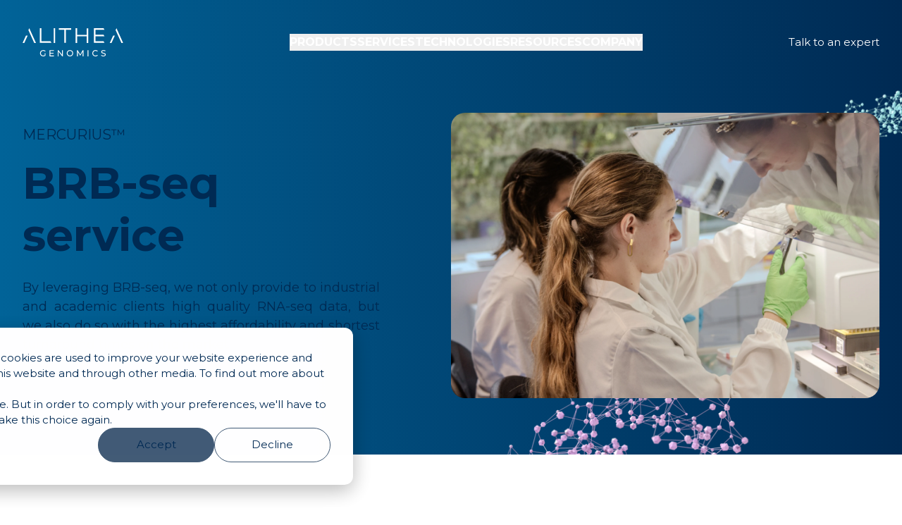

--- FILE ---
content_type: text/html; charset=UTF-8
request_url: https://alitheagenomics.com/services/brb-seq
body_size: 20259
content:
<!doctype html><html class="no-js scroll-smooth" lang="en"><head>
        <meta charset="utf-8">
        <meta http-equiv="X-UA-Compatible" content="IE=edge,chrome=1">
        <meta name="author" content="Europe Headquarters">
        <meta name="description" content="BRB-seq services providing industrial and academic clients high quality RNA-seq data, with low cost and shortest turnaround times on the market.">
        <title>BRB-seq Services | Low Cost RNA-seq Service | Alithea Genomics</title>
        <link rel="shortcut icon" href="https://alitheagenomics.com/hubfs/ag-favicon.jpg">
        <link rel="preconnect" href="https://fonts.googleapis.com">
        <link rel="preconnect" href="https://fonts.gstatic.com" crossorigin>
        <link href="https://fonts.googleapis.com/css2?family=Montserrat:wght@300;400;600;700&amp;subset=latin&amp;display=swap" rel="stylesheet">
        <meta name="viewport" content="width=device-width, initial-scale=1">

    
    <meta property="og:description" content="BRB-seq services providing industrial and academic clients high quality RNA-seq data, with low cost and shortest turnaround times on the market.">
    <meta property="og:title" content="BRB-seq Services | Low Cost RNA-seq Service | Alithea Genomics">
    <meta name="twitter:description" content="BRB-seq services providing industrial and academic clients high quality RNA-seq data, with low cost and shortest turnaround times on the market.">
    <meta name="twitter:title" content="BRB-seq Services | Low Cost RNA-seq Service | Alithea Genomics">

    

    
    <style>
a.cta_button{-moz-box-sizing:content-box !important;-webkit-box-sizing:content-box !important;box-sizing:content-box !important;vertical-align:middle}.hs-breadcrumb-menu{list-style-type:none;margin:0px 0px 0px 0px;padding:0px 0px 0px 0px}.hs-breadcrumb-menu-item{float:left;padding:10px 0px 10px 10px}.hs-breadcrumb-menu-divider:before{content:'›';padding-left:10px}.hs-featured-image-link{border:0}.hs-featured-image{float:right;margin:0 0 20px 20px;max-width:50%}@media (max-width: 568px){.hs-featured-image{float:none;margin:0;width:100%;max-width:100%}}.hs-screen-reader-text{clip:rect(1px, 1px, 1px, 1px);height:1px;overflow:hidden;position:absolute !important;width:1px}
</style>

<link rel="stylesheet" href="https://alitheagenomics.com/hubfs/hub_generated/template_assets/1/111622445282/1764685460759/template_tailwind.min.css">

<style>
    .burger {
        height: 3em;
        width: 3em;
        position: relative;
        font-size: 8px;
        cursor: pointer;
        -webkit-transition: .2s all;
        -o-transition: .2s all;
        transition: .2s all;
        -webkit-tap-highlight-color: transparent;
    }
    .burger .burger-lines:after {
        left: 0;
        top: -1em;
    }
    .burger .burger-lines:before {
        left: 0;
        top: 1em;
    }
    .burger:after {
        content: '';
        display: block;
        position: absolute;
        height: 150%;
        width: 150%;
        top: -25%;
        left: -25%;
    }
    .burger .burger-lines {
        top: 50%;
        margin-top: -0.125em;
    }
    .burger .burger-lines, .burger .burger-lines:after, .burger .burger-lines:before {
        pointer-events: none;
        display: block;
        content: '';
        width: 100%;
        border-radius: 0.25em;
        background-color: #374151;
        height: 0.25em;
        position: absolute;
        -webkit-transform: rotate(0);
        -ms-transform: rotate(0);
        transform: rotate(0);
    }
    .bg-surface .burger .burger-lines,
    .bg-surface .burger .burger-lines:after,
    .bg-surface .burger .burger-lines:before {
        pointer-events: none;
        display: block;
        content: '';
        width: 100%;
        border-radius: 0.25em;
        background-color: #374151;
        height: 0.25em;
        position: absolute;
        -webkit-transform: rotate(0);
        -ms-transform: rotate(0);
        transform: rotate(0);
    }
    .burger .burger-lines:after {
        left: 0;
        top: -1em;
    }
    .burger .burger-lines:before {
        left: 0;
        top: 1em;
    }

    .burger.burger-rotate .burger-lines, .burger.burger-rotate .burger-lines:after, .burger.burger-rotate .burger-lines:before {
        -webkit-transition: all .2s;
        -o-transition: all .2s;
        transition: all .2s;
    }
    .burger.burger-rotate.open {
        -webkit-transform: rotate(180deg);
        -ms-transform: rotate(180deg);
        transform: rotate(180deg);
    }
    .burger.burger-rotate.open .burger-lines {
        background-color: transparent;
    }
    .burger.burger-rotate.open .burger-lines:before, .burger.burger-rotate.open .burger-lines:after {
        left: 0px;
        top: 0px;
    }
    .burger.burger-rotate.open .burger-lines:before {
        -webkit-transform: rotate(135deg);
        -ms-transform: rotate(135deg);
        transform: rotate(135deg);
    }
    .burger.burger-rotate.open .burger-lines:after {
        -webkit-transform: rotate(-135deg);
        -ms-transform: rotate(-135deg);
        transform: rotate(-135deg);
    }
</style>

<link rel="stylesheet" href="https://alitheagenomics.com/hubfs/hub_generated/template_assets/1/111622812352/1764685463053/template_swiper-bundle.min.css">
<link rel="stylesheet" href="https://alitheagenomics.com/hubfs/hub_generated/module_assets/1/111622812107/1744241023363/module_cta-main.min.css">
<!-- Editor Styles -->
<style id="hs_editor_style" type="text/css">
/* HubSpot Styles (default) */
.dnd_area-dnd_partial-2-module-2-hidden {
  display: none !important;
}
</style>
    

    
<!--  Added by GoogleAnalytics4 integration -->
<script>
var _hsp = window._hsp = window._hsp || [];
window.dataLayer = window.dataLayer || [];
function gtag(){dataLayer.push(arguments);}

var useGoogleConsentModeV2 = true;
var waitForUpdateMillis = 1000;


if (!window._hsGoogleConsentRunOnce) {
  window._hsGoogleConsentRunOnce = true;

  gtag('consent', 'default', {
    'ad_storage': 'denied',
    'analytics_storage': 'denied',
    'ad_user_data': 'denied',
    'ad_personalization': 'denied',
    'wait_for_update': waitForUpdateMillis
  });

  if (useGoogleConsentModeV2) {
    _hsp.push(['useGoogleConsentModeV2'])
  } else {
    _hsp.push(['addPrivacyConsentListener', function(consent){
      var hasAnalyticsConsent = consent && (consent.allowed || (consent.categories && consent.categories.analytics));
      var hasAdsConsent = consent && (consent.allowed || (consent.categories && consent.categories.advertisement));

      gtag('consent', 'update', {
        'ad_storage': hasAdsConsent ? 'granted' : 'denied',
        'analytics_storage': hasAnalyticsConsent ? 'granted' : 'denied',
        'ad_user_data': hasAdsConsent ? 'granted' : 'denied',
        'ad_personalization': hasAdsConsent ? 'granted' : 'denied'
      });
    }]);
  }
}

gtag('js', new Date());
gtag('set', 'developer_id.dZTQ1Zm', true);
gtag('config', 'G-303785230');
</script>
<script async src="https://www.googletagmanager.com/gtag/js?id=G-303785230"></script>

<!-- /Added by GoogleAnalytics4 integration -->

<!--  Added by GoogleTagManager integration -->
<script>
var _hsp = window._hsp = window._hsp || [];
window.dataLayer = window.dataLayer || [];
function gtag(){dataLayer.push(arguments);}

var useGoogleConsentModeV2 = true;
var waitForUpdateMillis = 1000;



var hsLoadGtm = function loadGtm() {
    if(window._hsGtmLoadOnce) {
      return;
    }

    if (useGoogleConsentModeV2) {

      gtag('set','developer_id.dZTQ1Zm',true);

      gtag('consent', 'default', {
      'ad_storage': 'denied',
      'analytics_storage': 'denied',
      'ad_user_data': 'denied',
      'ad_personalization': 'denied',
      'wait_for_update': waitForUpdateMillis
      });

      _hsp.push(['useGoogleConsentModeV2'])
    }

    (function(w,d,s,l,i){w[l]=w[l]||[];w[l].push({'gtm.start':
    new Date().getTime(),event:'gtm.js'});var f=d.getElementsByTagName(s)[0],
    j=d.createElement(s),dl=l!='dataLayer'?'&l='+l:'';j.async=true;j.src=
    'https://www.googletagmanager.com/gtm.js?id='+i+dl;f.parentNode.insertBefore(j,f);
    })(window,document,'script','dataLayer','GTM-W9PJH34');

    window._hsGtmLoadOnce = true;
};

_hsp.push(['addPrivacyConsentListener', function(consent){
  if(consent.allowed || (consent.categories && consent.categories.analytics)){
    hsLoadGtm();
  }
}]);

</script>

<!-- /Added by GoogleTagManager integration -->

    <link rel="canonical" href="https://alitheagenomics.com/services/brb-seq">

<!-- Google Tag Manager -->
<script>(function(w,d,s,l,i){w[l]=w[l]||[];w[l].push({'gtm.start':
new Date().getTime(),event:'gtm.js'});var f=d.getElementsByTagName(s)[0],
j=d.createElement(s),dl=l!='dataLayer'?'&l='+l:'';j.async=true;j.src=
'https://www.googletagmanager.com/gtm.js?id='+i+dl;f.parentNode.insertBefore(j,f);
})(window,document,'script','dataLayer','GTM-W9PJH34');</script>
<!-- End Google Tag Manager -->
<meta property="og:image" content="https://alitheagenomics.com/hubfs/AGC/Pages/Services/Featured%20images/Featured-image-service-BRB-seq.webp">
<meta property="og:image:width" content="2400">
<meta property="og:image:height" content="1256">
<meta property="og:image:alt" content="BRB-seq service from Alithea Genomics">
<meta name="twitter:image" content="https://alitheagenomics.com/hubfs/AGC/Pages/Services/Featured%20images/Featured-image-service-BRB-seq.webp">
<meta name="twitter:image:alt" content="BRB-seq service from Alithea Genomics">

<meta property="og:url" content="https://alitheagenomics.com/services/brb-seq">
<meta name="twitter:card" content="summary_large_image">
<meta http-equiv="content-language" content="en">





        
        
        
        
        <meta name="viewport" content="width=device-width, initial-scale=1">

    
    <meta property="og:description" content="BRB-seq services providing industrial and academic clients high quality RNA-seq data, with low cost and shortest turnaround times on the market.">
    <meta property="og:title" content="BRB-seq Services | Low Cost RNA-seq Service | Alithea Genomics">
    <meta name="twitter:description" content="BRB-seq services providing industrial and academic clients high quality RNA-seq data, with low cost and shortest turnaround times on the market.">
    <meta name="twitter:title" content="BRB-seq Services | Low Cost RNA-seq Service | Alithea Genomics">

    

    
    <style>
a.cta_button{-moz-box-sizing:content-box !important;-webkit-box-sizing:content-box !important;box-sizing:content-box !important;vertical-align:middle}.hs-breadcrumb-menu{list-style-type:none;margin:0px 0px 0px 0px;padding:0px 0px 0px 0px}.hs-breadcrumb-menu-item{float:left;padding:10px 0px 10px 10px}.hs-breadcrumb-menu-divider:before{content:'›';padding-left:10px}.hs-featured-image-link{border:0}.hs-featured-image{float:right;margin:0 0 20px 20px;max-width:50%}@media (max-width: 568px){.hs-featured-image{float:none;margin:0;width:100%;max-width:100%}}.hs-screen-reader-text{clip:rect(1px, 1px, 1px, 1px);height:1px;overflow:hidden;position:absolute !important;width:1px}
</style>

<link rel="stylesheet" href="https://alitheagenomics.com/hubfs/hub_generated/template_assets/1/111622445282/1764685460759/template_tailwind.min.css">

<style>
    .burger {
        height: 3em;
        width: 3em;
        position: relative;
        font-size: 8px;
        cursor: pointer;
        -webkit-transition: .2s all;
        -o-transition: .2s all;
        transition: .2s all;
        -webkit-tap-highlight-color: transparent;
    }
    .burger .burger-lines:after {
        left: 0;
        top: -1em;
    }
    .burger .burger-lines:before {
        left: 0;
        top: 1em;
    }
    .burger:after {
        content: '';
        display: block;
        position: absolute;
        height: 150%;
        width: 150%;
        top: -25%;
        left: -25%;
    }
    .burger .burger-lines {
        top: 50%;
        margin-top: -0.125em;
    }
    .burger .burger-lines, .burger .burger-lines:after, .burger .burger-lines:before {
        pointer-events: none;
        display: block;
        content: '';
        width: 100%;
        border-radius: 0.25em;
        background-color: #374151;
        height: 0.25em;
        position: absolute;
        -webkit-transform: rotate(0);
        -ms-transform: rotate(0);
        transform: rotate(0);
    }
    .bg-surface .burger .burger-lines,
    .bg-surface .burger .burger-lines:after,
    .bg-surface .burger .burger-lines:before {
        pointer-events: none;
        display: block;
        content: '';
        width: 100%;
        border-radius: 0.25em;
        background-color: #374151;
        height: 0.25em;
        position: absolute;
        -webkit-transform: rotate(0);
        -ms-transform: rotate(0);
        transform: rotate(0);
    }
    .burger .burger-lines:after {
        left: 0;
        top: -1em;
    }
    .burger .burger-lines:before {
        left: 0;
        top: 1em;
    }

    .burger.burger-rotate .burger-lines, .burger.burger-rotate .burger-lines:after, .burger.burger-rotate .burger-lines:before {
        -webkit-transition: all .2s;
        -o-transition: all .2s;
        transition: all .2s;
    }
    .burger.burger-rotate.open {
        -webkit-transform: rotate(180deg);
        -ms-transform: rotate(180deg);
        transform: rotate(180deg);
    }
    .burger.burger-rotate.open .burger-lines {
        background-color: transparent;
    }
    .burger.burger-rotate.open .burger-lines:before, .burger.burger-rotate.open .burger-lines:after {
        left: 0px;
        top: 0px;
    }
    .burger.burger-rotate.open .burger-lines:before {
        -webkit-transform: rotate(135deg);
        -ms-transform: rotate(135deg);
        transform: rotate(135deg);
    }
    .burger.burger-rotate.open .burger-lines:after {
        -webkit-transform: rotate(-135deg);
        -ms-transform: rotate(-135deg);
        transform: rotate(-135deg);
    }
</style>

<link rel="stylesheet" href="https://alitheagenomics.com/hubfs/hub_generated/template_assets/1/111622812352/1764685463053/template_swiper-bundle.min.css">
<link rel="stylesheet" href="https://alitheagenomics.com/hubfs/hub_generated/module_assets/1/111622812107/1744241023363/module_cta-main.min.css">
<!-- Editor Styles -->
<style id="hs_editor_style" type="text/css">
/* HubSpot Styles (default) */
.dnd_area-dnd_partial-2-module-2-hidden {
  display: none !important;
}
</style>
    

    
<!--  Added by GoogleAnalytics4 integration -->
<script>
var _hsp = window._hsp = window._hsp || [];
window.dataLayer = window.dataLayer || [];
function gtag(){dataLayer.push(arguments);}

var useGoogleConsentModeV2 = true;
var waitForUpdateMillis = 1000;


if (!window._hsGoogleConsentRunOnce) {
  window._hsGoogleConsentRunOnce = true;

  gtag('consent', 'default', {
    'ad_storage': 'denied',
    'analytics_storage': 'denied',
    'ad_user_data': 'denied',
    'ad_personalization': 'denied',
    'wait_for_update': waitForUpdateMillis
  });

  if (useGoogleConsentModeV2) {
    _hsp.push(['useGoogleConsentModeV2'])
  } else {
    _hsp.push(['addPrivacyConsentListener', function(consent){
      var hasAnalyticsConsent = consent && (consent.allowed || (consent.categories && consent.categories.analytics));
      var hasAdsConsent = consent && (consent.allowed || (consent.categories && consent.categories.advertisement));

      gtag('consent', 'update', {
        'ad_storage': hasAdsConsent ? 'granted' : 'denied',
        'analytics_storage': hasAnalyticsConsent ? 'granted' : 'denied',
        'ad_user_data': hasAdsConsent ? 'granted' : 'denied',
        'ad_personalization': hasAdsConsent ? 'granted' : 'denied'
      });
    }]);
  }
}

gtag('js', new Date());
gtag('set', 'developer_id.dZTQ1Zm', true);
gtag('config', 'G-303785230');
</script>
<script async src="https://www.googletagmanager.com/gtag/js?id=G-303785230"></script>

<!-- /Added by GoogleAnalytics4 integration -->

<!--  Added by GoogleTagManager integration -->
<script>
var _hsp = window._hsp = window._hsp || [];
window.dataLayer = window.dataLayer || [];
function gtag(){dataLayer.push(arguments);}

var useGoogleConsentModeV2 = true;
var waitForUpdateMillis = 1000;



var hsLoadGtm = function loadGtm() {
    if(window._hsGtmLoadOnce) {
      return;
    }

    if (useGoogleConsentModeV2) {

      gtag('set','developer_id.dZTQ1Zm',true);

      gtag('consent', 'default', {
      'ad_storage': 'denied',
      'analytics_storage': 'denied',
      'ad_user_data': 'denied',
      'ad_personalization': 'denied',
      'wait_for_update': waitForUpdateMillis
      });

      _hsp.push(['useGoogleConsentModeV2'])
    }

    (function(w,d,s,l,i){w[l]=w[l]||[];w[l].push({'gtm.start':
    new Date().getTime(),event:'gtm.js'});var f=d.getElementsByTagName(s)[0],
    j=d.createElement(s),dl=l!='dataLayer'?'&l='+l:'';j.async=true;j.src=
    'https://www.googletagmanager.com/gtm.js?id='+i+dl;f.parentNode.insertBefore(j,f);
    })(window,document,'script','dataLayer','GTM-W9PJH34');

    window._hsGtmLoadOnce = true;
};

_hsp.push(['addPrivacyConsentListener', function(consent){
  if(consent.allowed || (consent.categories && consent.categories.analytics)){
    hsLoadGtm();
  }
}]);

</script>

<!-- /Added by GoogleTagManager integration -->

    <link rel="canonical" href="https://alitheagenomics.com/services/brb-seq">

<!-- Google Tag Manager -->
<script>(function(w,d,s,l,i){w[l]=w[l]||[];w[l].push({'gtm.start':
new Date().getTime(),event:'gtm.js'});var f=d.getElementsByTagName(s)[0],
j=d.createElement(s),dl=l!='dataLayer'?'&l='+l:'';j.async=true;j.src=
'https://www.googletagmanager.com/gtm.js?id='+i+dl;f.parentNode.insertBefore(j,f);
})(window,document,'script','dataLayer','GTM-W9PJH34');</script>
<!-- End Google Tag Manager -->
<meta property="og:image" content="https://alitheagenomics.com/hubfs/AGC/Pages/Services/Featured%20images/Featured-image-service-BRB-seq.webp">
<meta property="og:image:width" content="2400">
<meta property="og:image:height" content="1256">
<meta property="og:image:alt" content="BRB-seq service from Alithea Genomics">
<meta name="twitter:image" content="https://alitheagenomics.com/hubfs/AGC/Pages/Services/Featured%20images/Featured-image-service-BRB-seq.webp">
<meta name="twitter:image:alt" content="BRB-seq service from Alithea Genomics">

<meta property="og:url" content="https://alitheagenomics.com/services/brb-seq">
<meta name="twitter:card" content="summary_large_image">
<meta http-equiv="content-language" content="en">






    <meta name="generator" content="HubSpot"></head>

    <body class="  hs-content-id-53761373940 hs-site-page page   mt-[92px] | lg:mt-0">
<!--  Added by GoogleTagManager integration -->
<noscript><iframe src="https://www.googletagmanager.com/ns.html?id=GTM-W9PJH34" height="0" width="0" style="display:none;visibility:hidden"></iframe></noscript>

<!-- /Added by GoogleTagManager integration -->

        
            <div id="hs_cos_wrapper_nav_styles" class="hs_cos_wrapper hs_cos_wrapper_widget hs_cos_wrapper_type_module" style="" data-hs-cos-general-type="widget" data-hs-cos-type="module"></div>
            <div id="hs_cos_wrapper_main_nav" class="hs_cos_wrapper hs_cos_wrapper_widget hs_cos_wrapper_type_module" style="" data-hs-cos-general-type="widget" data-hs-cos-type="module">






<nav class="main_nav bg-transparent  before:[&amp;_.main-nav\_\_menu-item]:bg-surface before:[&amp;.main-nav--scrolled_.main-nav\_\_menu-item]:bg-light [&amp;.main-nav--scrolled]:bg-surface [&amp;.main-nav--scrolled_.main-nav\_\_link]:text-light [&amp;.main-nav--scrolled_.main-nav\_\_parent]:text-light [&amp;.main-nav--scrolled_.btn--secondary]:border-light [&amp;.main-nav--scrolled_.btn--secondary]:text-light [&amp;.main-nav--scrolled_.btn-cta_a]:text-light hover:[&amp;.main-nav--scrolled_.btn--secondary]:border-surface hover:[&amp;.main-nav--scrolled_.btn--secondary]:text-surface [&amp;.main-nav--scrolled_.main-nav\_\_logo]:brightness-0 [&amp;.main-nav--scrolled_.main-nav\_\_logo]:invert text-light  before:[&amp;_.main-nav\_\_menu-item]:!bg-light main-nav hidden lg:block fixed top-0 inset-x-0 z-50 transition-all duration-300">
    <div>
        <div class="container">
            <div class="flex items-center justify-between gap-2 xl:gap-10 w-full z-50"><div class="main-nav__logo max-w-[110px] lg:max-w-[40px] 2lg:max-w-[172px] w-full">
                    <div class="block lg:hidden 2lg:block">
                        <a class="max-w-[172px] w-full" href="https://alitheagenomics.com">
            <img class="image main-nav__logo h-[40px] w-full object-contain object-left" src="https://alitheagenomics.com/hubfs/AGC/Global/Logo/Logo-full-white.svg" alt="Alithea Genomics logo" width="294" height="82">
        </a>
                    </div>
                    <div class="hidden lg:block 2lg:hidden">
                        <a class="max-w-[40px] w-full" href="https://alitheagenomics.com">
            <img class="image main-nav__logo h-[40px] w-full object-contain object-left" src="https://alitheagenomics.com/hubfs/AGC/Global/Logo/Logo-A-white.svg" alt="Alithea Genomics logo" width="37" height="40">
        </a>
                    </div>
                </div>

                <div class="main-nav__centre hidden | lg:flex items-center gap-8">
                    <div class="main-nav__menu">
                        <ul class="flex gap-4 2lg:gap-8 [&amp;_.btn]:!text-[15px]"><li class="main-nav__item group w-full | lg:w-auto py-12 main-nav__item--has-children" aria-expanded="false"><button class="main-nav__menu-item main-nav__parent main-nav__parent-js uppercase font-bold !mb-0 relative before:content-[''] before:w-0 before:h-0.5 before:transition-all before:absolute before:bottom-[-5px] before:left-0 hover:before:w-full">Products</button><div class="main-nav__submenu main-nav__submenu-mega opacity-0 invisible group-hover:opacity-100 group-hover:visible" aria-hidden="true"><div class="shadow-[0_10px_20px_rgba(0,0,0)] w-full bg-surface dark  overflow-hidden flex items-stretch absolute bottom-[2px] left-2/4 -translate-x-2/4 translate-y-full">
                                <div class="w-full h-full overflow-scroll">
                                    <ul class="grid grid-cols-3 gap-20 container py-10"><li class="main-nav__submenu-first main-nav__submenu-first-js transition-all duration-500" data-id="1">
                                                <h4 class="text-[20px] uppercase h6 px-2 !pb-2 !mb-2 relative before:content-[''] before:absolute before:h-[2px] before:w-full before:bottom-0 before:left-0 before:bg-[linear-gradient(270deg,#78E2F9_0%,#AFDFCC_25.54%,#E3D1B1_49.13%,#C69DC6_71.93%,#A779B9_84.62%,#5787C8_100%)]">CELLS &amp; ORGANOIDS (Extraction-free)</h4>
                                                
                                                    <ul>
                                                        
                                                            <li class="relative">
                                                                
                                                                    <button class="main-nav__sub-menu-second-js flex p-2 items-center justify-between gap-4 w-full text-left transition-all hover:bg-surface-80 [&amp;.main-nav\_\_sub-menu-second-js--open]:bg-surface-80 [&amp;.main-nav\_\_sub-menu-second-js--open_svg]:rotate-180" aria-expanded="false">
                                                                        <div>
                                                                            <span class="p-small uppercase block !mb-0">Mercurius<sup>TM</sup></span>
                                                                            <span class="font-bold text-[20px] pr-6">DRUG-seq kits</span>
                                                                        </div>
                                                                        
                                                                            <svg class="absolute top-6 right-2 transition-all" xmlns="http://www.w3.org/2000/svg" width="16" height="16" viewbox="0 0 16 16" fill="none">
                                                                                <path d="M13 5.5L8 10.5L3 5.5" stroke="white" stroke-width="1.5" stroke-linecap="round" stroke-linejoin="round" />
                                                                            </svg>
                                                                        
                                                                    </button>
                                                                
                                                                
                                                                    <ul class="hidden px-6" aria-hidden="true">
                                                                    
                                                                        <li>
                                                                            <a class="inline-block py-2 hover:underline" href="https://alitheagenomics.com/products/drug-seq-kits">
            
                                                                                    DRUG-seq kits
                                                                                
        </a>
                                                                        </li>
                                                                    
                                                                        <li>
                                                                            <a class="inline-block py-2 hover:underline" href="https://alitheagenomics.com/mercurius-total-drug-seq-kits-full-length-transcriptome-profiling-for-compound-screening-and-target-validation">
            
                                                                                    Total DRUG-seq kits (Early-Access)
                                                                                
        </a>
                                                                        </li>
                                                                    
                                                                        <li>
                                                                            <a class="inline-block py-2 hover:underline" href="https://alitheagenomics.com/products/full-length-drug-seq-kits">
            
                                                                                    Full-Length DRUG-seq kits
                                                                                
        </a>
                                                                        </li>
                                                                    
                                                                    </ul>
                                                                
                                                            </li>
                                                        
                                                            <li class="relative">
                                                                
                                                                    <button class="main-nav__sub-menu-second-js flex p-2 items-center justify-between gap-4 w-full text-left transition-all hover:bg-surface-80 [&amp;.main-nav\_\_sub-menu-second-js--open]:bg-surface-80 [&amp;.main-nav\_\_sub-menu-second-js--open_svg]:rotate-180" aria-expanded="false">
                                                                        <div>
                                                                            <span class="p-small uppercase block !mb-0">Mercurius<sup>TM</sup></span>
                                                                            <span class="font-bold text-[20px] pr-6">Spheroid DRUG-seq kits</span>
                                                                        </div>
                                                                        
                                                                            <svg class="absolute top-6 right-2 transition-all" xmlns="http://www.w3.org/2000/svg" width="16" height="16" viewbox="0 0 16 16" fill="none">
                                                                                <path d="M13 5.5L8 10.5L3 5.5" stroke="white" stroke-width="1.5" stroke-linecap="round" stroke-linejoin="round" />
                                                                            </svg>
                                                                        
                                                                    </button>
                                                                
                                                                
                                                                    <ul class="hidden px-6" aria-hidden="true">
                                                                    
                                                                        <li>
                                                                            <a class="inline-block py-2 hover:underline" href="https://alitheagenomics.com/mercurius-spheroid-drug-seq-kits-extraction-free-library-preparation-kits">
            
                                                                                    Spheroid DRUG-seq kits (Early-Access)
                                                                                
        </a>
                                                                        </li>
                                                                    
                                                                    </ul>
                                                                
                                                            </li>
                                                        
                                                            <li class="relative">
                                                                
                                                                    <button class="main-nav__sub-menu-second-js flex p-2 items-center justify-between gap-4 w-full text-left transition-all hover:bg-surface-80 [&amp;.main-nav\_\_sub-menu-second-js--open]:bg-surface-80 [&amp;.main-nav\_\_sub-menu-second-js--open_svg]:rotate-180" aria-expanded="false">
                                                                        <div>
                                                                            <span class="p-small uppercase block !mb-0">Mercurius<sup>TM</sup></span>
                                                                            <span class="font-bold text-[20px] pr-6">Single-cell FLASH-seq kits</span>
                                                                        </div>
                                                                        
                                                                            <svg class="absolute top-6 right-2 transition-all" xmlns="http://www.w3.org/2000/svg" width="16" height="16" viewbox="0 0 16 16" fill="none">
                                                                                <path d="M13 5.5L8 10.5L3 5.5" stroke="white" stroke-width="1.5" stroke-linecap="round" stroke-linejoin="round" />
                                                                            </svg>
                                                                        
                                                                    </button>
                                                                
                                                                
                                                                    <ul class="hidden px-6" aria-hidden="true">
                                                                    
                                                                        <li>
                                                                            <a class="inline-block py-2 hover:underline" href="https://alitheagenomics.com/mercurius-single-cell-flash-seq-kits-extraction-free-library-preparation-kits">
            
                                                                                    Single-cell FLASH-seq kits (Early-Access)
                                                                                
        </a>
                                                                        </li>
                                                                    
                                                                    </ul>
                                                                
                                                            </li>
                                                        
                                                    </ul>
                                                
                                            </li><li class="main-nav__submenu-first main-nav__submenu-first-js transition-all duration-500" data-id="2">
                                                <h4 class="text-[20px] uppercase h6 px-2 !pb-2 !mb-2 relative before:content-[''] before:absolute before:h-[2px] before:w-full before:bottom-0 before:left-0 before:bg-[linear-gradient(270deg,#78E2F9_0%,#AFDFCC_25.54%,#E3D1B1_49.13%,#C69DC6_71.93%,#A779B9_84.62%,#5787C8_100%)]">PURIFIED RNA<br><br></h4>
                                                
                                                    <ul>
                                                        
                                                            <li class="relative">
                                                                
                                                                    <button class="main-nav__sub-menu-second-js flex p-2 items-center justify-between gap-4 w-full text-left transition-all hover:bg-surface-80 [&amp;.main-nav\_\_sub-menu-second-js--open]:bg-surface-80 [&amp;.main-nav\_\_sub-menu-second-js--open_svg]:rotate-180" aria-expanded="false">
                                                                        <div>
                                                                            <span class="p-small uppercase block !mb-0">Mercurius<sup>TM</sup></span>
                                                                            <span class="font-bold text-[20px] pr-6">BRB-seq kits</span>
                                                                        </div>
                                                                        
                                                                            <svg class="absolute top-6 right-2 transition-all" xmlns="http://www.w3.org/2000/svg" width="16" height="16" viewbox="0 0 16 16" fill="none">
                                                                                <path d="M13 5.5L8 10.5L3 5.5" stroke="white" stroke-width="1.5" stroke-linecap="round" stroke-linejoin="round" />
                                                                            </svg>
                                                                        
                                                                    </button>
                                                                
                                                                
                                                                    <ul class="hidden px-6" aria-hidden="true">
                                                                    
                                                                        <li>
                                                                            <a class="inline-block py-2 hover:underline" href="https://alitheagenomics.com/products/mercurius-brb-seq-kit">
            
                                                                                    BRB-seq kits
                                                                                
        </a>
                                                                        </li>
                                                                    
                                                                        <li>
                                                                            <a class="inline-block py-2 hover:underline" href="https://alitheagenomics.com/mercurius-multiplexed-total-rna-seq-kits-full-length-transcriptome-screening">
            
                                                                                    Total BRB-seq kits (Early-Access)
                                                                                
        </a>
                                                                        </li>
                                                                    
                                                                        <li>
                                                                            <a class="inline-block py-2 hover:underline" href="https://alitheagenomics.com/products/mercurius-full-length-brb-seq-kit">
            
                                                                                    Full-Length BRB-seq kits
                                                                                
        </a>
                                                                        </li>
                                                                    
                                                                    </ul>
                                                                
                                                            </li>
                                                        
                                                            <li class="relative">
                                                                
                                                                    <button class="main-nav__sub-menu-second-js flex p-2 items-center justify-between gap-4 w-full text-left transition-all hover:bg-surface-80 [&amp;.main-nav\_\_sub-menu-second-js--open]:bg-surface-80 [&amp;.main-nav\_\_sub-menu-second-js--open_svg]:rotate-180" aria-expanded="false">
                                                                        <div>
                                                                            <span class="p-small uppercase block !mb-0">Mercurius<sup>TM</sup></span>
                                                                            <span class="font-bold text-[20px] pr-6">Low-input FLASH-seq kits</span>
                                                                        </div>
                                                                        
                                                                            <svg class="absolute top-6 right-2 transition-all" xmlns="http://www.w3.org/2000/svg" width="16" height="16" viewbox="0 0 16 16" fill="none">
                                                                                <path d="M13 5.5L8 10.5L3 5.5" stroke="white" stroke-width="1.5" stroke-linecap="round" stroke-linejoin="round" />
                                                                            </svg>
                                                                        
                                                                    </button>
                                                                
                                                                
                                                                    <ul class="hidden px-6" aria-hidden="true">
                                                                    
                                                                        <li>
                                                                            <a class="inline-block py-2 hover:underline" href="https://alitheagenomics.com/mercurius-low-input-flash-seq-kits-ultra-sensitive-and-full-length-library-preparation-kits-for-low-input-rna-samples">
            
                                                                                    Low-input FLASH-seq kits (Early-Access)
                                                                                
        </a>
                                                                        </li>
                                                                    
                                                                    </ul>
                                                                
                                                            </li>
                                                        
                                                            <li class="relative">
                                                                
                                                                    <button class="main-nav__sub-menu-second-js flex p-2 items-center justify-between gap-4 w-full text-left transition-all hover:bg-surface-80 [&amp;.main-nav\_\_sub-menu-second-js--open]:bg-surface-80 [&amp;.main-nav\_\_sub-menu-second-js--open_svg]:rotate-180" aria-expanded="false">
                                                                        <div>
                                                                            <span class="p-small uppercase block !mb-0">Mercurius<sup>TM</sup></span>
                                                                            <span class="font-bold text-[20px] pr-6">High Sensitivity BRB-seq kits</span>
                                                                        </div>
                                                                        
                                                                            <svg class="absolute top-6 right-2 transition-all" xmlns="http://www.w3.org/2000/svg" width="16" height="16" viewbox="0 0 16 16" fill="none">
                                                                                <path d="M13 5.5L8 10.5L3 5.5" stroke="white" stroke-width="1.5" stroke-linecap="round" stroke-linejoin="round" />
                                                                            </svg>
                                                                        
                                                                    </button>
                                                                
                                                                
                                                                    <ul class="hidden px-6" aria-hidden="true">
                                                                    
                                                                        <li>
                                                                            <a class="inline-block py-2 hover:underline" href="https://alitheagenomics.com/products/high-sensitivity-brb-seq-kit">
            
                                                                                    High Sensitivity BRB-seq kits
                                                                                
        </a>
                                                                        </li>
                                                                    
                                                                    </ul>
                                                                
                                                            </li>
                                                        
                                                    </ul>
                                                
                                            </li><li class="main-nav__submenu-first main-nav__submenu-first-js transition-all duration-500" data-id="3">
                                                <h4 class="text-[20px] uppercase h6 px-2 !pb-2 !mb-2 relative before:content-[''] before:absolute before:h-[2px] before:w-full before:bottom-0 before:left-0 before:bg-[linear-gradient(270deg,#78E2F9_0%,#AFDFCC_25.54%,#E3D1B1_49.13%,#C69DC6_71.93%,#A779B9_84.62%,#5787C8_100%)]">PLANT RNA<br><br></h4>
                                                
                                                    <ul>
                                                        
                                                            <li class="relative">
                                                                
                                                                    <button class="main-nav__sub-menu-second-js flex p-2 items-center justify-between gap-4 w-full text-left transition-all hover:bg-surface-80 [&amp;.main-nav\_\_sub-menu-second-js--open]:bg-surface-80 [&amp;.main-nav\_\_sub-menu-second-js--open_svg]:rotate-180" aria-expanded="false">
                                                                        <div>
                                                                            <span class="p-small uppercase block !mb-0">Mercurius<sup>TM</sup></span>
                                                                            <span class="font-bold text-[20px] pr-6">Plant BRB-seq kits</span>
                                                                        </div>
                                                                        
                                                                            <svg class="absolute top-6 right-2 transition-all" xmlns="http://www.w3.org/2000/svg" width="16" height="16" viewbox="0 0 16 16" fill="none">
                                                                                <path d="M13 5.5L8 10.5L3 5.5" stroke="white" stroke-width="1.5" stroke-linecap="round" stroke-linejoin="round" />
                                                                            </svg>
                                                                        
                                                                    </button>
                                                                
                                                                
                                                                    <ul class="hidden px-6" aria-hidden="true">
                                                                    
                                                                        <li>
                                                                            <a class="inline-block py-2 hover:underline" href="https://alitheagenomics.com/products/mercurius-plant-brb-seq-kit">
            
                                                                                    Plant BRB-seq kits
                                                                                
        </a>
                                                                        </li>
                                                                    
                                                                        <li>
                                                                            <a class="inline-block py-2 hover:underline" href="https://alitheagenomics.com/products/multiplexed-plant-rna-seq-mrna">
            
                                                                                    Full-Length Plant BRB-seq
                                                                                
        </a>
                                                                        </li>
                                                                    
                                                                    </ul>
                                                                
                                                            </li>
                                                        
                                                    </ul>
                                                
                                            </li><li class="main-nav__submenu-first main-nav__submenu-first-js transition-all duration-500" data-id="4">
                                                <h4 class="text-[20px] uppercase h6 px-2 !pb-2 !mb-2 relative before:content-[''] before:absolute before:h-[2px] before:w-full before:bottom-0 before:left-0 before:bg-[linear-gradient(270deg,#78E2F9_0%,#AFDFCC_25.54%,#E3D1B1_49.13%,#C69DC6_71.93%,#A779B9_84.62%,#5787C8_100%)]">BLOOD RNA</h4>
                                                
                                                    <ul>
                                                        
                                                            <li class="relative">
                                                                
                                                                    <button class="main-nav__sub-menu-second-js flex p-2 items-center justify-between gap-4 w-full text-left transition-all hover:bg-surface-80 [&amp;.main-nav\_\_sub-menu-second-js--open]:bg-surface-80 [&amp;.main-nav\_\_sub-menu-second-js--open_svg]:rotate-180" aria-expanded="false">
                                                                        <div>
                                                                            <span class="p-small uppercase block !mb-0">Mercurius<sup>TM</sup></span>
                                                                            <span class="font-bold text-[20px] pr-6">Blood BRB-seq kits</span>
                                                                        </div>
                                                                        
                                                                            <svg class="absolute top-6 right-2 transition-all" xmlns="http://www.w3.org/2000/svg" width="16" height="16" viewbox="0 0 16 16" fill="none">
                                                                                <path d="M13 5.5L8 10.5L3 5.5" stroke="white" stroke-width="1.5" stroke-linecap="round" stroke-linejoin="round" />
                                                                            </svg>
                                                                        
                                                                    </button>
                                                                
                                                                
                                                                    <ul class="hidden px-6" aria-hidden="true">
                                                                    
                                                                        <li>
                                                                            <a class="inline-block py-2 hover:underline" href="https://alitheagenomics.com/products/mercurius-blood-brb-seq-kit">
            
                                                                                    Blood BRB-seq kits
                                                                                
        </a>
                                                                        </li>
                                                                    
                                                                    </ul>
                                                                
                                                            </li>
                                                        
                                                    </ul>
                                                
                                            </li><li class="main-nav__submenu-first main-nav__submenu-first-js transition-all duration-500" data-id="5">
                                                <h4 class="text-[20px] uppercase h6 px-2 !pb-2 !mb-2 relative before:content-[''] before:absolute before:h-[2px] before:w-full before:bottom-0 before:left-0 before:bg-[linear-gradient(270deg,#78E2F9_0%,#AFDFCC_25.54%,#E3D1B1_49.13%,#C69DC6_71.93%,#A779B9_84.62%,#5787C8_100%)]">Accessories</h4>
                                                
                                                    <ul>
                                                        
                                                            <li class="relative">
                                                                
                                                                    <button class="main-nav__sub-menu-second-js flex p-2 items-center justify-between gap-4 w-full text-left transition-all hover:bg-surface-80 [&amp;.main-nav\_\_sub-menu-second-js--open]:bg-surface-80 [&amp;.main-nav\_\_sub-menu-second-js--open_svg]:rotate-180" aria-expanded="false">
                                                                        <div>
                                                                            <span class="p-small uppercase block !mb-0">Mercurius<sup>TM</sup></span>
                                                                            <span class="font-bold text-[20px] pr-6">UDI expansion module <br> (12 UDI pairs)<br></span>
                                                                        </div>
                                                                        
                                                                            <svg class="absolute top-6 right-2 transition-all" xmlns="http://www.w3.org/2000/svg" width="16" height="16" viewbox="0 0 16 16" fill="none">
                                                                                <path d="M13 5.5L8 10.5L3 5.5" stroke="white" stroke-width="1.5" stroke-linecap="round" stroke-linejoin="round" />
                                                                            </svg>
                                                                        
                                                                    </button>
                                                                
                                                                
                                                                    <ul class="hidden px-6" aria-hidden="true">
                                                                    
                                                                        <li>
                                                                            <a class="inline-block py-2 hover:underline" href="https://alitheagenomics.com/udi-expansion-module">
            
                                                                                    UDI expansion module <br> (12 UDI pairs)<br>
                                                                                
        </a>
                                                                        </li>
                                                                    
                                                                    </ul>
                                                                
                                                            </li>
                                                        
                                                            <li class="relative">
                                                                
                                                                    <button class="main-nav__sub-menu-second-js flex p-2 items-center justify-between gap-4 w-full text-left transition-all hover:bg-surface-80 [&amp;.main-nav\_\_sub-menu-second-js--open]:bg-surface-80 [&amp;.main-nav\_\_sub-menu-second-js--open_svg]:rotate-180" aria-expanded="false">
                                                                        <div>
                                                                            <span class="p-small uppercase block !mb-0">Mercurius<sup>TM</sup></span>
                                                                            <span class="font-bold text-[20px] pr-6">UDI X-Leap module</span>
                                                                        </div>
                                                                        
                                                                            <svg class="absolute top-6 right-2 transition-all" xmlns="http://www.w3.org/2000/svg" width="16" height="16" viewbox="0 0 16 16" fill="none">
                                                                                <path d="M13 5.5L8 10.5L3 5.5" stroke="white" stroke-width="1.5" stroke-linecap="round" stroke-linejoin="round" />
                                                                            </svg>
                                                                        
                                                                    </button>
                                                                
                                                                
                                                                    <ul class="hidden px-6" aria-hidden="true">
                                                                    
                                                                        <li>
                                                                            <a class="inline-block py-2 hover:underline" href="https://alitheagenomics.com/agc-udi-x-leap-expansion-module">
            
                                                                                    UDI X-Leap module
                                                                                
        </a>
                                                                        </li>
                                                                    
                                                                    </ul>
                                                                
                                                            </li>
                                                        
                                                            <li class="relative">
                                                                
                                                                    <button class="main-nav__sub-menu-second-js flex p-2 items-center justify-between gap-4 w-full text-left transition-all hover:bg-surface-80 [&amp;.main-nav\_\_sub-menu-second-js--open]:bg-surface-80 [&amp;.main-nav\_\_sub-menu-second-js--open_svg]:rotate-180" aria-expanded="false">
                                                                        <div>
                                                                            <span class="p-small uppercase block !mb-0">Mercurius<sup>TM</sup></span>
                                                                            <span class="font-bold text-[20px] pr-6">Lysis buffer</span>
                                                                        </div>
                                                                        
                                                                            <svg class="absolute top-6 right-2 transition-all" xmlns="http://www.w3.org/2000/svg" width="16" height="16" viewbox="0 0 16 16" fill="none">
                                                                                <path d="M13 5.5L8 10.5L3 5.5" stroke="white" stroke-width="1.5" stroke-linecap="round" stroke-linejoin="round" />
                                                                            </svg>
                                                                        
                                                                    </button>
                                                                
                                                                
                                                                    <ul class="hidden px-6" aria-hidden="true">
                                                                    
                                                                        <li>
                                                                            <a class="inline-block py-2 hover:underline" href="https://alitheagenomics.com/mercurius-drug-seq-accessories-alithea-genomics">
            
                                                                                    Cell lysis buffer
                                                                                
        </a>
                                                                        </li>
                                                                    
                                                                        <li>
                                                                            <a class="inline-block py-2 hover:underline" href="https://alitheagenomics.com/mercurius-spheroid-drug-seq-accessories-alithea-genomics">
            
                                                                                    Spheroid lysis buffer
                                                                                
        </a>
                                                                        </li>
                                                                    
                                                                    </ul>
                                                                
                                                            </li>
                                                        
                                                    </ul>
                                                
                                            </li></ul>
                                </div>
                            </div></div></li><li class="main-nav__item group w-full | lg:w-auto py-12 main-nav__item--has-children" aria-expanded="false"><button class="main-nav__menu-item main-nav__parent main-nav__parent-js uppercase font-bold !mb-0 relative before:content-[''] before:w-0 before:h-0.5 before:transition-all before:absolute before:bottom-[-5px] before:left-0 hover:before:w-full">Services</button><div class="main-nav__submenu main-nav__submenu-mega opacity-0 invisible group-hover:opacity-100 group-hover:visible" aria-hidden="true"><div class="shadow-[0_10px_20px_rgba(0,0,0)] w-full bg-surface dark  overflow-hidden flex items-stretch absolute bottom-[2px] left-2/4 -translate-x-2/4 translate-y-full">
                                <div class="w-full h-full overflow-scroll">
                                    <ul class="grid grid-cols-3 gap-20 container py-10"><li class="main-nav__submenu-first main-nav__submenu-first-js transition-all duration-500" data-id="1">
                                                <h4 class="text-[20px] uppercase h6 px-2 !pb-2 !mb-2 relative before:content-[''] before:absolute before:h-[2px] before:w-full before:bottom-0 before:left-0 before:bg-[linear-gradient(270deg,#78E2F9_0%,#AFDFCC_25.54%,#E3D1B1_49.13%,#C69DC6_71.93%,#A779B9_84.62%,#5787C8_100%)]">CELLS (EXTRACTION-FREE)</h4>
                                                
                                                    <ul>
                                                        
                                                            <li class="relative">
                                                                
                                                                    <button class="main-nav__sub-menu-second-js flex p-2 items-center justify-between gap-4 w-full text-left transition-all hover:bg-surface-80 [&amp;.main-nav\_\_sub-menu-second-js--open]:bg-surface-80 [&amp;.main-nav\_\_sub-menu-second-js--open_svg]:rotate-180" aria-expanded="false">
                                                                        <div>
                                                                            <span class="p-small uppercase block !mb-0">Mercurius<sup>TM</sup></span>
                                                                            <span class="font-bold text-[20px] pr-6">DRUG-seq service</span>
                                                                        </div>
                                                                        
                                                                            <svg class="absolute top-6 right-2 transition-all" xmlns="http://www.w3.org/2000/svg" width="16" height="16" viewbox="0 0 16 16" fill="none">
                                                                                <path d="M13 5.5L8 10.5L3 5.5" stroke="white" stroke-width="1.5" stroke-linecap="round" stroke-linejoin="round" />
                                                                            </svg>
                                                                        
                                                                    </button>
                                                                
                                                                
                                                                    <ul class="hidden px-6" aria-hidden="true">
                                                                    
                                                                        <li>
                                                                            <a class="inline-block py-2 hover:underline" href="https://alitheagenomics.com/services/drug-seq">
            
                                                                                    DRUG-seq service
                                                                                
        </a>
                                                                        </li>
                                                                    
                                                                        <li>
                                                                            <a class="inline-block py-2 hover:underline" href="https://alitheagenomics.com/total-drug-seq-services-rna-seq-service-alithea-genomics">
            
                                                                                    Total DRUG-seq service (Early-Access)
                                                                                
        </a>
                                                                        </li>
                                                                    
                                                                        <li>
                                                                            <a class="inline-block py-2 hover:underline" href="https://alitheagenomics.com/services/full-length-drug-seq">
            
                                                                                    Full-Length DRUG-seq service
                                                                                
        </a>
                                                                        </li>
                                                                    
                                                                    </ul>
                                                                
                                                            </li>
                                                        
                                                            <li class="relative">
                                                                
                                                                    <button class="main-nav__sub-menu-second-js flex p-2 items-center justify-between gap-4 w-full text-left transition-all hover:bg-surface-80 [&amp;.main-nav\_\_sub-menu-second-js--open]:bg-surface-80 [&amp;.main-nav\_\_sub-menu-second-js--open_svg]:rotate-180" aria-expanded="false">
                                                                        <div>
                                                                            <span class="p-small uppercase block !mb-0">Mercurius<sup>TM</sup></span>
                                                                            <span class="font-bold text-[20px] pr-6">Single-cell FLASH-seq service</span>
                                                                        </div>
                                                                        
                                                                            <svg class="absolute top-6 right-2 transition-all" xmlns="http://www.w3.org/2000/svg" width="16" height="16" viewbox="0 0 16 16" fill="none">
                                                                                <path d="M13 5.5L8 10.5L3 5.5" stroke="white" stroke-width="1.5" stroke-linecap="round" stroke-linejoin="round" />
                                                                            </svg>
                                                                        
                                                                    </button>
                                                                
                                                                
                                                                    <ul class="hidden px-6" aria-hidden="true">
                                                                    
                                                                        <li>
                                                                            <a class="inline-block py-2 hover:underline" href="https://alitheagenomics.com/single-cell-flash-seq-service-ultra-sensitive-and-full-length-single-cell-sequencing">
            
                                                                                    Single-cell FLASH-seq service (Early-Access)
                                                                                
        </a>
                                                                        </li>
                                                                    
                                                                    </ul>
                                                                
                                                            </li>
                                                        
                                                    </ul>
                                                
                                            </li><li class="main-nav__submenu-first main-nav__submenu-first-js transition-all duration-500" data-id="2">
                                                <h4 class="text-[20px] uppercase h6 px-2 !pb-2 !mb-2 relative before:content-[''] before:absolute before:h-[2px] before:w-full before:bottom-0 before:left-0 before:bg-[linear-gradient(270deg,#78E2F9_0%,#AFDFCC_25.54%,#E3D1B1_49.13%,#C69DC6_71.93%,#A779B9_84.62%,#5787C8_100%)]">ORGANOIDS (EXTRACTION-FREE)</h4>
                                                
                                                    <ul>
                                                        
                                                            <li class="relative">
                                                                
                                                                    <button class="main-nav__sub-menu-second-js flex p-2 items-center justify-between gap-4 w-full text-left transition-all hover:bg-surface-80 [&amp;.main-nav\_\_sub-menu-second-js--open]:bg-surface-80 [&amp;.main-nav\_\_sub-menu-second-js--open_svg]:rotate-180" aria-expanded="false">
                                                                        <div>
                                                                            <span class="p-small uppercase block !mb-0">Mercurius<sup>TM</sup></span>
                                                                            <span class="font-bold text-[20px] pr-6">Spheroid DRUG-seq service</span>
                                                                        </div>
                                                                        
                                                                            <svg class="absolute top-6 right-2 transition-all" xmlns="http://www.w3.org/2000/svg" width="16" height="16" viewbox="0 0 16 16" fill="none">
                                                                                <path d="M13 5.5L8 10.5L3 5.5" stroke="white" stroke-width="1.5" stroke-linecap="round" stroke-linejoin="round" />
                                                                            </svg>
                                                                        
                                                                    </button>
                                                                
                                                                
                                                                    <ul class="hidden px-6" aria-hidden="true">
                                                                    
                                                                        <li>
                                                                            <a class="inline-block py-2 hover:underline" href="https://alitheagenomics.com/services/organoid-drug-seq">
            
                                                                                    Spheroid DRUG-seq service (Early-Access)
                                                                                
        </a>
                                                                        </li>
                                                                    
                                                                    </ul>
                                                                
                                                            </li>
                                                        
                                                    </ul>
                                                
                                            </li><li class="main-nav__submenu-first main-nav__submenu-first-js transition-all duration-500" data-id="3">
                                                <h4 class="text-[20px] uppercase h6 px-2 !pb-2 !mb-2 relative before:content-[''] before:absolute before:h-[2px] before:w-full before:bottom-0 before:left-0 before:bg-[linear-gradient(270deg,#78E2F9_0%,#AFDFCC_25.54%,#E3D1B1_49.13%,#C69DC6_71.93%,#A779B9_84.62%,#5787C8_100%)]">PURIFIED RNA</h4>
                                                
                                                    <ul>
                                                        
                                                            <li class="relative">
                                                                
                                                                    <button class="main-nav__sub-menu-second-js flex p-2 items-center justify-between gap-4 w-full text-left transition-all hover:bg-surface-80 [&amp;.main-nav\_\_sub-menu-second-js--open]:bg-surface-80 [&amp;.main-nav\_\_sub-menu-second-js--open_svg]:rotate-180" aria-expanded="false">
                                                                        <div>
                                                                            <span class="p-small uppercase block !mb-0">Mercurius<sup>TM</sup></span>
                                                                            <span class="font-bold text-[20px] pr-6">BRB-seq service</span>
                                                                        </div>
                                                                        
                                                                            <svg class="absolute top-6 right-2 transition-all" xmlns="http://www.w3.org/2000/svg" width="16" height="16" viewbox="0 0 16 16" fill="none">
                                                                                <path d="M13 5.5L8 10.5L3 5.5" stroke="white" stroke-width="1.5" stroke-linecap="round" stroke-linejoin="round" />
                                                                            </svg>
                                                                        
                                                                    </button>
                                                                
                                                                
                                                                    <ul class="hidden px-6" aria-hidden="true">
                                                                    
                                                                        <li>
                                                                            <a class="inline-block py-2 hover:underline" href="https://alitheagenomics.com/services/brb-seq">
            
                                                                                    BRB-seq service
                                                                                
        </a>
                                                                        </li>
                                                                    
                                                                        <li>
                                                                            <a class="inline-block py-2 hover:underline" href="https://alitheagenomics.com/multiplexed-total-rna-seq-services-rna-seq-service-alithea-genomics">
            
                                                                                    Total BRB-seq service (Early-Access)
                                                                                
        </a>
                                                                        </li>
                                                                    
                                                                        <li>
                                                                            <a class="inline-block py-2 hover:underline" href="https://alitheagenomics.com/services/multiplexed-rna-seq-mrna-service">
            
                                                                                    Full-Length BRB-seq service
                                                                                
        </a>
                                                                        </li>
                                                                    
                                                                    </ul>
                                                                
                                                            </li>
                                                        
                                                            <li class="relative">
                                                                
                                                                    <button class="main-nav__sub-menu-second-js flex p-2 items-center justify-between gap-4 w-full text-left transition-all hover:bg-surface-80 [&amp;.main-nav\_\_sub-menu-second-js--open]:bg-surface-80 [&amp;.main-nav\_\_sub-menu-second-js--open_svg]:rotate-180" aria-expanded="false">
                                                                        <div>
                                                                            <span class="p-small uppercase block !mb-0">Mercurius<sup>TM</sup></span>
                                                                            <span class="font-bold text-[20px] pr-6">Low-input FLASH-seq service</span>
                                                                        </div>
                                                                        
                                                                            <svg class="absolute top-6 right-2 transition-all" xmlns="http://www.w3.org/2000/svg" width="16" height="16" viewbox="0 0 16 16" fill="none">
                                                                                <path d="M13 5.5L8 10.5L3 5.5" stroke="white" stroke-width="1.5" stroke-linecap="round" stroke-linejoin="round" />
                                                                            </svg>
                                                                        
                                                                    </button>
                                                                
                                                                
                                                                    <ul class="hidden px-6" aria-hidden="true">
                                                                    
                                                                        <li>
                                                                            <a class="inline-block py-2 hover:underline" href="https://alitheagenomics.com/low-input-flash-seq-service-ultra-sensitive-and-full-length-low-input-rna-seq-service-alithea-genomics">
            
                                                                                    Low-input FLASH-seq service  (Early-Access)
                                                                                
        </a>
                                                                        </li>
                                                                    
                                                                    </ul>
                                                                
                                                            </li>
                                                        
                                                            <li class="relative">
                                                                
                                                                    <button class="main-nav__sub-menu-second-js flex p-2 items-center justify-between gap-4 w-full text-left transition-all hover:bg-surface-80 [&amp;.main-nav\_\_sub-menu-second-js--open]:bg-surface-80 [&amp;.main-nav\_\_sub-menu-second-js--open_svg]:rotate-180" aria-expanded="false">
                                                                        <div>
                                                                            <span class="p-small uppercase block !mb-0">Mercurius<sup>TM</sup></span>
                                                                            <span class="font-bold text-[20px] pr-6">High Sensitivity BRB-seq service</span>
                                                                        </div>
                                                                        
                                                                            <svg class="absolute top-6 right-2 transition-all" xmlns="http://www.w3.org/2000/svg" width="16" height="16" viewbox="0 0 16 16" fill="none">
                                                                                <path d="M13 5.5L8 10.5L3 5.5" stroke="white" stroke-width="1.5" stroke-linecap="round" stroke-linejoin="round" />
                                                                            </svg>
                                                                        
                                                                    </button>
                                                                
                                                                
                                                                    <ul class="hidden px-6" aria-hidden="true">
                                                                    
                                                                        <li>
                                                                            <a class="inline-block py-2 hover:underline" href="https://alitheagenomics.com/services/high-sensitivity-low-input-brb-seq">
            
                                                                                    High Sensitivity BRB-seq service
                                                                                
        </a>
                                                                        </li>
                                                                    
                                                                    </ul>
                                                                
                                                            </li>
                                                        
                                                    </ul>
                                                
                                            </li><li class="main-nav__submenu-first main-nav__submenu-first-js transition-all duration-500" data-id="4">
                                                <h4 class="text-[20px] uppercase h6 px-2 !pb-2 !mb-2 relative before:content-[''] before:absolute before:h-[2px] before:w-full before:bottom-0 before:left-0 before:bg-[linear-gradient(270deg,#78E2F9_0%,#AFDFCC_25.54%,#E3D1B1_49.13%,#C69DC6_71.93%,#A779B9_84.62%,#5787C8_100%)]">PLANT RNA</h4>
                                                
                                                    <ul>
                                                        
                                                            <li class="relative">
                                                                
                                                                    <button class="main-nav__sub-menu-second-js flex p-2 items-center justify-between gap-4 w-full text-left transition-all hover:bg-surface-80 [&amp;.main-nav\_\_sub-menu-second-js--open]:bg-surface-80 [&amp;.main-nav\_\_sub-menu-second-js--open_svg]:rotate-180" aria-expanded="false">
                                                                        <div>
                                                                            <span class="p-small uppercase block !mb-0">Mercurius<sup>TM</sup></span>
                                                                            <span class="font-bold text-[20px] pr-6">Plant BRB-seq service</span>
                                                                        </div>
                                                                        
                                                                            <svg class="absolute top-6 right-2 transition-all" xmlns="http://www.w3.org/2000/svg" width="16" height="16" viewbox="0 0 16 16" fill="none">
                                                                                <path d="M13 5.5L8 10.5L3 5.5" stroke="white" stroke-width="1.5" stroke-linecap="round" stroke-linejoin="round" />
                                                                            </svg>
                                                                        
                                                                    </button>
                                                                
                                                                
                                                                    <ul class="hidden px-6" aria-hidden="true">
                                                                    
                                                                        <li>
                                                                            <a class="inline-block py-2 hover:underline" href="https://alitheagenomics.com/services/plant-brb-seq">
            
                                                                                    Plant BRB-seq service
                                                                                
        </a>
                                                                        </li>
                                                                    
                                                                        <li>
                                                                            <a class="inline-block py-2 hover:underline" href="https://alitheagenomics.com/services/multiplexed-plant-rna-seq-mrna-service">
            
                                                                                    Full-Length Plant BRB-seq service
                                                                                
        </a>
                                                                        </li>
                                                                    
                                                                    </ul>
                                                                
                                                            </li>
                                                        
                                                    </ul>
                                                
                                            </li><li class="main-nav__submenu-first main-nav__submenu-first-js transition-all duration-500" data-id="5">
                                                <h4 class="text-[20px] uppercase h6 px-2 !pb-2 !mb-2 relative before:content-[''] before:absolute before:h-[2px] before:w-full before:bottom-0 before:left-0 before:bg-[linear-gradient(270deg,#78E2F9_0%,#AFDFCC_25.54%,#E3D1B1_49.13%,#C69DC6_71.93%,#A779B9_84.62%,#5787C8_100%)]">BLOOD RNA</h4>
                                                
                                                    <ul>
                                                        
                                                            <li class="relative">
                                                                
                                                                    <button class="main-nav__sub-menu-second-js flex p-2 items-center justify-between gap-4 w-full text-left transition-all hover:bg-surface-80 [&amp;.main-nav\_\_sub-menu-second-js--open]:bg-surface-80 [&amp;.main-nav\_\_sub-menu-second-js--open_svg]:rotate-180" aria-expanded="false">
                                                                        <div>
                                                                            <span class="p-small uppercase block !mb-0">Mercurius<sup>TM</sup></span>
                                                                            <span class="font-bold text-[20px] pr-6">Blood BRB-seq service</span>
                                                                        </div>
                                                                        
                                                                            <svg class="absolute top-6 right-2 transition-all" xmlns="http://www.w3.org/2000/svg" width="16" height="16" viewbox="0 0 16 16" fill="none">
                                                                                <path d="M13 5.5L8 10.5L3 5.5" stroke="white" stroke-width="1.5" stroke-linecap="round" stroke-linejoin="round" />
                                                                            </svg>
                                                                        
                                                                    </button>
                                                                
                                                                
                                                                    <ul class="hidden px-6" aria-hidden="true">
                                                                    
                                                                        <li>
                                                                            <a class="inline-block py-2 hover:underline" href="https://alitheagenomics.com/services/blood-brb-seq">
            
                                                                                    Blood BRB-seq service
                                                                                
        </a>
                                                                        </li>
                                                                    
                                                                    </ul>
                                                                
                                                            </li>
                                                        
                                                    </ul>
                                                
                                            </li></ul>
                                </div>
                            </div></div></li><li class="main-nav__item group w-full | lg:w-auto py-12 main-nav__item--has-children" aria-expanded="false"><button class="main-nav__menu-item main-nav__parent main-nav__parent-js uppercase font-bold !mb-0 relative before:content-[''] before:w-0 before:h-0.5 before:transition-all before:absolute before:bottom-[-5px] before:left-0 hover:before:w-full">Technologies</button><div class="main-nav__submenu main-nav__submenu-mega opacity-0 invisible group-hover:opacity-100 group-hover:visible" aria-hidden="true"><div class="shadow-[0_10px_20px_rgba(0,0,0)] w-full bg-surface dark  overflow-hidden flex items-stretch absolute bottom-[2px] left-2/4 -translate-x-2/4 translate-y-full">
                                <div class="w-full h-full overflow-scroll">
                                    <ul class="grid grid-cols-3 gap-20 container py-10"><li class="main-nav__submenu-first main-nav__submenu-first-js transition-all duration-500" data-id="1">
                                                <h4 class="text-[20px] uppercase h6 px-2 !pb-2 !mb-2 relative before:content-[''] before:absolute before:h-[2px] before:w-full before:bottom-0 before:left-0 before:bg-[linear-gradient(270deg,#78E2F9_0%,#AFDFCC_25.54%,#E3D1B1_49.13%,#C69DC6_71.93%,#A779B9_84.62%,#5787C8_100%)]"><span style="font-weight: normal; font-size:14px"><small>MERCURIUS™ </small></span><br>DRUG-seq <br></h4>
                                                
                                                    <ul>
                                                        
                                                            <li class="relative p-2">
                                                                
                                                                   
                                                                    <a class="! text-[20px]" href="https://alitheagenomics.com/mercurius-drug-seq-technology">
            
                                                                            <span style="font-weight: normal; font-size:16px">Massively multiplexed <br>Extraction-free<br>Full-transcriptome profiling<br>For large-scale compound screening<br></span>
                                                                        
        </a>
                                                                
                                                                
                                                            </li>
                                                        
                                                    </ul>
                                                
                                            </li><li class="main-nav__submenu-first main-nav__submenu-first-js transition-all duration-500" data-id="2">
                                                <h4 class="text-[20px] uppercase h6 px-2 !pb-2 !mb-2 relative before:content-[''] before:absolute before:h-[2px] before:w-full before:bottom-0 before:left-0 before:bg-[linear-gradient(270deg,#78E2F9_0%,#AFDFCC_25.54%,#E3D1B1_49.13%,#C69DC6_71.93%,#A779B9_84.62%,#5787C8_100%)]"><span style="font-weight: normal; font-size:14px"><small>MERCURIUS™ </small></span><br>FLASH-seq <br></h4>
                                                
                                                    <ul>
                                                        
                                                            <li class="relative p-2">
                                                                
                                                                   
                                                                    <a class="! text-[20px]" href="https://alitheagenomics.com/-flash-seq-news">
            
                                                                            <span style="font-weight: normal; font-size:16px">Ultra-sensitive<br>Rapid<br>Plate-based<br>For high-resolution single-cell analysis<br></span>
                                                                        
        </a>
                                                                
                                                                
                                                            </li>
                                                        
                                                    </ul>
                                                
                                            </li><li class="main-nav__submenu-first main-nav__submenu-first-js transition-all duration-500" data-id="3">
                                                <h4 class="text-[20px] uppercase h6 px-2 !pb-2 !mb-2 relative before:content-[''] before:absolute before:h-[2px] before:w-full before:bottom-0 before:left-0 before:bg-[linear-gradient(270deg,#78E2F9_0%,#AFDFCC_25.54%,#E3D1B1_49.13%,#C69DC6_71.93%,#A779B9_84.62%,#5787C8_100%)]"><span style="font-weight: normal; font-size:14px"><small>MERCURIUS™ </small></span><br>BRB-seq <br></h4>
                                                
                                                    <ul>
                                                        
                                                            <li class="relative p-2">
                                                                
                                                                   
                                                                    <a class="! text-[20px]" href="https://alitheagenomics.com/brb-seq-technology">
            
                                                                            <span style="font-weight: normal; font-size:16px">Massively multiplexed <br>Cost-effective<br>3' mRNA-seq<br>For boundless gene expression studies<br></span>
                                                                        
        </a>
                                                                
                                                                
                                                            </li>
                                                        
                                                    </ul>
                                                
                                            </li></ul>
                                </div>
                            </div></div></li><li class="main-nav__item group w-full | lg:w-auto py-12 main-nav__item--has-children relative" aria-expanded="false"><button class="main-nav__menu-item main-nav__parent main-nav__parent-js uppercase font-bold !mb-0 relative before:content-[''] before:w-0 before:h-0.5 before:transition-all before:absolute before:bottom-[-5px] before:left-0 hover:before:w-full">Resources</button><div class="main-nav__submenu main-nav__submenu-standard opacity-0 invisible group-hover:opacity-100 group-hover:visible" aria-hidden="true"><ul class="flex flex-col bg-surface shadow-[0_10px_20px_rgba(0,0,0)] dark overflow-hidden absolute bottom-0 left-2/4 -translate-x-2/4 translate-y-full w-max"><li>
                                       <a class="main-nav__link block py-3 px-6 text-[20px] font-bold !text-light" href="https://alitheagenomics.com/publications">
            Publications
        </a> 
                                    </li><li>
                                       <a class="main-nav__link block py-3 px-6 text-[20px] font-bold !text-light" href="https://alitheagenomics.com/blog">
            Blog
        </a> 
                                    </li><li>
                                       <a class="main-nav__link block py-3 px-6 text-[20px] font-bold !text-light" href="https://alitheagenomics.com/resource-library">
            Resource Library
        </a> 
                                    </li><li>
                                       <a class="main-nav__link block py-3 px-6 text-[20px] font-bold !text-light" href="https://alitheagenomics.com/news-and-events">
            News &amp; Events
        </a> 
                                    </li><li>
                                       <a class="main-nav__link block py-3 px-6 text-[20px] font-bold !text-light" href="https://alitheagenomics.com/gb-to-million-reads-converter">
            Gb-to-M reads converter
        </a> 
                                    </li><li>
                                       <a class="main-nav__link block py-3 px-6 text-[20px] font-bold !text-light" href="https://alitheagenomics.com/dna-converter">
            DNA µg-to-pmol converter
        </a> 
                                    </li><li>
                                       <a class="main-nav__link block py-3 px-6 text-[20px] font-bold !text-light" href="https://alitheagenomics.com/product-selector">
            Product exploration tool
        </a> 
                                    </li></ul></div></li><li class="main-nav__item group w-full | lg:w-auto py-12 main-nav__item--has-children relative" aria-expanded="false"><button class="main-nav__menu-item main-nav__parent main-nav__parent-js uppercase font-bold !mb-0 relative before:content-[''] before:w-0 before:h-0.5 before:transition-all before:absolute before:bottom-[-5px] before:left-0 hover:before:w-full">Company</button><div class="main-nav__submenu main-nav__submenu-standard opacity-0 invisible group-hover:opacity-100 group-hover:visible" aria-hidden="true"><ul class="flex flex-col bg-surface shadow-[0_10px_20px_rgba(0,0,0)] dark overflow-hidden absolute bottom-0 left-2/4 -translate-x-2/4 translate-y-full w-max"><li>
                                       <a class="main-nav__link block py-3 px-6 text-[20px] font-bold !text-light" href="https://alitheagenomics.com/about-us">
            About us
        </a> 
                                    </li><li>
                                       <a class="main-nav__link block py-3 px-6 text-[20px] font-bold !text-light" href="https://alitheagenomics.com/contact-us">
            Contact us
        </a> 
                                    </li><li>
                                       <a class="main-nav__link block py-3 px-6 text-[20px] font-bold !text-light" href="https://alitheagenomics.com/careers">
            Careers
        </a> 
                                    </li><li>
                                       <a class="main-nav__link block py-3 px-6 text-[20px] font-bold !text-light" href="https://alitheagenomics.com/sustainability">
            Sustainability
        </a> 
                                    </li><li>
                                       <a class="main-nav__link block py-3 px-6 text-[20px] font-bold !text-light" href="https://alitheagenomics.com/distributors">
            Distributors
        </a> 
                                    </li></ul></div></li></ul>
                    </div>
                    <div class="main-nav__currency hidden lg:block">
                        <ul></ul>
                    </div>
                </div>

                <div class="main-nav__buttons hidden lg:block  dark">
                    <div class="[&amp;_.btn]:!text-[15px]">
            <a class="btn btn btn--secondary" href="https://meetings-eu1.hubspot.com/clement-quan?uuid=317e1a3e-bae2-4183-9d22-176fd2edfe51" target="_blank" rel="noopener">
                            Talk to an expert
                            
                        </a></div>
                </div>

            </div>
        </div>
    </div>
</nav>

<nav class="main_nav main-nav main-nav__mobile bg-light block lg:hidden py-6 fixed top-0 inset-x-0 z-50 transition-all duration-300 [&amp;.main-nav_.btn-cta_a]:bg-core-secondary [&amp;.main-nav_.btn-cta_a]:border-core-secondary  hover:[&amp;.main-nav_.btn-cta_a]:bg-surface hover:[&amp;.main-nav_.btn-cta_a]:border-surface hover:[&amp;.main-nav_.btn-cta_a]:text-light">
    <div class="container">
        <div class="main-nav__mobile-wrapper flex items-center justify-between">
            <div class="main-nav__mobile-logo"><a class="max-w-[110px] w-full" href="https://alitheagenomics.com">
            <img class="image h-full w-[124px] object-contain" src="https://alitheagenomics.com/hubfs/AGC/Global/Logo/Logo-full-primary.svg" alt="Alithea Genomics logo" width="294" height="82">
        </a>
            </div>
            <div class="flex gap-6 items-center">
                <div class="main-nav__currency block lg:hidden">
                    <ul></ul>
                </div>
                <div class="main-nav__hamburger border-2 border-surface p-2 rounded-lg">
                    

<button class="main-nav__burger burger burger-rotate flex lg:hidden" aria-label="Mobile menu hamburger" aria-expanded="false">
    <div class="burger-lines"></div>
</button>    
                </div>
            </div>
        </div>
    </div>
    <div class="main-nav__mobile-menu hidden absolute w-full bg-light top-full inset-x-0 z-50 border-t border-dark-40 h-[calc(100dvh_-_80px)]">
        <div class="h-full overflow-y-auto pb-4 [&amp;_.btn]:ml-6 [&amp;_.btn]:mt-[48px]">
            <ul class="flex flex-col bg-light"><li class="main-nav__item group w-full border-b border-b-surface [&amp;.main-nav\_\_item--open_.main-nav\_\_submenu]:opacity-100 [&amp;.main-nav\_\_item--open_.main-nav\_\_submenu]:visible"><button class="main-nav__parent main-nav__parent-js w-full font-bold uppercase flex items-center justify-between gap-6 px-8 py-6 !text-surface" aria-expanded="false">
                     <span>Products</span>
                     <svg xmlns="http://www.w3.org/2000/svg" width="24" height="25" viewbox="0 0 24 25" fill="none">
                        <path d="M8.25 5L15.75 12.5L8.25 20" stroke="#002A53" stroke-width="1.5" stroke-linecap="round" stroke-linejoin="round" />
                     </svg>
                  </button><div class="main-nav__submenu absolute top-0 left-0 h-full w-full opacity-0 invisible bg-light z-30 overflow-scroll" aria-hidden="true">
                     <ul>
                        <li class="main-nav__submenu-item main-nav__submenu-item--back main-nav__submenu-item--back-js border-b border-b-surface">
                           <button class="flex items-center gap-6 py-6 px-8 text-surface">
                              <svg xmlns="http://www.w3.org/2000/svg" width="24" height="25" viewbox="0 0 24 25" fill="none">
                                 <path d="M15.75 20L8.25 12.5L15.75 5" stroke="#002A53" stroke-width="1.5" stroke-linecap="round" stroke-linejoin="round" />
                              </svg>
                              <p class="font-bold !mb-0">Products</p>
                           </button>
                        </li><li class="main-nav__submenu-item border-b border-b-surface [&amp;.main-nav\_\_submenu-item--open_.main-nav\_\_submenu-second]:opacity-100 [&amp;.main-nav\_\_submenu-item--open_.main-nav\_\_submenu-second]:visible">
                                 <button class="main-nav__submenu-item-js  w-full py-6 px-8 text-surface" aria-expanded="false">
                                    <div class="w-full text-left">
                                       <h4 class="p font-bold !mb-0 uppercase">CELLS &amp; ORGANOIDS (Extraction-free)</h4>
                                    </div>
                                 </button><div class="main-nav__submenu-second">
                                    <ul class="flex flex-col gap-6 pb-12"><li class="main-nav__submenu-second-item">
                                                <button class="main-nav__submenu-second-item-js w-full flex items-center justify-between px-8 relative" aria-expanded="false">
                                                   <div class="w-[calc(100%-48px)] text-left">
                                                   <span class="p-small uppercase block !mb-0">Mercurius<sup>TM</sup></span>
                                                      <p class="font-bold text-core-primary">DRUG-seq kits</p>
                                                   </div>
                                                    
                                                   
                                                   <svg xmlns="http://www.w3.org/2000/svg" width="24" height="25" viewbox="0 0 24 25" fill="none">
                                                      <path d="M8.25 5L15.75 12.5L8.25 20" stroke="#002A53" stroke-width="1.5" stroke-linecap="round" stroke-linejoin="round" />
                                                   </svg>
                                                   
                                                </button><div class="main-nav__submenu-third fixed top-[93px] left-0 h-[calc(100dvh-93px)] overflow-scroll w-full opacity-0 invisible bg-light z-40 [&amp;.main-nav\_\_submenu-third--open]:opacity-100 [&amp;.main-nav\_\_submenu-third--open]:visible" aria-hidden="true">
                                                      <ul>
                                                         <li class="main-nav__submenu-third-item main-nav__submenu-third-item--back main-nav__submenu-third-item--back-js border-b border-b-surface">
                                                            <button class="flex items-center gap-6 py-6 px-8 text-surface text-left">
                                                               <svg xmlns="http://www.w3.org/2000/svg" width="24" height="25" viewbox="0 0 24 25" fill="none">
                                                                  <path d="M15.75 20L8.25 12.5L15.75 5" stroke="#002A53" stroke-width="1.5" stroke-linecap="round" stroke-linejoin="round" />
                                                               </svg>
                                                               <p class="font-bold !mb-0">DRUG-seq kits</p>
                                                            </button>
                                                         </li><li class="main-nav__submenu-third-item border-b border-b-surface">
                                                               <a class="block px-8 py-6 font-bold text-core-primary" href="https://alitheagenomics.com/products/drug-seq-kits">
            DRUG-seq kits
        </a>
                                                            </li><li class="main-nav__submenu-third-item border-b border-b-surface">
                                                               <a class="block px-8 py-6 font-bold text-core-primary" href="https://alitheagenomics.com/mercurius-total-drug-seq-kits-full-length-transcriptome-profiling-for-compound-screening-and-target-validation">
            Total DRUG-seq kits (Early-Access)
        </a>
                                                            </li><li class="main-nav__submenu-third-item border-b border-b-surface">
                                                               <a class="block px-8 py-6 font-bold text-core-primary" href="https://alitheagenomics.com/products/full-length-drug-seq-kits">
            Full-Length DRUG-seq kits
        </a>
                                                            </li></ul>
                                                   </div></li><li class="main-nav__submenu-second-item">
                                                <button class="main-nav__submenu-second-item-js w-full flex items-center justify-between px-8 relative" aria-expanded="false">
                                                   <div class="w-[calc(100%-48px)] text-left">
                                                   <span class="p-small uppercase block !mb-0">Mercurius<sup>TM</sup></span>
                                                      <p class="font-bold text-core-primary">Spheroid DRUG-seq kits</p>
                                                   </div>
                                                    
                                                   
                                                   <svg xmlns="http://www.w3.org/2000/svg" width="24" height="25" viewbox="0 0 24 25" fill="none">
                                                      <path d="M8.25 5L15.75 12.5L8.25 20" stroke="#002A53" stroke-width="1.5" stroke-linecap="round" stroke-linejoin="round" />
                                                   </svg>
                                                   
                                                </button><div class="main-nav__submenu-third fixed top-[93px] left-0 h-[calc(100dvh-93px)] overflow-scroll w-full opacity-0 invisible bg-light z-40 [&amp;.main-nav\_\_submenu-third--open]:opacity-100 [&amp;.main-nav\_\_submenu-third--open]:visible" aria-hidden="true">
                                                      <ul>
                                                         <li class="main-nav__submenu-third-item main-nav__submenu-third-item--back main-nav__submenu-third-item--back-js border-b border-b-surface">
                                                            <button class="flex items-center gap-6 py-6 px-8 text-surface text-left">
                                                               <svg xmlns="http://www.w3.org/2000/svg" width="24" height="25" viewbox="0 0 24 25" fill="none">
                                                                  <path d="M15.75 20L8.25 12.5L15.75 5" stroke="#002A53" stroke-width="1.5" stroke-linecap="round" stroke-linejoin="round" />
                                                               </svg>
                                                               <p class="font-bold !mb-0">Spheroid DRUG-seq kits</p>
                                                            </button>
                                                         </li><li class="main-nav__submenu-third-item border-b border-b-surface">
                                                               <a class="block px-8 py-6 font-bold text-core-primary" href="https://alitheagenomics.com/mercurius-spheroid-drug-seq-kits-extraction-free-library-preparation-kits">
            Spheroid DRUG-seq kits (Early-Access)
        </a>
                                                            </li></ul>
                                                   </div></li><li class="main-nav__submenu-second-item">
                                                <button class="main-nav__submenu-second-item-js w-full flex items-center justify-between px-8 relative" aria-expanded="false">
                                                   <div class="w-[calc(100%-48px)] text-left">
                                                   <span class="p-small uppercase block !mb-0">Mercurius<sup>TM</sup></span>
                                                      <p class="font-bold text-core-primary">Single-cell FLASH-seq kits</p>
                                                   </div>
                                                    
                                                   
                                                   <svg xmlns="http://www.w3.org/2000/svg" width="24" height="25" viewbox="0 0 24 25" fill="none">
                                                      <path d="M8.25 5L15.75 12.5L8.25 20" stroke="#002A53" stroke-width="1.5" stroke-linecap="round" stroke-linejoin="round" />
                                                   </svg>
                                                   
                                                </button><div class="main-nav__submenu-third fixed top-[93px] left-0 h-[calc(100dvh-93px)] overflow-scroll w-full opacity-0 invisible bg-light z-40 [&amp;.main-nav\_\_submenu-third--open]:opacity-100 [&amp;.main-nav\_\_submenu-third--open]:visible" aria-hidden="true">
                                                      <ul>
                                                         <li class="main-nav__submenu-third-item main-nav__submenu-third-item--back main-nav__submenu-third-item--back-js border-b border-b-surface">
                                                            <button class="flex items-center gap-6 py-6 px-8 text-surface text-left">
                                                               <svg xmlns="http://www.w3.org/2000/svg" width="24" height="25" viewbox="0 0 24 25" fill="none">
                                                                  <path d="M15.75 20L8.25 12.5L15.75 5" stroke="#002A53" stroke-width="1.5" stroke-linecap="round" stroke-linejoin="round" />
                                                               </svg>
                                                               <p class="font-bold !mb-0">Single-cell FLASH-seq kits</p>
                                                            </button>
                                                         </li><li class="main-nav__submenu-third-item border-b border-b-surface">
                                                               <a class="block px-8 py-6 font-bold text-core-primary" href="https://alitheagenomics.com/mercurius-single-cell-flash-seq-kits-extraction-free-library-preparation-kits">
            Single-cell FLASH-seq kits (Early-Access)
        </a>
                                                            </li></ul>
                                                   </div></li></ul>
                                 </div></li><li class="main-nav__submenu-item border-b border-b-surface [&amp;.main-nav\_\_submenu-item--open_.main-nav\_\_submenu-second]:opacity-100 [&amp;.main-nav\_\_submenu-item--open_.main-nav\_\_submenu-second]:visible">
                                 <button class="main-nav__submenu-item-js  w-full py-6 px-8 text-surface" aria-expanded="false">
                                    <div class="w-full text-left">
                                       <h4 class="p font-bold !mb-0 uppercase">PURIFIED RNA<br><br></h4>
                                    </div>
                                 </button><div class="main-nav__submenu-second">
                                    <ul class="flex flex-col gap-6 pb-12"><li class="main-nav__submenu-second-item">
                                                <button class="main-nav__submenu-second-item-js w-full flex items-center justify-between px-8 relative" aria-expanded="false">
                                                   <div class="w-[calc(100%-48px)] text-left">
                                                   <span class="p-small uppercase block !mb-0">Mercurius<sup>TM</sup></span>
                                                      <p class="font-bold text-core-primary">BRB-seq kits</p>
                                                   </div>
                                                    
                                                   
                                                   <svg xmlns="http://www.w3.org/2000/svg" width="24" height="25" viewbox="0 0 24 25" fill="none">
                                                      <path d="M8.25 5L15.75 12.5L8.25 20" stroke="#002A53" stroke-width="1.5" stroke-linecap="round" stroke-linejoin="round" />
                                                   </svg>
                                                   
                                                </button><div class="main-nav__submenu-third fixed top-[93px] left-0 h-[calc(100dvh-93px)] overflow-scroll w-full opacity-0 invisible bg-light z-40 [&amp;.main-nav\_\_submenu-third--open]:opacity-100 [&amp;.main-nav\_\_submenu-third--open]:visible" aria-hidden="true">
                                                      <ul>
                                                         <li class="main-nav__submenu-third-item main-nav__submenu-third-item--back main-nav__submenu-third-item--back-js border-b border-b-surface">
                                                            <button class="flex items-center gap-6 py-6 px-8 text-surface text-left">
                                                               <svg xmlns="http://www.w3.org/2000/svg" width="24" height="25" viewbox="0 0 24 25" fill="none">
                                                                  <path d="M15.75 20L8.25 12.5L15.75 5" stroke="#002A53" stroke-width="1.5" stroke-linecap="round" stroke-linejoin="round" />
                                                               </svg>
                                                               <p class="font-bold !mb-0">BRB-seq kits</p>
                                                            </button>
                                                         </li><li class="main-nav__submenu-third-item border-b border-b-surface">
                                                               <a class="block px-8 py-6 font-bold text-core-primary" href="https://alitheagenomics.com/products/mercurius-brb-seq-kit">
            BRB-seq kits
        </a>
                                                            </li><li class="main-nav__submenu-third-item border-b border-b-surface">
                                                               <a class="block px-8 py-6 font-bold text-core-primary" href="https://alitheagenomics.com/mercurius-multiplexed-total-rna-seq-kits-full-length-transcriptome-screening">
            Total BRB-seq kits (Early-Access)
        </a>
                                                            </li><li class="main-nav__submenu-third-item border-b border-b-surface">
                                                               <a class="block px-8 py-6 font-bold text-core-primary" href="https://alitheagenomics.com/products/mercurius-full-length-brb-seq-kit">
            Full-Length BRB-seq kits
        </a>
                                                            </li></ul>
                                                   </div></li><li class="main-nav__submenu-second-item">
                                                <button class="main-nav__submenu-second-item-js w-full flex items-center justify-between px-8 relative" aria-expanded="false">
                                                   <div class="w-[calc(100%-48px)] text-left">
                                                   <span class="p-small uppercase block !mb-0">Mercurius<sup>TM</sup></span>
                                                      <p class="font-bold text-core-primary">Low-input FLASH-seq kits</p>
                                                   </div>
                                                    
                                                   
                                                   <svg xmlns="http://www.w3.org/2000/svg" width="24" height="25" viewbox="0 0 24 25" fill="none">
                                                      <path d="M8.25 5L15.75 12.5L8.25 20" stroke="#002A53" stroke-width="1.5" stroke-linecap="round" stroke-linejoin="round" />
                                                   </svg>
                                                   
                                                </button><div class="main-nav__submenu-third fixed top-[93px] left-0 h-[calc(100dvh-93px)] overflow-scroll w-full opacity-0 invisible bg-light z-40 [&amp;.main-nav\_\_submenu-third--open]:opacity-100 [&amp;.main-nav\_\_submenu-third--open]:visible" aria-hidden="true">
                                                      <ul>
                                                         <li class="main-nav__submenu-third-item main-nav__submenu-third-item--back main-nav__submenu-third-item--back-js border-b border-b-surface">
                                                            <button class="flex items-center gap-6 py-6 px-8 text-surface text-left">
                                                               <svg xmlns="http://www.w3.org/2000/svg" width="24" height="25" viewbox="0 0 24 25" fill="none">
                                                                  <path d="M15.75 20L8.25 12.5L15.75 5" stroke="#002A53" stroke-width="1.5" stroke-linecap="round" stroke-linejoin="round" />
                                                               </svg>
                                                               <p class="font-bold !mb-0">Low-input FLASH-seq kits</p>
                                                            </button>
                                                         </li><li class="main-nav__submenu-third-item border-b border-b-surface">
                                                               <a class="block px-8 py-6 font-bold text-core-primary" href="https://alitheagenomics.com/mercurius-low-input-flash-seq-kits-ultra-sensitive-and-full-length-library-preparation-kits-for-low-input-rna-samples">
            Low-input FLASH-seq kits (Early-Access)
        </a>
                                                            </li></ul>
                                                   </div></li><li class="main-nav__submenu-second-item">
                                                <button class="main-nav__submenu-second-item-js w-full flex items-center justify-between px-8 relative" aria-expanded="false">
                                                   <div class="w-[calc(100%-48px)] text-left">
                                                   <span class="p-small uppercase block !mb-0">Mercurius<sup>TM</sup></span>
                                                      <p class="font-bold text-core-primary">High Sensitivity BRB-seq kits</p>
                                                   </div>
                                                    
                                                   
                                                   <svg xmlns="http://www.w3.org/2000/svg" width="24" height="25" viewbox="0 0 24 25" fill="none">
                                                      <path d="M8.25 5L15.75 12.5L8.25 20" stroke="#002A53" stroke-width="1.5" stroke-linecap="round" stroke-linejoin="round" />
                                                   </svg>
                                                   
                                                </button><div class="main-nav__submenu-third fixed top-[93px] left-0 h-[calc(100dvh-93px)] overflow-scroll w-full opacity-0 invisible bg-light z-40 [&amp;.main-nav\_\_submenu-third--open]:opacity-100 [&amp;.main-nav\_\_submenu-third--open]:visible" aria-hidden="true">
                                                      <ul>
                                                         <li class="main-nav__submenu-third-item main-nav__submenu-third-item--back main-nav__submenu-third-item--back-js border-b border-b-surface">
                                                            <button class="flex items-center gap-6 py-6 px-8 text-surface text-left">
                                                               <svg xmlns="http://www.w3.org/2000/svg" width="24" height="25" viewbox="0 0 24 25" fill="none">
                                                                  <path d="M15.75 20L8.25 12.5L15.75 5" stroke="#002A53" stroke-width="1.5" stroke-linecap="round" stroke-linejoin="round" />
                                                               </svg>
                                                               <p class="font-bold !mb-0">High Sensitivity BRB-seq kits</p>
                                                            </button>
                                                         </li><li class="main-nav__submenu-third-item border-b border-b-surface">
                                                               <a class="block px-8 py-6 font-bold text-core-primary" href="https://alitheagenomics.com/products/high-sensitivity-brb-seq-kit">
            High Sensitivity BRB-seq kits
        </a>
                                                            </li></ul>
                                                   </div></li></ul>
                                 </div></li><li class="main-nav__submenu-item border-b border-b-surface [&amp;.main-nav\_\_submenu-item--open_.main-nav\_\_submenu-second]:opacity-100 [&amp;.main-nav\_\_submenu-item--open_.main-nav\_\_submenu-second]:visible">
                                 <button class="main-nav__submenu-item-js  w-full py-6 px-8 text-surface" aria-expanded="false">
                                    <div class="w-full text-left">
                                       <h4 class="p font-bold !mb-0 uppercase">PLANT RNA<br><br></h4>
                                    </div>
                                 </button><div class="main-nav__submenu-second">
                                    <ul class="flex flex-col gap-6 pb-12"><li class="main-nav__submenu-second-item">
                                                <button class="main-nav__submenu-second-item-js w-full flex items-center justify-between px-8 relative" aria-expanded="false">
                                                   <div class="w-[calc(100%-48px)] text-left">
                                                   <span class="p-small uppercase block !mb-0">Mercurius<sup>TM</sup></span>
                                                      <p class="font-bold text-core-primary">Plant BRB-seq kits</p>
                                                   </div>
                                                    
                                                   
                                                   <svg xmlns="http://www.w3.org/2000/svg" width="24" height="25" viewbox="0 0 24 25" fill="none">
                                                      <path d="M8.25 5L15.75 12.5L8.25 20" stroke="#002A53" stroke-width="1.5" stroke-linecap="round" stroke-linejoin="round" />
                                                   </svg>
                                                   
                                                </button><div class="main-nav__submenu-third fixed top-[93px] left-0 h-[calc(100dvh-93px)] overflow-scroll w-full opacity-0 invisible bg-light z-40 [&amp;.main-nav\_\_submenu-third--open]:opacity-100 [&amp;.main-nav\_\_submenu-third--open]:visible" aria-hidden="true">
                                                      <ul>
                                                         <li class="main-nav__submenu-third-item main-nav__submenu-third-item--back main-nav__submenu-third-item--back-js border-b border-b-surface">
                                                            <button class="flex items-center gap-6 py-6 px-8 text-surface text-left">
                                                               <svg xmlns="http://www.w3.org/2000/svg" width="24" height="25" viewbox="0 0 24 25" fill="none">
                                                                  <path d="M15.75 20L8.25 12.5L15.75 5" stroke="#002A53" stroke-width="1.5" stroke-linecap="round" stroke-linejoin="round" />
                                                               </svg>
                                                               <p class="font-bold !mb-0">Plant BRB-seq kits</p>
                                                            </button>
                                                         </li><li class="main-nav__submenu-third-item border-b border-b-surface">
                                                               <a class="block px-8 py-6 font-bold text-core-primary" href="https://alitheagenomics.com/products/mercurius-plant-brb-seq-kit">
            Plant BRB-seq kits
        </a>
                                                            </li><li class="main-nav__submenu-third-item border-b border-b-surface">
                                                               <a class="block px-8 py-6 font-bold text-core-primary" href="https://alitheagenomics.com/products/multiplexed-plant-rna-seq-mrna">
            Full-Length Plant BRB-seq
        </a>
                                                            </li></ul>
                                                   </div></li></ul>
                                 </div></li><li class="main-nav__submenu-item border-b border-b-surface [&amp;.main-nav\_\_submenu-item--open_.main-nav\_\_submenu-second]:opacity-100 [&amp;.main-nav\_\_submenu-item--open_.main-nav\_\_submenu-second]:visible">
                                 <button class="main-nav__submenu-item-js  w-full py-6 px-8 text-surface" aria-expanded="false">
                                    <div class="w-full text-left">
                                       <h4 class="p font-bold !mb-0 uppercase">BLOOD RNA</h4>
                                    </div>
                                 </button><div class="main-nav__submenu-second">
                                    <ul class="flex flex-col gap-6 pb-12"><li class="main-nav__submenu-second-item">
                                                <button class="main-nav__submenu-second-item-js w-full flex items-center justify-between px-8 relative" aria-expanded="false">
                                                   <div class="w-[calc(100%-48px)] text-left">
                                                   <span class="p-small uppercase block !mb-0">Mercurius<sup>TM</sup></span>
                                                      <p class="font-bold text-core-primary">Blood BRB-seq kits</p>
                                                   </div>
                                                    
                                                   
                                                   <svg xmlns="http://www.w3.org/2000/svg" width="24" height="25" viewbox="0 0 24 25" fill="none">
                                                      <path d="M8.25 5L15.75 12.5L8.25 20" stroke="#002A53" stroke-width="1.5" stroke-linecap="round" stroke-linejoin="round" />
                                                   </svg>
                                                   
                                                </button><div class="main-nav__submenu-third fixed top-[93px] left-0 h-[calc(100dvh-93px)] overflow-scroll w-full opacity-0 invisible bg-light z-40 [&amp;.main-nav\_\_submenu-third--open]:opacity-100 [&amp;.main-nav\_\_submenu-third--open]:visible" aria-hidden="true">
                                                      <ul>
                                                         <li class="main-nav__submenu-third-item main-nav__submenu-third-item--back main-nav__submenu-third-item--back-js border-b border-b-surface">
                                                            <button class="flex items-center gap-6 py-6 px-8 text-surface text-left">
                                                               <svg xmlns="http://www.w3.org/2000/svg" width="24" height="25" viewbox="0 0 24 25" fill="none">
                                                                  <path d="M15.75 20L8.25 12.5L15.75 5" stroke="#002A53" stroke-width="1.5" stroke-linecap="round" stroke-linejoin="round" />
                                                               </svg>
                                                               <p class="font-bold !mb-0">Blood BRB-seq kits</p>
                                                            </button>
                                                         </li><li class="main-nav__submenu-third-item border-b border-b-surface">
                                                               <a class="block px-8 py-6 font-bold text-core-primary" href="https://alitheagenomics.com/products/mercurius-blood-brb-seq-kit">
            Blood BRB-seq kits
        </a>
                                                            </li></ul>
                                                   </div></li></ul>
                                 </div></li><li class="main-nav__submenu-item border-b border-b-surface [&amp;.main-nav\_\_submenu-item--open_.main-nav\_\_submenu-second]:opacity-100 [&amp;.main-nav\_\_submenu-item--open_.main-nav\_\_submenu-second]:visible">
                                 <button class="main-nav__submenu-item-js  w-full py-6 px-8 text-surface" aria-expanded="false">
                                    <div class="w-full text-left">
                                       <h4 class="p font-bold !mb-0 uppercase">Accessories</h4>
                                    </div>
                                 </button><div class="main-nav__submenu-second">
                                    <ul class="flex flex-col gap-6 pb-12"><li class="main-nav__submenu-second-item">
                                                <button class="main-nav__submenu-second-item-js w-full flex items-center justify-between px-8 relative" aria-expanded="false">
                                                   <div class="w-[calc(100%-48px)] text-left">
                                                   <span class="p-small uppercase block !mb-0">Mercurius<sup>TM</sup></span>
                                                      <p class="font-bold text-core-primary">UDI expansion module <br> (12 UDI pairs)<br></p>
                                                   </div>
                                                    
                                                   
                                                   <svg xmlns="http://www.w3.org/2000/svg" width="24" height="25" viewbox="0 0 24 25" fill="none">
                                                      <path d="M8.25 5L15.75 12.5L8.25 20" stroke="#002A53" stroke-width="1.5" stroke-linecap="round" stroke-linejoin="round" />
                                                   </svg>
                                                   
                                                </button><div class="main-nav__submenu-third fixed top-[93px] left-0 h-[calc(100dvh-93px)] overflow-scroll w-full opacity-0 invisible bg-light z-40 [&amp;.main-nav\_\_submenu-third--open]:opacity-100 [&amp;.main-nav\_\_submenu-third--open]:visible" aria-hidden="true">
                                                      <ul>
                                                         <li class="main-nav__submenu-third-item main-nav__submenu-third-item--back main-nav__submenu-third-item--back-js border-b border-b-surface">
                                                            <button class="flex items-center gap-6 py-6 px-8 text-surface text-left">
                                                               <svg xmlns="http://www.w3.org/2000/svg" width="24" height="25" viewbox="0 0 24 25" fill="none">
                                                                  <path d="M15.75 20L8.25 12.5L15.75 5" stroke="#002A53" stroke-width="1.5" stroke-linecap="round" stroke-linejoin="round" />
                                                               </svg>
                                                               <p class="font-bold !mb-0">UDI expansion module <br> (12 UDI pairs)<br></p>
                                                            </button>
                                                         </li><li class="main-nav__submenu-third-item border-b border-b-surface">
                                                               <a class="block px-8 py-6 font-bold text-core-primary" href="https://alitheagenomics.com/udi-expansion-module">
            UDI expansion module <br> (12 UDI pairs)<br>
        </a>
                                                            </li></ul>
                                                   </div></li><li class="main-nav__submenu-second-item">
                                                <button class="main-nav__submenu-second-item-js w-full flex items-center justify-between px-8 relative" aria-expanded="false">
                                                   <div class="w-[calc(100%-48px)] text-left">
                                                   <span class="p-small uppercase block !mb-0">Mercurius<sup>TM</sup></span>
                                                      <p class="font-bold text-core-primary">UDI X-Leap module</p>
                                                   </div>
                                                    
                                                   
                                                   <svg xmlns="http://www.w3.org/2000/svg" width="24" height="25" viewbox="0 0 24 25" fill="none">
                                                      <path d="M8.25 5L15.75 12.5L8.25 20" stroke="#002A53" stroke-width="1.5" stroke-linecap="round" stroke-linejoin="round" />
                                                   </svg>
                                                   
                                                </button><div class="main-nav__submenu-third fixed top-[93px] left-0 h-[calc(100dvh-93px)] overflow-scroll w-full opacity-0 invisible bg-light z-40 [&amp;.main-nav\_\_submenu-third--open]:opacity-100 [&amp;.main-nav\_\_submenu-third--open]:visible" aria-hidden="true">
                                                      <ul>
                                                         <li class="main-nav__submenu-third-item main-nav__submenu-third-item--back main-nav__submenu-third-item--back-js border-b border-b-surface">
                                                            <button class="flex items-center gap-6 py-6 px-8 text-surface text-left">
                                                               <svg xmlns="http://www.w3.org/2000/svg" width="24" height="25" viewbox="0 0 24 25" fill="none">
                                                                  <path d="M15.75 20L8.25 12.5L15.75 5" stroke="#002A53" stroke-width="1.5" stroke-linecap="round" stroke-linejoin="round" />
                                                               </svg>
                                                               <p class="font-bold !mb-0">UDI X-Leap module</p>
                                                            </button>
                                                         </li><li class="main-nav__submenu-third-item border-b border-b-surface">
                                                               <a class="block px-8 py-6 font-bold text-core-primary" href="https://alitheagenomics.com/agc-udi-x-leap-expansion-module">
            UDI X-Leap module
        </a>
                                                            </li></ul>
                                                   </div></li><li class="main-nav__submenu-second-item">
                                                <button class="main-nav__submenu-second-item-js w-full flex items-center justify-between px-8 relative" aria-expanded="false">
                                                   <div class="w-[calc(100%-48px)] text-left">
                                                   <span class="p-small uppercase block !mb-0">Mercurius<sup>TM</sup></span>
                                                      <p class="font-bold text-core-primary">Lysis buffer</p>
                                                   </div>
                                                    
                                                   
                                                   <svg xmlns="http://www.w3.org/2000/svg" width="24" height="25" viewbox="0 0 24 25" fill="none">
                                                      <path d="M8.25 5L15.75 12.5L8.25 20" stroke="#002A53" stroke-width="1.5" stroke-linecap="round" stroke-linejoin="round" />
                                                   </svg>
                                                   
                                                </button><div class="main-nav__submenu-third fixed top-[93px] left-0 h-[calc(100dvh-93px)] overflow-scroll w-full opacity-0 invisible bg-light z-40 [&amp;.main-nav\_\_submenu-third--open]:opacity-100 [&amp;.main-nav\_\_submenu-third--open]:visible" aria-hidden="true">
                                                      <ul>
                                                         <li class="main-nav__submenu-third-item main-nav__submenu-third-item--back main-nav__submenu-third-item--back-js border-b border-b-surface">
                                                            <button class="flex items-center gap-6 py-6 px-8 text-surface text-left">
                                                               <svg xmlns="http://www.w3.org/2000/svg" width="24" height="25" viewbox="0 0 24 25" fill="none">
                                                                  <path d="M15.75 20L8.25 12.5L15.75 5" stroke="#002A53" stroke-width="1.5" stroke-linecap="round" stroke-linejoin="round" />
                                                               </svg>
                                                               <p class="font-bold !mb-0">Lysis buffer</p>
                                                            </button>
                                                         </li><li class="main-nav__submenu-third-item border-b border-b-surface">
                                                               <a class="block px-8 py-6 font-bold text-core-primary" href="https://alitheagenomics.com/mercurius-drug-seq-accessories-alithea-genomics">
            Cell lysis buffer
        </a>
                                                            </li><li class="main-nav__submenu-third-item border-b border-b-surface">
                                                               <a class="block px-8 py-6 font-bold text-core-primary" href="https://alitheagenomics.com/mercurius-spheroid-drug-seq-accessories-alithea-genomics">
            Spheroid lysis buffer
        </a>
                                                            </li></ul>
                                                   </div></li></ul>
                                 </div></li></ul>
                  </div></li><li class="main-nav__item group w-full border-b border-b-surface [&amp;.main-nav\_\_item--open_.main-nav\_\_submenu]:opacity-100 [&amp;.main-nav\_\_item--open_.main-nav\_\_submenu]:visible"><button class="main-nav__parent main-nav__parent-js w-full font-bold uppercase flex items-center justify-between gap-6 px-8 py-6 !text-surface" aria-expanded="false">
                     <span>Services</span>
                     <svg xmlns="http://www.w3.org/2000/svg" width="24" height="25" viewbox="0 0 24 25" fill="none">
                        <path d="M8.25 5L15.75 12.5L8.25 20" stroke="#002A53" stroke-width="1.5" stroke-linecap="round" stroke-linejoin="round" />
                     </svg>
                  </button><div class="main-nav__submenu absolute top-0 left-0 h-full w-full opacity-0 invisible bg-light z-30 overflow-scroll" aria-hidden="true">
                     <ul>
                        <li class="main-nav__submenu-item main-nav__submenu-item--back main-nav__submenu-item--back-js border-b border-b-surface">
                           <button class="flex items-center gap-6 py-6 px-8 text-surface">
                              <svg xmlns="http://www.w3.org/2000/svg" width="24" height="25" viewbox="0 0 24 25" fill="none">
                                 <path d="M15.75 20L8.25 12.5L15.75 5" stroke="#002A53" stroke-width="1.5" stroke-linecap="round" stroke-linejoin="round" />
                              </svg>
                              <p class="font-bold !mb-0">Services</p>
                           </button>
                        </li><li class="main-nav__submenu-item border-b border-b-surface [&amp;.main-nav\_\_submenu-item--open_.main-nav\_\_submenu-second]:opacity-100 [&amp;.main-nav\_\_submenu-item--open_.main-nav\_\_submenu-second]:visible">
                                 <button class="main-nav__submenu-item-js  w-full py-6 px-8 text-surface" aria-expanded="false">
                                    <div class="w-full text-left">
                                       <h4 class="p font-bold !mb-0 uppercase">CELLS (EXTRACTION-FREE)</h4>
                                    </div>
                                 </button><div class="main-nav__submenu-second">
                                    <ul class="flex flex-col gap-6 pb-12"><li class="main-nav__submenu-second-item">
                                                <button class="main-nav__submenu-second-item-js w-full flex items-center justify-between px-8 relative" aria-expanded="false">
                                                   <div class="w-[calc(100%-48px)] text-left">
                                                   <span class="p-small uppercase block !mb-0">Mercurius<sup>TM</sup></span>
                                                      <p class="font-bold text-core-primary">DRUG-seq service</p>
                                                   </div>
                                                    
                                                   
                                                   <svg xmlns="http://www.w3.org/2000/svg" width="24" height="25" viewbox="0 0 24 25" fill="none">
                                                      <path d="M8.25 5L15.75 12.5L8.25 20" stroke="#002A53" stroke-width="1.5" stroke-linecap="round" stroke-linejoin="round" />
                                                   </svg>
                                                   
                                                </button><div class="main-nav__submenu-third fixed top-[93px] left-0 h-[calc(100dvh-93px)] overflow-scroll w-full opacity-0 invisible bg-light z-40 [&amp;.main-nav\_\_submenu-third--open]:opacity-100 [&amp;.main-nav\_\_submenu-third--open]:visible" aria-hidden="true">
                                                      <ul>
                                                         <li class="main-nav__submenu-third-item main-nav__submenu-third-item--back main-nav__submenu-third-item--back-js border-b border-b-surface">
                                                            <button class="flex items-center gap-6 py-6 px-8 text-surface text-left">
                                                               <svg xmlns="http://www.w3.org/2000/svg" width="24" height="25" viewbox="0 0 24 25" fill="none">
                                                                  <path d="M15.75 20L8.25 12.5L15.75 5" stroke="#002A53" stroke-width="1.5" stroke-linecap="round" stroke-linejoin="round" />
                                                               </svg>
                                                               <p class="font-bold !mb-0">DRUG-seq service</p>
                                                            </button>
                                                         </li><li class="main-nav__submenu-third-item border-b border-b-surface">
                                                               <a class="block px-8 py-6 font-bold text-core-primary" href="https://alitheagenomics.com/services/drug-seq">
            DRUG-seq service
        </a>
                                                            </li><li class="main-nav__submenu-third-item border-b border-b-surface">
                                                               <a class="block px-8 py-6 font-bold text-core-primary" href="https://alitheagenomics.com/total-drug-seq-services-rna-seq-service-alithea-genomics">
            Total DRUG-seq service (Early-Access)
        </a>
                                                            </li><li class="main-nav__submenu-third-item border-b border-b-surface">
                                                               <a class="block px-8 py-6 font-bold text-core-primary" href="https://alitheagenomics.com/services/full-length-drug-seq">
            Full-Length DRUG-seq service
        </a>
                                                            </li></ul>
                                                   </div></li><li class="main-nav__submenu-second-item">
                                                <button class="main-nav__submenu-second-item-js w-full flex items-center justify-between px-8 relative" aria-expanded="false">
                                                   <div class="w-[calc(100%-48px)] text-left">
                                                   <span class="p-small uppercase block !mb-0">Mercurius<sup>TM</sup></span>
                                                      <p class="font-bold text-core-primary">Single-cell FLASH-seq service</p>
                                                   </div>
                                                    
                                                   
                                                   <svg xmlns="http://www.w3.org/2000/svg" width="24" height="25" viewbox="0 0 24 25" fill="none">
                                                      <path d="M8.25 5L15.75 12.5L8.25 20" stroke="#002A53" stroke-width="1.5" stroke-linecap="round" stroke-linejoin="round" />
                                                   </svg>
                                                   
                                                </button><div class="main-nav__submenu-third fixed top-[93px] left-0 h-[calc(100dvh-93px)] overflow-scroll w-full opacity-0 invisible bg-light z-40 [&amp;.main-nav\_\_submenu-third--open]:opacity-100 [&amp;.main-nav\_\_submenu-third--open]:visible" aria-hidden="true">
                                                      <ul>
                                                         <li class="main-nav__submenu-third-item main-nav__submenu-third-item--back main-nav__submenu-third-item--back-js border-b border-b-surface">
                                                            <button class="flex items-center gap-6 py-6 px-8 text-surface text-left">
                                                               <svg xmlns="http://www.w3.org/2000/svg" width="24" height="25" viewbox="0 0 24 25" fill="none">
                                                                  <path d="M15.75 20L8.25 12.5L15.75 5" stroke="#002A53" stroke-width="1.5" stroke-linecap="round" stroke-linejoin="round" />
                                                               </svg>
                                                               <p class="font-bold !mb-0">Single-cell FLASH-seq service</p>
                                                            </button>
                                                         </li><li class="main-nav__submenu-third-item border-b border-b-surface">
                                                               <a class="block px-8 py-6 font-bold text-core-primary" href="https://alitheagenomics.com/single-cell-flash-seq-service-ultra-sensitive-and-full-length-single-cell-sequencing">
            Single-cell FLASH-seq service (Early-Access)
        </a>
                                                            </li></ul>
                                                   </div></li></ul>
                                 </div></li><li class="main-nav__submenu-item border-b border-b-surface [&amp;.main-nav\_\_submenu-item--open_.main-nav\_\_submenu-second]:opacity-100 [&amp;.main-nav\_\_submenu-item--open_.main-nav\_\_submenu-second]:visible">
                                 <button class="main-nav__submenu-item-js  w-full py-6 px-8 text-surface" aria-expanded="false">
                                    <div class="w-full text-left">
                                       <h4 class="p font-bold !mb-0 uppercase">ORGANOIDS (EXTRACTION-FREE)</h4>
                                    </div>
                                 </button><div class="main-nav__submenu-second">
                                    <ul class="flex flex-col gap-6 pb-12"><li class="main-nav__submenu-second-item">
                                                <button class="main-nav__submenu-second-item-js w-full flex items-center justify-between px-8 relative" aria-expanded="false">
                                                   <div class="w-[calc(100%-48px)] text-left">
                                                   <span class="p-small uppercase block !mb-0">Mercurius<sup>TM</sup></span>
                                                      <p class="font-bold text-core-primary">Spheroid DRUG-seq service</p>
                                                   </div>
                                                    
                                                   
                                                   <svg xmlns="http://www.w3.org/2000/svg" width="24" height="25" viewbox="0 0 24 25" fill="none">
                                                      <path d="M8.25 5L15.75 12.5L8.25 20" stroke="#002A53" stroke-width="1.5" stroke-linecap="round" stroke-linejoin="round" />
                                                   </svg>
                                                   
                                                </button><div class="main-nav__submenu-third fixed top-[93px] left-0 h-[calc(100dvh-93px)] overflow-scroll w-full opacity-0 invisible bg-light z-40 [&amp;.main-nav\_\_submenu-third--open]:opacity-100 [&amp;.main-nav\_\_submenu-third--open]:visible" aria-hidden="true">
                                                      <ul>
                                                         <li class="main-nav__submenu-third-item main-nav__submenu-third-item--back main-nav__submenu-third-item--back-js border-b border-b-surface">
                                                            <button class="flex items-center gap-6 py-6 px-8 text-surface text-left">
                                                               <svg xmlns="http://www.w3.org/2000/svg" width="24" height="25" viewbox="0 0 24 25" fill="none">
                                                                  <path d="M15.75 20L8.25 12.5L15.75 5" stroke="#002A53" stroke-width="1.5" stroke-linecap="round" stroke-linejoin="round" />
                                                               </svg>
                                                               <p class="font-bold !mb-0">Spheroid DRUG-seq service</p>
                                                            </button>
                                                         </li><li class="main-nav__submenu-third-item border-b border-b-surface">
                                                               <a class="block px-8 py-6 font-bold text-core-primary" href="https://alitheagenomics.com/services/organoid-drug-seq">
            Spheroid DRUG-seq service (Early-Access)
        </a>
                                                            </li></ul>
                                                   </div></li></ul>
                                 </div></li><li class="main-nav__submenu-item border-b border-b-surface [&amp;.main-nav\_\_submenu-item--open_.main-nav\_\_submenu-second]:opacity-100 [&amp;.main-nav\_\_submenu-item--open_.main-nav\_\_submenu-second]:visible">
                                 <button class="main-nav__submenu-item-js  w-full py-6 px-8 text-surface" aria-expanded="false">
                                    <div class="w-full text-left">
                                       <h4 class="p font-bold !mb-0 uppercase">PURIFIED RNA</h4>
                                    </div>
                                 </button><div class="main-nav__submenu-second">
                                    <ul class="flex flex-col gap-6 pb-12"><li class="main-nav__submenu-second-item">
                                                <button class="main-nav__submenu-second-item-js w-full flex items-center justify-between px-8 relative" aria-expanded="false">
                                                   <div class="w-[calc(100%-48px)] text-left">
                                                   <span class="p-small uppercase block !mb-0">Mercurius<sup>TM</sup></span>
                                                      <p class="font-bold text-core-primary">BRB-seq service</p>
                                                   </div>
                                                    
                                                   
                                                   <svg xmlns="http://www.w3.org/2000/svg" width="24" height="25" viewbox="0 0 24 25" fill="none">
                                                      <path d="M8.25 5L15.75 12.5L8.25 20" stroke="#002A53" stroke-width="1.5" stroke-linecap="round" stroke-linejoin="round" />
                                                   </svg>
                                                   
                                                </button><div class="main-nav__submenu-third fixed top-[93px] left-0 h-[calc(100dvh-93px)] overflow-scroll w-full opacity-0 invisible bg-light z-40 [&amp;.main-nav\_\_submenu-third--open]:opacity-100 [&amp;.main-nav\_\_submenu-third--open]:visible" aria-hidden="true">
                                                      <ul>
                                                         <li class="main-nav__submenu-third-item main-nav__submenu-third-item--back main-nav__submenu-third-item--back-js border-b border-b-surface">
                                                            <button class="flex items-center gap-6 py-6 px-8 text-surface text-left">
                                                               <svg xmlns="http://www.w3.org/2000/svg" width="24" height="25" viewbox="0 0 24 25" fill="none">
                                                                  <path d="M15.75 20L8.25 12.5L15.75 5" stroke="#002A53" stroke-width="1.5" stroke-linecap="round" stroke-linejoin="round" />
                                                               </svg>
                                                               <p class="font-bold !mb-0">BRB-seq service</p>
                                                            </button>
                                                         </li><li class="main-nav__submenu-third-item border-b border-b-surface">
                                                               <a class="block px-8 py-6 font-bold text-core-primary" href="https://alitheagenomics.com/services/brb-seq">
            BRB-seq service
        </a>
                                                            </li><li class="main-nav__submenu-third-item border-b border-b-surface">
                                                               <a class="block px-8 py-6 font-bold text-core-primary" href="https://alitheagenomics.com/multiplexed-total-rna-seq-services-rna-seq-service-alithea-genomics">
            Total BRB-seq service (Early-Access)
        </a>
                                                            </li><li class="main-nav__submenu-third-item border-b border-b-surface">
                                                               <a class="block px-8 py-6 font-bold text-core-primary" href="https://alitheagenomics.com/services/multiplexed-rna-seq-mrna-service">
            Full-Length BRB-seq service
        </a>
                                                            </li></ul>
                                                   </div></li><li class="main-nav__submenu-second-item">
                                                <button class="main-nav__submenu-second-item-js w-full flex items-center justify-between px-8 relative" aria-expanded="false">
                                                   <div class="w-[calc(100%-48px)] text-left">
                                                   <span class="p-small uppercase block !mb-0">Mercurius<sup>TM</sup></span>
                                                      <p class="font-bold text-core-primary">Low-input FLASH-seq service</p>
                                                   </div>
                                                    
                                                   
                                                   <svg xmlns="http://www.w3.org/2000/svg" width="24" height="25" viewbox="0 0 24 25" fill="none">
                                                      <path d="M8.25 5L15.75 12.5L8.25 20" stroke="#002A53" stroke-width="1.5" stroke-linecap="round" stroke-linejoin="round" />
                                                   </svg>
                                                   
                                                </button><div class="main-nav__submenu-third fixed top-[93px] left-0 h-[calc(100dvh-93px)] overflow-scroll w-full opacity-0 invisible bg-light z-40 [&amp;.main-nav\_\_submenu-third--open]:opacity-100 [&amp;.main-nav\_\_submenu-third--open]:visible" aria-hidden="true">
                                                      <ul>
                                                         <li class="main-nav__submenu-third-item main-nav__submenu-third-item--back main-nav__submenu-third-item--back-js border-b border-b-surface">
                                                            <button class="flex items-center gap-6 py-6 px-8 text-surface text-left">
                                                               <svg xmlns="http://www.w3.org/2000/svg" width="24" height="25" viewbox="0 0 24 25" fill="none">
                                                                  <path d="M15.75 20L8.25 12.5L15.75 5" stroke="#002A53" stroke-width="1.5" stroke-linecap="round" stroke-linejoin="round" />
                                                               </svg>
                                                               <p class="font-bold !mb-0">Low-input FLASH-seq service</p>
                                                            </button>
                                                         </li><li class="main-nav__submenu-third-item border-b border-b-surface">
                                                               <a class="block px-8 py-6 font-bold text-core-primary" href="https://alitheagenomics.com/low-input-flash-seq-service-ultra-sensitive-and-full-length-low-input-rna-seq-service-alithea-genomics">
            Low-input FLASH-seq service  (Early-Access)
        </a>
                                                            </li></ul>
                                                   </div></li><li class="main-nav__submenu-second-item">
                                                <button class="main-nav__submenu-second-item-js w-full flex items-center justify-between px-8 relative" aria-expanded="false">
                                                   <div class="w-[calc(100%-48px)] text-left">
                                                   <span class="p-small uppercase block !mb-0">Mercurius<sup>TM</sup></span>
                                                      <p class="font-bold text-core-primary">High Sensitivity BRB-seq service</p>
                                                   </div>
                                                    
                                                   
                                                   <svg xmlns="http://www.w3.org/2000/svg" width="24" height="25" viewbox="0 0 24 25" fill="none">
                                                      <path d="M8.25 5L15.75 12.5L8.25 20" stroke="#002A53" stroke-width="1.5" stroke-linecap="round" stroke-linejoin="round" />
                                                   </svg>
                                                   
                                                </button><div class="main-nav__submenu-third fixed top-[93px] left-0 h-[calc(100dvh-93px)] overflow-scroll w-full opacity-0 invisible bg-light z-40 [&amp;.main-nav\_\_submenu-third--open]:opacity-100 [&amp;.main-nav\_\_submenu-third--open]:visible" aria-hidden="true">
                                                      <ul>
                                                         <li class="main-nav__submenu-third-item main-nav__submenu-third-item--back main-nav__submenu-third-item--back-js border-b border-b-surface">
                                                            <button class="flex items-center gap-6 py-6 px-8 text-surface text-left">
                                                               <svg xmlns="http://www.w3.org/2000/svg" width="24" height="25" viewbox="0 0 24 25" fill="none">
                                                                  <path d="M15.75 20L8.25 12.5L15.75 5" stroke="#002A53" stroke-width="1.5" stroke-linecap="round" stroke-linejoin="round" />
                                                               </svg>
                                                               <p class="font-bold !mb-0">High Sensitivity BRB-seq service</p>
                                                            </button>
                                                         </li><li class="main-nav__submenu-third-item border-b border-b-surface">
                                                               <a class="block px-8 py-6 font-bold text-core-primary" href="https://alitheagenomics.com/services/high-sensitivity-low-input-brb-seq">
            High Sensitivity BRB-seq service
        </a>
                                                            </li></ul>
                                                   </div></li></ul>
                                 </div></li><li class="main-nav__submenu-item border-b border-b-surface [&amp;.main-nav\_\_submenu-item--open_.main-nav\_\_submenu-second]:opacity-100 [&amp;.main-nav\_\_submenu-item--open_.main-nav\_\_submenu-second]:visible">
                                 <button class="main-nav__submenu-item-js  w-full py-6 px-8 text-surface" aria-expanded="false">
                                    <div class="w-full text-left">
                                       <h4 class="p font-bold !mb-0 uppercase">PLANT RNA</h4>
                                    </div>
                                 </button><div class="main-nav__submenu-second">
                                    <ul class="flex flex-col gap-6 pb-12"><li class="main-nav__submenu-second-item">
                                                <button class="main-nav__submenu-second-item-js w-full flex items-center justify-between px-8 relative" aria-expanded="false">
                                                   <div class="w-[calc(100%-48px)] text-left">
                                                   <span class="p-small uppercase block !mb-0">Mercurius<sup>TM</sup></span>
                                                      <p class="font-bold text-core-primary">Plant BRB-seq service</p>
                                                   </div>
                                                    
                                                   
                                                   <svg xmlns="http://www.w3.org/2000/svg" width="24" height="25" viewbox="0 0 24 25" fill="none">
                                                      <path d="M8.25 5L15.75 12.5L8.25 20" stroke="#002A53" stroke-width="1.5" stroke-linecap="round" stroke-linejoin="round" />
                                                   </svg>
                                                   
                                                </button><div class="main-nav__submenu-third fixed top-[93px] left-0 h-[calc(100dvh-93px)] overflow-scroll w-full opacity-0 invisible bg-light z-40 [&amp;.main-nav\_\_submenu-third--open]:opacity-100 [&amp;.main-nav\_\_submenu-third--open]:visible" aria-hidden="true">
                                                      <ul>
                                                         <li class="main-nav__submenu-third-item main-nav__submenu-third-item--back main-nav__submenu-third-item--back-js border-b border-b-surface">
                                                            <button class="flex items-center gap-6 py-6 px-8 text-surface text-left">
                                                               <svg xmlns="http://www.w3.org/2000/svg" width="24" height="25" viewbox="0 0 24 25" fill="none">
                                                                  <path d="M15.75 20L8.25 12.5L15.75 5" stroke="#002A53" stroke-width="1.5" stroke-linecap="round" stroke-linejoin="round" />
                                                               </svg>
                                                               <p class="font-bold !mb-0">Plant BRB-seq service</p>
                                                            </button>
                                                         </li><li class="main-nav__submenu-third-item border-b border-b-surface">
                                                               <a class="block px-8 py-6 font-bold text-core-primary" href="https://alitheagenomics.com/services/plant-brb-seq">
            Plant BRB-seq service
        </a>
                                                            </li><li class="main-nav__submenu-third-item border-b border-b-surface">
                                                               <a class="block px-8 py-6 font-bold text-core-primary" href="https://alitheagenomics.com/services/multiplexed-plant-rna-seq-mrna-service">
            Full-Length Plant BRB-seq service
        </a>
                                                            </li></ul>
                                                   </div></li></ul>
                                 </div></li><li class="main-nav__submenu-item border-b border-b-surface [&amp;.main-nav\_\_submenu-item--open_.main-nav\_\_submenu-second]:opacity-100 [&amp;.main-nav\_\_submenu-item--open_.main-nav\_\_submenu-second]:visible">
                                 <button class="main-nav__submenu-item-js  w-full py-6 px-8 text-surface" aria-expanded="false">
                                    <div class="w-full text-left">
                                       <h4 class="p font-bold !mb-0 uppercase">BLOOD RNA</h4>
                                    </div>
                                 </button><div class="main-nav__submenu-second">
                                    <ul class="flex flex-col gap-6 pb-12"><li class="main-nav__submenu-second-item">
                                                <button class="main-nav__submenu-second-item-js w-full flex items-center justify-between px-8 relative" aria-expanded="false">
                                                   <div class="w-[calc(100%-48px)] text-left">
                                                   <span class="p-small uppercase block !mb-0">Mercurius<sup>TM</sup></span>
                                                      <p class="font-bold text-core-primary">Blood BRB-seq service</p>
                                                   </div>
                                                    
                                                   
                                                   <svg xmlns="http://www.w3.org/2000/svg" width="24" height="25" viewbox="0 0 24 25" fill="none">
                                                      <path d="M8.25 5L15.75 12.5L8.25 20" stroke="#002A53" stroke-width="1.5" stroke-linecap="round" stroke-linejoin="round" />
                                                   </svg>
                                                   
                                                </button><div class="main-nav__submenu-third fixed top-[93px] left-0 h-[calc(100dvh-93px)] overflow-scroll w-full opacity-0 invisible bg-light z-40 [&amp;.main-nav\_\_submenu-third--open]:opacity-100 [&amp;.main-nav\_\_submenu-third--open]:visible" aria-hidden="true">
                                                      <ul>
                                                         <li class="main-nav__submenu-third-item main-nav__submenu-third-item--back main-nav__submenu-third-item--back-js border-b border-b-surface">
                                                            <button class="flex items-center gap-6 py-6 px-8 text-surface text-left">
                                                               <svg xmlns="http://www.w3.org/2000/svg" width="24" height="25" viewbox="0 0 24 25" fill="none">
                                                                  <path d="M15.75 20L8.25 12.5L15.75 5" stroke="#002A53" stroke-width="1.5" stroke-linecap="round" stroke-linejoin="round" />
                                                               </svg>
                                                               <p class="font-bold !mb-0">Blood BRB-seq service</p>
                                                            </button>
                                                         </li><li class="main-nav__submenu-third-item border-b border-b-surface">
                                                               <a class="block px-8 py-6 font-bold text-core-primary" href="https://alitheagenomics.com/services/blood-brb-seq">
            Blood BRB-seq service
        </a>
                                                            </li></ul>
                                                   </div></li></ul>
                                 </div></li></ul>
                  </div></li><li class="main-nav__item group w-full border-b border-b-surface [&amp;.main-nav\_\_item--open_.main-nav\_\_submenu]:opacity-100 [&amp;.main-nav\_\_item--open_.main-nav\_\_submenu]:visible"><button class="main-nav__parent main-nav__parent-js w-full font-bold uppercase flex items-center justify-between gap-6 px-8 py-6 !text-surface" aria-expanded="false">
                     <span>Technologies</span>
                     <svg xmlns="http://www.w3.org/2000/svg" width="24" height="25" viewbox="0 0 24 25" fill="none">
                        <path d="M8.25 5L15.75 12.5L8.25 20" stroke="#002A53" stroke-width="1.5" stroke-linecap="round" stroke-linejoin="round" />
                     </svg>
                  </button><div class="main-nav__submenu absolute top-0 left-0 h-full w-full opacity-0 invisible bg-light z-30 overflow-scroll" aria-hidden="true">
                     <ul>
                        <li class="main-nav__submenu-item main-nav__submenu-item--back main-nav__submenu-item--back-js border-b border-b-surface">
                           <button class="flex items-center gap-6 py-6 px-8 text-surface">
                              <svg xmlns="http://www.w3.org/2000/svg" width="24" height="25" viewbox="0 0 24 25" fill="none">
                                 <path d="M15.75 20L8.25 12.5L15.75 5" stroke="#002A53" stroke-width="1.5" stroke-linecap="round" stroke-linejoin="round" />
                              </svg>
                              <p class="font-bold !mb-0">Technologies</p>
                           </button>
                        </li><li class="main-nav__submenu-item border-b border-b-surface [&amp;.main-nav\_\_submenu-item--open_.main-nav\_\_submenu-second]:opacity-100 [&amp;.main-nav\_\_submenu-item--open_.main-nav\_\_submenu-second]:visible">
                                 <button class="main-nav__submenu-item-js  w-full py-6 px-8 text-surface" aria-expanded="false">
                                    <div class="w-full text-left">
                                       <h4 class="p font-bold !mb-0 uppercase"><span style="font-weight: normal; font-size:14px"><small>MERCURIUS™ </small></span><br>DRUG-seq <br></h4>
                                    </div>
                                 </button><div class="main-nav__submenu-second">
                                    <ul class="flex flex-col gap-6 pb-12"><li class="main-nav__submenu-second-item">
                                                <button class="w-full flex items-center justify-between px-8 relative" aria-expanded="false">
                                                   <div class="w-[calc(100%-48px)] text-left">
                                                   <span class="p-small uppercase block !mb-0">Mercurius<sup>TM</sup></span>
                                                      <p class="font-bold text-core-primary"><span style="font-weight: normal; font-size:16px">Massively multiplexed <br>Extraction-free<br>Full-transcriptome profiling<br>For large-scale compound screening<br></span></p>
                                                   </div>
                                                   <a class="absolute top-0 left-0 h-full w-full" href="https://alitheagenomics.com/mercurius-drug-seq-technology">
            
        </a> 
                                                   
                                                </button></li></ul>
                                 </div></li><li class="main-nav__submenu-item border-b border-b-surface [&amp;.main-nav\_\_submenu-item--open_.main-nav\_\_submenu-second]:opacity-100 [&amp;.main-nav\_\_submenu-item--open_.main-nav\_\_submenu-second]:visible">
                                 <button class="main-nav__submenu-item-js  w-full py-6 px-8 text-surface" aria-expanded="false">
                                    <div class="w-full text-left">
                                       <h4 class="p font-bold !mb-0 uppercase"><span style="font-weight: normal; font-size:14px"><small>MERCURIUS™ </small></span><br>FLASH-seq <br></h4>
                                    </div>
                                 </button><div class="main-nav__submenu-second">
                                    <ul class="flex flex-col gap-6 pb-12"><li class="main-nav__submenu-second-item">
                                                <button class="w-full flex items-center justify-between px-8 relative" aria-expanded="false">
                                                   <div class="w-[calc(100%-48px)] text-left">
                                                   <span class="p-small uppercase block !mb-0">Mercurius<sup>TM</sup></span>
                                                      <p class="font-bold text-core-primary"><span style="font-weight: normal; font-size:16px">Ultra-sensitive<br>Rapid<br>Plate-based<br>For high-resolution single-cell analysis<br></span></p>
                                                   </div>
                                                   <a class="absolute top-0 left-0 h-full w-full" href="https://alitheagenomics.com/-flash-seq-news">
            
        </a> 
                                                   
                                                </button></li></ul>
                                 </div></li><li class="main-nav__submenu-item border-b border-b-surface [&amp;.main-nav\_\_submenu-item--open_.main-nav\_\_submenu-second]:opacity-100 [&amp;.main-nav\_\_submenu-item--open_.main-nav\_\_submenu-second]:visible">
                                 <button class="main-nav__submenu-item-js  w-full py-6 px-8 text-surface" aria-expanded="false">
                                    <div class="w-full text-left">
                                       <h4 class="p font-bold !mb-0 uppercase"><span style="font-weight: normal; font-size:14px"><small>MERCURIUS™ </small></span><br>BRB-seq <br></h4>
                                    </div>
                                 </button><div class="main-nav__submenu-second">
                                    <ul class="flex flex-col gap-6 pb-12"><li class="main-nav__submenu-second-item">
                                                <button class="w-full flex items-center justify-between px-8 relative" aria-expanded="false">
                                                   <div class="w-[calc(100%-48px)] text-left">
                                                   <span class="p-small uppercase block !mb-0">Mercurius<sup>TM</sup></span>
                                                      <p class="font-bold text-core-primary"><span style="font-weight: normal; font-size:16px">Massively multiplexed <br>Cost-effective<br>3' mRNA-seq<br>For boundless gene expression studies<br></span></p>
                                                   </div>
                                                   <a class="absolute top-0 left-0 h-full w-full" href="https://alitheagenomics.com/brb-seq-technology">
            
        </a> 
                                                   
                                                </button></li></ul>
                                 </div></li></ul>
                  </div></li><li class="main-nav__item group w-full border-b border-b-surface [&amp;.main-nav\_\_item--open_.main-nav\_\_submenu]:opacity-100 [&amp;.main-nav\_\_item--open_.main-nav\_\_submenu]:visible"><button class="main-nav__parent main-nav__parent-js w-full font-bold uppercase flex items-center justify-between gap-6 px-8 py-6 !text-surface" aria-expanded="false">
                     <span>Resources</span>
                     <svg xmlns="http://www.w3.org/2000/svg" width="24" height="25" viewbox="0 0 24 25" fill="none">
                        <path d="M8.25 5L15.75 12.5L8.25 20" stroke="#002A53" stroke-width="1.5" stroke-linecap="round" stroke-linejoin="round" />
                     </svg>
                  </button><div class="main-nav__submenu absolute top-0 left-0 h-full w-full opacity-0 invisible bg-light z-30 overflow-scroll" aria-hidden="true">
                     <ul>
                        <li class="main-nav__submenu-item main-nav__submenu-item--back main-nav__submenu-item--back-js border-b border-b-surface">
                           <button class="flex items-center gap-6 py-6 px-8 text-surface">
                              <svg xmlns="http://www.w3.org/2000/svg" width="24" height="25" viewbox="0 0 24 25" fill="none">
                                 <path d="M15.75 20L8.25 12.5L15.75 5" stroke="#002A53" stroke-width="1.5" stroke-linecap="round" stroke-linejoin="round" />
                              </svg>
                              <p class="font-bold !mb-0">Resources</p>
                           </button>
                        </li><li class="main-nav__submenu-item border-b border-b-surface [&amp;.main-nav\_\_submenu-item--open_.main-nav\_\_submenu-second]:opacity-100 [&amp;.main-nav\_\_submenu-item--open_.main-nav\_\_submenu-second]:visible"><a class="py-6 px-8 text-surface block font-bold" href="https://alitheagenomics.com/publications">
            Publications
        </a></li><li class="main-nav__submenu-item border-b border-b-surface [&amp;.main-nav\_\_submenu-item--open_.main-nav\_\_submenu-second]:opacity-100 [&amp;.main-nav\_\_submenu-item--open_.main-nav\_\_submenu-second]:visible"><a class="py-6 px-8 text-surface block font-bold" href="https://alitheagenomics.com/blog">
            Blog
        </a></li><li class="main-nav__submenu-item border-b border-b-surface [&amp;.main-nav\_\_submenu-item--open_.main-nav\_\_submenu-second]:opacity-100 [&amp;.main-nav\_\_submenu-item--open_.main-nav\_\_submenu-second]:visible"><a class="py-6 px-8 text-surface block font-bold" href="https://alitheagenomics.com/resource-library">
            Resource Library
        </a></li><li class="main-nav__submenu-item border-b border-b-surface [&amp;.main-nav\_\_submenu-item--open_.main-nav\_\_submenu-second]:opacity-100 [&amp;.main-nav\_\_submenu-item--open_.main-nav\_\_submenu-second]:visible"><a class="py-6 px-8 text-surface block font-bold" href="https://alitheagenomics.com/news-and-events">
            News &amp; Events
        </a></li><li class="main-nav__submenu-item border-b border-b-surface [&amp;.main-nav\_\_submenu-item--open_.main-nav\_\_submenu-second]:opacity-100 [&amp;.main-nav\_\_submenu-item--open_.main-nav\_\_submenu-second]:visible"><a class="py-6 px-8 text-surface block font-bold" href="https://alitheagenomics.com/gb-to-million-reads-converter">
            Gb-to-M reads converter
        </a></li><li class="main-nav__submenu-item border-b border-b-surface [&amp;.main-nav\_\_submenu-item--open_.main-nav\_\_submenu-second]:opacity-100 [&amp;.main-nav\_\_submenu-item--open_.main-nav\_\_submenu-second]:visible"><a class="py-6 px-8 text-surface block font-bold" href="https://alitheagenomics.com/dna-converter">
            DNA µg-to-pmol converter
        </a></li><li class="main-nav__submenu-item border-b border-b-surface [&amp;.main-nav\_\_submenu-item--open_.main-nav\_\_submenu-second]:opacity-100 [&amp;.main-nav\_\_submenu-item--open_.main-nav\_\_submenu-second]:visible"><a class="py-6 px-8 text-surface block font-bold" href="https://alitheagenomics.com/product-selector">
            Product exploration tool
        </a></li></ul>
                  </div></li><li class="main-nav__item group w-full border-b border-b-surface [&amp;.main-nav\_\_item--open_.main-nav\_\_submenu]:opacity-100 [&amp;.main-nav\_\_item--open_.main-nav\_\_submenu]:visible"><button class="main-nav__parent main-nav__parent-js w-full font-bold uppercase flex items-center justify-between gap-6 px-8 py-6 !text-surface" aria-expanded="false">
                     <span>Company</span>
                     <svg xmlns="http://www.w3.org/2000/svg" width="24" height="25" viewbox="0 0 24 25" fill="none">
                        <path d="M8.25 5L15.75 12.5L8.25 20" stroke="#002A53" stroke-width="1.5" stroke-linecap="round" stroke-linejoin="round" />
                     </svg>
                  </button><div class="main-nav__submenu absolute top-0 left-0 h-full w-full opacity-0 invisible bg-light z-30 overflow-scroll" aria-hidden="true">
                     <ul>
                        <li class="main-nav__submenu-item main-nav__submenu-item--back main-nav__submenu-item--back-js border-b border-b-surface">
                           <button class="flex items-center gap-6 py-6 px-8 text-surface">
                              <svg xmlns="http://www.w3.org/2000/svg" width="24" height="25" viewbox="0 0 24 25" fill="none">
                                 <path d="M15.75 20L8.25 12.5L15.75 5" stroke="#002A53" stroke-width="1.5" stroke-linecap="round" stroke-linejoin="round" />
                              </svg>
                              <p class="font-bold !mb-0">Company</p>
                           </button>
                        </li><li class="main-nav__submenu-item border-b border-b-surface [&amp;.main-nav\_\_submenu-item--open_.main-nav\_\_submenu-second]:opacity-100 [&amp;.main-nav\_\_submenu-item--open_.main-nav\_\_submenu-second]:visible"><a class="py-6 px-8 text-surface block font-bold" href="https://alitheagenomics.com/about-us">
            About us
        </a></li><li class="main-nav__submenu-item border-b border-b-surface [&amp;.main-nav\_\_submenu-item--open_.main-nav\_\_submenu-second]:opacity-100 [&amp;.main-nav\_\_submenu-item--open_.main-nav\_\_submenu-second]:visible"><a class="py-6 px-8 text-surface block font-bold" href="https://alitheagenomics.com/contact-us">
            Contact us
        </a></li><li class="main-nav__submenu-item border-b border-b-surface [&amp;.main-nav\_\_submenu-item--open_.main-nav\_\_submenu-second]:opacity-100 [&amp;.main-nav\_\_submenu-item--open_.main-nav\_\_submenu-second]:visible"><a class="py-6 px-8 text-surface block font-bold" href="https://alitheagenomics.com/careers">
            Careers
        </a></li><li class="main-nav__submenu-item border-b border-b-surface [&amp;.main-nav\_\_submenu-item--open_.main-nav\_\_submenu-second]:opacity-100 [&amp;.main-nav\_\_submenu-item--open_.main-nav\_\_submenu-second]:visible"><a class="py-6 px-8 text-surface block font-bold" href="https://alitheagenomics.com/sustainability">
            Sustainability
        </a></li><li class="main-nav__submenu-item border-b border-b-surface [&amp;.main-nav\_\_submenu-item--open_.main-nav\_\_submenu-second]:opacity-100 [&amp;.main-nav\_\_submenu-item--open_.main-nav\_\_submenu-second]:visible"><a class="py-6 px-8 text-surface block font-bold" href="https://alitheagenomics.com/distributors">
            Distributors
        </a></li></ul>
                  </div></li></ul>
            <div class="flex flex-wrap gap-x-8 gap-y-4">
            <a class="btn btn btn--secondary" href="https://meetings-eu1.hubspot.com/clement-quan?uuid=317e1a3e-bae2-4183-9d22-176fd2edfe51" target="_blank" rel="noopener">
                            Talk to an expert
                            
                        </a></div>
        </div>
    </div>
</nav></div>
        

        <main id="main-content">
        
    <div class="container-fluid body-container body-container--service-page">
<div class="row-fluid-wrapper">
<div class="row-fluid">
<div class="span12 widget-span widget-type-cell " style="" data-widget-type="cell" data-x="0" data-w="12">

<div class="row-fluid-wrapper row-depth-1 row-number-1 dnd-section">
<div class="row-fluid ">
<div class="span12 widget-span widget-type-cell dnd-column" style="" data-widget-type="cell" data-x="0" data-w="12">

<div class="row-fluid-wrapper row-depth-1 row-number-2 dnd-row">
<div class="row-fluid ">
<div class="span12 widget-span widget-type-custom_widget dnd-module" style="" data-widget-type="custom_widget" data-x="0" data-w="12">
<div id="hs_cos_wrapper_dnd_area-dnd_partial-1-module-2" class="hs_cos_wrapper hs_cos_wrapper_widget hs_cos_wrapper_type_module" style="" data-hs-cos-general-type="widget" data-hs-cos-type="module">



<section class="dnd_area-dnd_partial-1-module-2 standard-hero py-16 | lg:pb-0 lg:pt-32 overflow-hidden relative  lg:flex lg:items-center dark bg-blue-gradient"><div class="container lg:min-h-[400px] flex items-center w-full pb-0 | lg:pb-20 lg:pt-8">
        <div class="w-full flex-col lg:flex-row justify-between flex h-100 gap-16 relative z-10">
            <div class="flex lg:w-5/12 items-center">
                <div class="standard-hero__content flex flex-col gap-y-8 h-full justify-center ">
                    <div class="text-content cms-content"><span class="block h6 mb-5 !font-normal ">MERCURIUS™</span><h1><strong>BRB-seq service</strong></h1>
<p style="text-align: justify;">By leveraging BRB-seq, we not only provide to industrial and academic clients high quality RNA-seq data, but we also do so with the highest affordability and shortest turnaround times on the market.</p>
        </div>
                    <div class="flex flex-wrap gap-x-8 gap-y-4">
            <div class="btn btn-cta btn btn--secondary">
                            <!--HubSpot Call-to-Action Code --><span class="hs-cta-wrapper" id="hs-cta-wrapper-ae06df67-bc46-4253-b2e3-18eea3b1e9ab"><span class="hs-cta-node hs-cta-ae06df67-bc46-4253-b2e3-18eea3b1e9ab" id="hs-cta-ae06df67-bc46-4253-b2e3-18eea3b1e9ab"><!--[if lte IE 8]><div id="hs-cta-ie-element"></div><![endif]--><a href="https://hubspot-cta-redirect-eu1-prod.s3.amazonaws.com/cta/redirect/25700946/ae06df67-bc46-4253-b2e3-18eea3b1e9ab"><img class="hs-cta-img" id="hs-cta-img-ae06df67-bc46-4253-b2e3-18eea3b1e9ab" style="border-width:0px;" src="https://hubspot-no-cache-eu1-prod.s3.amazonaws.com/cta/default/25700946/ae06df67-bc46-4253-b2e3-18eea3b1e9ab.png" alt="Get a quote"></a></span><script charset="utf-8" src="/hs/cta/cta/current.js"></script><script type="text/javascript"> hbspt.cta._relativeUrls=true;hbspt.cta.load(25700946, 'ae06df67-bc46-4253-b2e3-18eea3b1e9ab', {"useNewLoader":"true","region":"eu1"}); </script></span><!-- end HubSpot Call-to-Action Code -->
                        </div></div>
                </div>
            </div><div class="hidden | lg:block w-1/12"></div><div class="standard-hero__image lg:w-1/2"><div class="image-content"><img class="image  rounded-20" src="https://alitheagenomics.com/hs-fs/hubfs/T52B6802-2.jpg?width=5760&amp;height=3840&amp;name=T52B6802-2.jpg" alt="Scientists in laboratory" width="5760" height="3840" srcset="https://alitheagenomics.com/hs-fs/hubfs/T52B6802-2.jpg?width=2880&amp;height=1920&amp;name=T52B6802-2.jpg 2880w, https://alitheagenomics.com/hs-fs/hubfs/T52B6802-2.jpg?width=5760&amp;height=3840&amp;name=T52B6802-2.jpg 5760w, https://alitheagenomics.com/hs-fs/hubfs/T52B6802-2.jpg?width=8640&amp;height=5760&amp;name=T52B6802-2.jpg 8640w, https://alitheagenomics.com/hs-fs/hubfs/T52B6802-2.jpg?width=11520&amp;height=7680&amp;name=T52B6802-2.jpg 11520w, https://alitheagenomics.com/hs-fs/hubfs/T52B6802-2.jpg?width=14400&amp;height=9600&amp;name=T52B6802-2.jpg 14400w, https://alitheagenomics.com/hs-fs/hubfs/T52B6802-2.jpg?width=17280&amp;height=11520&amp;name=T52B6802-2.jpg 17280w" sizes="(max-width: 5760px) 100vw, 5760px"></div></div></div><div class="pointer-events-none"><img src="https://alitheagenomics.com/hs-fs/hubfs/AGC/Global/Elements/Hero-standard-rainbow-2-element.png?width=650&amp;name=Hero-standard-rainbow-2-element.png" loading="lazy" width="650" class="absolute right-0 bottom-0 h-[calc(100%-102px)] lg:w-6/12 object-contain object-right-bottom" srcset="https://alitheagenomics.com/hs-fs/hubfs/AGC/Global/Elements/Hero-standard-rainbow-2-element.png?width=325&amp;name=Hero-standard-rainbow-2-element.png 325w, https://alitheagenomics.com/hs-fs/hubfs/AGC/Global/Elements/Hero-standard-rainbow-2-element.png?width=650&amp;name=Hero-standard-rainbow-2-element.png 650w, https://alitheagenomics.com/hs-fs/hubfs/AGC/Global/Elements/Hero-standard-rainbow-2-element.png?width=975&amp;name=Hero-standard-rainbow-2-element.png 975w, https://alitheagenomics.com/hs-fs/hubfs/AGC/Global/Elements/Hero-standard-rainbow-2-element.png?width=1300&amp;name=Hero-standard-rainbow-2-element.png 1300w, https://alitheagenomics.com/hs-fs/hubfs/AGC/Global/Elements/Hero-standard-rainbow-2-element.png?width=1625&amp;name=Hero-standard-rainbow-2-element.png 1625w, https://alitheagenomics.com/hs-fs/hubfs/AGC/Global/Elements/Hero-standard-rainbow-2-element.png?width=1950&amp;name=Hero-standard-rainbow-2-element.png 1950w" sizes="(max-width: 650px) 100vw, 650px"></div></div>
</section></div>

</div><!--end widget-span -->
</div><!--end row-->
</div><!--end row-wrapper -->

</div><!--end widget-span -->
</div><!--end row-->
</div><!--end row-wrapper -->

<div class="row-fluid-wrapper row-depth-1 row-number-3 dnd-section">
<div class="row-fluid ">
<div class="span12 widget-span widget-type-cell dnd-column" style="" data-widget-type="cell" data-x="0" data-w="12">

<div class="row-fluid-wrapper row-depth-1 row-number-4 dnd-row">
<div class="row-fluid ">
<div class="span12 widget-span widget-type-custom_widget dnd_area-dnd_partial-2-module-2-hidden dnd-module" style="" data-widget-type="custom_widget" data-x="0" data-w="12">
<div id="hs_cos_wrapper_dnd_area-dnd_partial-2-module-2" class="hs_cos_wrapper hs_cos_wrapper_widget hs_cos_wrapper_type_module" style="" data-hs-cos-general-type="widget" data-hs-cos-type="module">

<section class="dnd_area-dnd_partial-2-module-2 breadcrumbs bg-light py-4 | lg:py-6">
   <div class="container"> 
      <div class="breadcrumbs__wrapper">
         <ul class="flex items-start | sm:items-center flex-col | sm:flex-row gap-2 no-list"><li class="breadcrumbs__single text-[15px] | lg:text-[19px] !mb-0 flex items-center gap-2">
                  Services<svg xmlns="http://www.w3.org/2000/svg" width="24" height="25" viewbox="0 0 24 25" fill="none">
                        <path d="M8.25 5L15.75 12.5L8.25 20" stroke="#002A53" stroke-width="1.5" stroke-linecap="round" stroke-linejoin="round" />
                     </svg></li><li class="breadcrumbs__single text-[15px] | lg:text-[19px] !mb-0 flex items-center gap-2">
                  Purified RNA<svg xmlns="http://www.w3.org/2000/svg" width="24" height="25" viewbox="0 0 24 25" fill="none">
                        <path d="M8.25 5L15.75 12.5L8.25 20" stroke="#002A53" stroke-width="1.5" stroke-linecap="round" stroke-linejoin="round" />
                     </svg></li><li class="breadcrumbs__single text-[15px] | lg:text-[19px] !mb-0 flex items-center gap-2">
                  BRB-seq services</li></ul>
      </div>
   </div>
</section></div>

</div><!--end widget-span -->
</div><!--end row-->
</div><!--end row-wrapper -->

</div><!--end widget-span -->
</div><!--end row-->
</div><!--end row-wrapper -->

<div class="row-fluid-wrapper row-depth-1 row-number-5 dnd-section">
<div class="row-fluid ">
<div class="span12 widget-span widget-type-cell dnd-column" style="" data-widget-type="cell" data-x="0" data-w="12">

<div class="row-fluid-wrapper row-depth-1 row-number-6 dnd-row">
<div class="row-fluid ">
<div class="span12 widget-span widget-type-custom_widget dnd-module" style="" data-widget-type="custom_widget" data-x="0" data-w="12">
<div id="hs_cos_wrapper_dnd_area-dnd_partial-3-module-2" class="hs_cos_wrapper hs_cos_wrapper_widget hs_cos_wrapper_type_module" style="" data-hs-cos-general-type="widget" data-hs-cos-type="module">



<section class="dnd_area-dnd_partial-3-module-2 feature-icons relative pt-16 sm:pt-20 lg:pt-32 pb-16 sm:pb-20 lg:pb-32 bg-light">
    <div class="container">
        <div class="flex flex-col gap-16">
            <div class="feature-icons__top"><div class="flex items-start flex-col | lg:flex-row gap-8">
                    <div class="w-full | lg:w-5/12">
                        <h2 class="h3"><strong>Benefits</strong></h2>
                    </div>
                    <div class="hidden | lg:block w-1/12"></div>
                    <div class="w-full | lg:w-6/12">
                        
                    </div>
                </div></div>
            <div class="grid gap-8 | md:gap-16 md:grid-cols-2 | lg:grid-cols-3"><dl class="cms-content flex flex-col pb-8 border-b-2 [&amp;:nth-child(4n+1)]:border-b-core-secondary [&amp;:nth-child(4n+2)]:border-b-accent-teal [&amp;:nth-child(4n+3)]:border-b-accent-pink [&amp;:nth-child(4n+4)]:border-b-accent-yellow "><img class="image mb-8" src="https://alitheagenomics.com/hubfs/AGC/Pages/Services/DRUG-seq/Grid.svg" alt="Grid icon" loading="lazy" width="81" height="60"><div class="flex-1 cms-content">
                            <dt class="block h5 mb-2">Bulk RNA sequencing at scale</dt>
                            <dd class="p-small !mb-0 text-surface"><span>Perform up-to 384 RNA-seq library preparations in one single tube.</span></dd>
                        </div>
                    </dl><dl class="cms-content flex flex-col pb-8 border-b-2 [&amp;:nth-child(4n+1)]:border-b-core-secondary [&amp;:nth-child(4n+2)]:border-b-accent-teal [&amp;:nth-child(4n+3)]:border-b-accent-pink [&amp;:nth-child(4n+4)]:border-b-accent-yellow "><img class="image mb-8" src="https://alitheagenomics.com/hubfs/AGC/Pages/Services/DRUG-seq/Group%203.svg" alt="Test tube icon" loading="lazy" width="56" height="60"><div class="flex-1 cms-content">
                            <dt class="block h5 mb-2">Ideal for projects of all sizes</dt>
                            <dd class="p-small !mb-0 text-surface"><span>We have experience with projects of all sizes: from 48 to 10'000+ samples.</span></dd>
                        </div>
                    </dl><dl class="cms-content flex flex-col pb-8 border-b-2 [&amp;:nth-child(4n+1)]:border-b-core-secondary [&amp;:nth-child(4n+2)]:border-b-accent-teal [&amp;:nth-child(4n+3)]:border-b-accent-pink [&amp;:nth-child(4n+4)]:border-b-accent-yellow "><img class="image mb-8" src="https://alitheagenomics.com/hubfs/AGC/Pages/Services/DRUG-seq/Clock.svg" alt="Clock icon" loading="lazy" width="81" height="60"><div class="flex-1 cms-content">
                            <dt class="block h5 mb-2">Fast turnaround times<br><br></dt>
                            <dd class="p-small !mb-0 text-surface">From samples to data in as little as three weeks.</dd>
                        </div>
                    </dl></div>
        </div>
    </div>
</section></div>

</div><!--end widget-span -->
</div><!--end row-->
</div><!--end row-wrapper -->

</div><!--end widget-span -->
</div><!--end row-->
</div><!--end row-wrapper -->

<div class="row-fluid-wrapper row-depth-1 row-number-7 dnd-section">
<div class="row-fluid ">
<div class="span12 widget-span widget-type-cell dnd-column" style="" data-widget-type="cell" data-x="0" data-w="12">

<div class="row-fluid-wrapper row-depth-1 row-number-8 dnd-row">
<div class="row-fluid ">
<div class="span12 widget-span widget-type-custom_widget dnd-module" style="" data-widget-type="custom_widget" data-x="0" data-w="12">
<div id="hs_cos_wrapper_dnd_area-dnd_partial-4-module-2" class="hs_cos_wrapper hs_cos_wrapper_widget hs_cos_wrapper_type_module" style="" data-hs-cos-general-type="widget" data-hs-cos-type="module">



<section class="dnd_area-dnd_partial-4-module-2 two-col-multi-media relative overflow-hidden pt-16 sm:pt-20 lg:pt-32 pb-16 sm:pb-20 lg:pb-32 dark bg-blue-gradient" data-section="dnd_area_dnd_partial_4_module_2"><div class="container relative z-10">
        <div class="flex-col-reverse flex lg:gap-x-16 gap-8 lg:gap-y-8 lg:flex-row items-center justify-between">
            <div class="w-full lg:w-5/12 flex">
                <div class="relative gap-y-8 flex flex-col pl-10 before:content-[''] before:bg-rainbow-gradient before:h-full before:w-1 before:absolute before:top-0 before:left-0">
                    <div class="text-content cms-content"><span class="block h6 mb-5 !font-normal ">MERCURIUS<sup>TM</sup></span><h3><strong>BRB-seq service</strong></h3>
<p style="text-align: justify;">The MERCURIUS™ BRB-seq service offers a convenient and streamlined solution for transcriptomics projects of any size. Clients can send us purified RNA samples, which are always quality-checked before launching our BRB-seq pipeline. During the process, we always keep clients informed at defined checkpoint so that we can decide together how to best proceed to the next steps.<br><br>Next generation sequencing and data pre-processing (including alignment to the genome of choice) are part of our standard service as well. As a result, we provide our clients raw data, sequencing and alignment reports, and gene count matrices which can be used for downstream gene expression analysis.</p>
        </div>
                    
                </div>
            </div>

            <div class="w-full lg:w-7/12">
                <div class="relative gap-y-8 flex flex-col">
                    <div class="image-content"><img class="image  rounded-20" src="https://alitheagenomics.com/hs-fs/hubfs/T52B6903-2.jpg?width=5760&amp;height=3840&amp;name=T52B6903-2.jpg" alt="BRB-seq in action" loading="lazy" width="5760" height="3840" srcset="https://alitheagenomics.com/hs-fs/hubfs/T52B6903-2.jpg?width=2880&amp;height=1920&amp;name=T52B6903-2.jpg 2880w, https://alitheagenomics.com/hs-fs/hubfs/T52B6903-2.jpg?width=5760&amp;height=3840&amp;name=T52B6903-2.jpg 5760w, https://alitheagenomics.com/hs-fs/hubfs/T52B6903-2.jpg?width=8640&amp;height=5760&amp;name=T52B6903-2.jpg 8640w, https://alitheagenomics.com/hs-fs/hubfs/T52B6903-2.jpg?width=11520&amp;height=7680&amp;name=T52B6903-2.jpg 11520w, https://alitheagenomics.com/hs-fs/hubfs/T52B6903-2.jpg?width=14400&amp;height=9600&amp;name=T52B6903-2.jpg 14400w, https://alitheagenomics.com/hs-fs/hubfs/T52B6903-2.jpg?width=17280&amp;height=11520&amp;name=T52B6903-2.jpg 17280w" sizes="(max-width: 5760px) 100vw, 5760px"></div>
                    
                </div>
            </div>
        </div>
    </div><div class="pointer-events-none"><img src="https://alitheagenomics.com/hs-fs/hubfs/AGC/Global/Elements/Two-column-right-rainbow-element.png?width=896&amp;height=723&amp;name=Two-column-right-rainbow-element.png" width="896" height="723" loading="lazy" alt="Module element" class="absolute right-0 bottom-0 w-6/12 hidden | lg:block" srcset="https://alitheagenomics.com/hs-fs/hubfs/AGC/Global/Elements/Two-column-right-rainbow-element.png?width=448&amp;height=362&amp;name=Two-column-right-rainbow-element.png 448w, https://alitheagenomics.com/hs-fs/hubfs/AGC/Global/Elements/Two-column-right-rainbow-element.png?width=896&amp;height=723&amp;name=Two-column-right-rainbow-element.png 896w, https://alitheagenomics.com/hs-fs/hubfs/AGC/Global/Elements/Two-column-right-rainbow-element.png?width=1344&amp;height=1085&amp;name=Two-column-right-rainbow-element.png 1344w, https://alitheagenomics.com/hs-fs/hubfs/AGC/Global/Elements/Two-column-right-rainbow-element.png?width=1792&amp;height=1446&amp;name=Two-column-right-rainbow-element.png 1792w, https://alitheagenomics.com/hs-fs/hubfs/AGC/Global/Elements/Two-column-right-rainbow-element.png?width=2240&amp;height=1808&amp;name=Two-column-right-rainbow-element.png 2240w, https://alitheagenomics.com/hs-fs/hubfs/AGC/Global/Elements/Two-column-right-rainbow-element.png?width=2688&amp;height=2169&amp;name=Two-column-right-rainbow-element.png 2688w" sizes="(max-width: 896px) 100vw, 896px"></div></section></div>

</div><!--end widget-span -->
</div><!--end row-->
</div><!--end row-wrapper -->

</div><!--end widget-span -->
</div><!--end row-->
</div><!--end row-wrapper -->

<div class="row-fluid-wrapper row-depth-1 row-number-9 dnd-section">
<div class="row-fluid ">
<div class="span12 widget-span widget-type-cell dnd-column" style="" data-widget-type="cell" data-x="0" data-w="12">

<div class="row-fluid-wrapper row-depth-1 row-number-10 dnd-row">
<div class="row-fluid ">
<div class="span12 widget-span widget-type-custom_widget dnd-module" style="" data-widget-type="custom_widget" data-x="0" data-w="12">
<div id="hs_cos_wrapper_dnd_area-dnd_partial-5-module-2" class="hs_cos_wrapper hs_cos_wrapper_widget hs_cos_wrapper_type_module" style="" data-hs-cos-general-type="widget" data-hs-cos-type="module">



<section class="dnd_area-dnd_partial-5-module-2 process relative overflow-hidden pt-0 pb-16 sm:pb-20 lg:pb-32 ">
   <div class="bg-blue-gradient h-1/2 w-full absolute top-0 left-0"></div>
   <div class="container">
      <div class="process__top mb-6 dark text-left justify-center items-center relative z-10 flex">
         <div class="w-full flex w-full flex-col gap-y-8">
            <div class="text-content cms-content"><h3><strong>How it works</strong></h3>
        </div>
            
         </div>
      </div>
      <div class="process__swiper">
         <div class="swiper-wrapper"><div class="process__slide !h-auto overflow-hidden  rounded-20 bg-light swiper-slide"><div class="bg-yellow-gradient px-6 py-2">
                        <p class="font-bold">Step 1</p>
                     </div><div class="flex flex-col gap-4 p-6"><div>
                           <img class="image" src="https://alitheagenomics.com/hubfs/AGC/Pages/Services/DRUG-seq/Grid.svg" alt="Grid icon" loading="lazy" width="93" height="69">
                        </div><h3 class="p-large !mb-0">Client prepares the samples</h3><div class="cms-content p-small [&amp;_.hs-cta-wrapper_a]:underline hover:[&amp;_.hs-cta-wrapper_a]:no-underline hover:[&amp;_.hs-cta-wrapper_span]:!text-core-accent-1"><p><a id="cta_button_25700946_80f8ed68-7e19-4288-9e22-7bbd01fd788b" href="https://alitheagenomics.com/hubfs/Standard-BRB-seq-Sample-Submission-Guidelines.docx" title="Sample preparation guidelines for purified RNA (PDF)" rel="noopener" target="_blank" data-hs-domain-rewrite="true" cta_dest_link="https://25700946.fs1.hubspotusercontent-eu1.net/hubfs/25700946/Plant-BRB-seq-Sample-Submission-Guidelines-v.0.1.1%20(1).pdf">Sample preparation guidelines for purified RNA (PDF)</a></p></div></div>
               </div><div class="process__slide !h-auto overflow-hidden  rounded-20 bg-light swiper-slide"><div class="bg-yellow-gradient px-6 py-2">
                        <p class="font-bold">Step 2</p>
                     </div><div class="flex flex-col gap-4 p-6"><div>
                           <img class="image" src="https://alitheagenomics.com/hs-fs/hubfs/txt_icon%201-1-1.png?width=56&amp;height=74&amp;name=txt_icon%201-1-1.png" alt="file icon" loading="lazy" width="56" height="74" srcset="https://alitheagenomics.com/hs-fs/hubfs/txt_icon%201-1-1.png?width=28&amp;height=37&amp;name=txt_icon%201-1-1.png 28w, https://alitheagenomics.com/hs-fs/hubfs/txt_icon%201-1-1.png?width=56&amp;height=74&amp;name=txt_icon%201-1-1.png 56w, https://alitheagenomics.com/hs-fs/hubfs/txt_icon%201-1-1.png?width=84&amp;height=111&amp;name=txt_icon%201-1-1.png 84w, https://alitheagenomics.com/hs-fs/hubfs/txt_icon%201-1-1.png?width=112&amp;height=148&amp;name=txt_icon%201-1-1.png 112w, https://alitheagenomics.com/hs-fs/hubfs/txt_icon%201-1-1.png?width=140&amp;height=185&amp;name=txt_icon%201-1-1.png 140w, https://alitheagenomics.com/hs-fs/hubfs/txt_icon%201-1-1.png?width=168&amp;height=222&amp;name=txt_icon%201-1-1.png 168w" sizes="(max-width: 56px) 100vw, 56px">
                        </div><h3 class="p-large !mb-0">Client sends submission form</h3><div class="cms-content p-small [&amp;_.hs-cta-wrapper_a]:underline hover:[&amp;_.hs-cta-wrapper_a]:no-underline hover:[&amp;_.hs-cta-wrapper_span]:!text-core-accent-1"><p><a id="cta_button_25700946_6b5c3709-93aa-43e9-85a2-17dfb2c113d1" href="https://alitheagenomics.com/hubfs/Sample-submission-form-MERCURIUS-6.xlsx" title="Sample submission form for MERCURIUSTM &nbsp;BRB-seq service" rel="noopener" target="_blank" data-hs-domain-rewrite="true" cta_dest_link="https://25700946.fs1.hubspotusercontent-eu1.net/hubfs/25700946/Sample-submission-form-MERCURIUS-BRBseq-v2.1.xlsx">Sample submission form for MERCURIUSTM&nbsp;&nbsp;BRB-seq service</a></p></div></div>
               </div><div class="process__slide !h-auto overflow-hidden  rounded-20 bg-light swiper-slide"><div class="bg-yellow-gradient px-6 py-2">
                        <p class="font-bold">Step 3</p>
                     </div><div class="flex flex-col gap-4 p-6"><div>
                           <img class="image" src="https://alitheagenomics.com/hubfs/AGC/Global/Icons/delivery-default-gradient-icon.svg" alt="default delivery icon" loading="lazy" width="76" height="72">
                        </div><h3 class="p-large !mb-0">Client ships samples to Alithea</h3></div>
               </div><div class="process__slide !h-auto overflow-hidden  rounded-20 bg-surface-20 swiper-slide"><div class="bg-yellow-gradient px-6 py-2">
                        <p class="font-bold">Step 4</p>
                     </div><div class="flex flex-col gap-4 p-6"><div>
                           <img class="image" src="https://alitheagenomics.com/hubfs/AGC/Global/Icons/Test-tubes-gradient-icon.svg" alt="Test tubes icon" loading="lazy" width="67" height="72">
                        </div><h3 class="p-large !mb-0">Incoming QC - Client Checkpoint</h3><div class="cms-content p-small [&amp;_.hs-cta-wrapper_a]:underline hover:[&amp;_.hs-cta-wrapper_a]:no-underline hover:[&amp;_.hs-cta-wrapper_span]:!text-core-accent-1"><p><span>(Nanodrop and Fragment Analyzer)</span></p>
<p><span><img src="https://alitheagenomics.com/hs-fs/hubfs/time.png?width=44&amp;height=44&amp;name=time.png" width="44" height="44" loading="lazy" alt="time" style="height: auto; max-width: 100%; width: 44px;" srcset="https://alitheagenomics.com/hs-fs/hubfs/time.png?width=22&amp;height=22&amp;name=time.png 22w, https://alitheagenomics.com/hs-fs/hubfs/time.png?width=44&amp;height=44&amp;name=time.png 44w, https://alitheagenomics.com/hs-fs/hubfs/time.png?width=66&amp;height=66&amp;name=time.png 66w, https://alitheagenomics.com/hs-fs/hubfs/time.png?width=88&amp;height=88&amp;name=time.png 88w, https://alitheagenomics.com/hs-fs/hubfs/time.png?width=110&amp;height=110&amp;name=time.png 110w, https://alitheagenomics.com/hs-fs/hubfs/time.png?width=132&amp;height=132&amp;name=time.png 132w" sizes="(max-width: 44px) 100vw, 44px"> 1 week</span></p>
<p>&nbsp;</p></div></div>
               </div><div class="process__slide !h-auto overflow-hidden  rounded-20 bg-surface-20 swiper-slide"><div class="bg-yellow-gradient px-6 py-2">
                        <p class="font-bold">Step 5</p>
                     </div><div class="flex flex-col gap-4 p-6"><div>
                           <img class="image" src="https://alitheagenomics.com/hubfs/ICN_mercurius-brb-seq.svg" alt="mercurius-brb-seq icon" loading="lazy" width="74" height="57">
                        </div><h3 class="p-large !mb-0">MERCURIUS™ BRB-seq library preparation</h3><div class="cms-content p-small [&amp;_.hs-cta-wrapper_a]:underline hover:[&amp;_.hs-cta-wrapper_a]:no-underline hover:[&amp;_.hs-cta-wrapper_span]:!text-core-accent-1"><p>&nbsp;</p>
<p style="font-size: 8px;">&nbsp;</p>
<p><span><img src="https://alitheagenomics.com/hs-fs/hubfs/time.png?width=44&amp;height=44&amp;name=time.png" width="44" height="44" loading="lazy" alt="time" style="height: auto; max-width: 100%; width: 44px;" srcset="https://alitheagenomics.com/hs-fs/hubfs/time.png?width=22&amp;height=22&amp;name=time.png 22w, https://alitheagenomics.com/hs-fs/hubfs/time.png?width=44&amp;height=44&amp;name=time.png 44w, https://alitheagenomics.com/hs-fs/hubfs/time.png?width=66&amp;height=66&amp;name=time.png 66w, https://alitheagenomics.com/hs-fs/hubfs/time.png?width=88&amp;height=88&amp;name=time.png 88w, https://alitheagenomics.com/hs-fs/hubfs/time.png?width=110&amp;height=110&amp;name=time.png 110w, https://alitheagenomics.com/hs-fs/hubfs/time.png?width=132&amp;height=132&amp;name=time.png 132w" sizes="(max-width: 44px) 100vw, 44px"> 2 days</span></p></div></div>
               </div><div class="process__slide !h-auto overflow-hidden  rounded-20 bg-surface-20 swiper-slide"><div class="bg-yellow-gradient px-6 py-2">
                        <p class="font-bold">Step 6</p>
                     </div><div class="flex flex-col gap-4 p-6"><div>
                           <img class="image" src="https://alitheagenomics.com/hubfs/AGC/Global/Icons/icn_benefit-4-blue.svg" alt="Library QC icon" loading="lazy" width="107" height="71">
                        </div><h3 class="p-large !mb-0">Library QC - Client Checkpoint</h3><div class="cms-content p-small [&amp;_.hs-cta-wrapper_a]:underline hover:[&amp;_.hs-cta-wrapper_a]:no-underline hover:[&amp;_.hs-cta-wrapper_span]:!text-core-accent-1"><p><span>(Qubit, Fragment analyzer, shallow sequencing)</span><span></span></p>
<p><span><img src="https://alitheagenomics.com/hs-fs/hubfs/time.png?width=44&amp;height=44&amp;name=time.png" width="44" height="44" loading="lazy" alt="time" style="height: auto; max-width: 100%; width: 44px;" srcset="https://alitheagenomics.com/hs-fs/hubfs/time.png?width=22&amp;height=22&amp;name=time.png 22w, https://alitheagenomics.com/hs-fs/hubfs/time.png?width=44&amp;height=44&amp;name=time.png 44w, https://alitheagenomics.com/hs-fs/hubfs/time.png?width=66&amp;height=66&amp;name=time.png 66w, https://alitheagenomics.com/hs-fs/hubfs/time.png?width=88&amp;height=88&amp;name=time.png 88w, https://alitheagenomics.com/hs-fs/hubfs/time.png?width=110&amp;height=110&amp;name=time.png 110w, https://alitheagenomics.com/hs-fs/hubfs/time.png?width=132&amp;height=132&amp;name=time.png 132w" sizes="(max-width: 44px) 100vw, 44px"> 1 week</span></p></div></div>
               </div><div class="process__slide !h-auto overflow-hidden  rounded-20 bg-surface-20 swiper-slide"><div class="bg-yellow-gradient px-6 py-2">
                        <p class="font-bold">Step 7</p>
                     </div><div class="flex flex-col gap-4 p-6"><div>
                           <img class="image" src="https://alitheagenomics.com/hubfs/usps_more-samples_gradient.svg" alt="more samples icon" loading="lazy" width="78" height="60">
                        </div><h3 class="p-large !mb-0">Deep sequencing</h3><div class="cms-content p-small [&amp;_.hs-cta-wrapper_a]:underline hover:[&amp;_.hs-cta-wrapper_a]:no-underline hover:[&amp;_.hs-cta-wrapper_span]:!text-core-accent-1"><p style="font-size: 18px;">&nbsp;</p>
<p style="font-size: 20px;">&nbsp;</p>
<p><span><img src="https://alitheagenomics.com/hs-fs/hubfs/time.png?width=44&amp;height=44&amp;name=time.png" width="44" height="44" loading="lazy" alt="time" style="height: auto; max-width: 100%; width: 44px;" srcset="https://alitheagenomics.com/hs-fs/hubfs/time.png?width=22&amp;height=22&amp;name=time.png 22w, https://alitheagenomics.com/hs-fs/hubfs/time.png?width=44&amp;height=44&amp;name=time.png 44w, https://alitheagenomics.com/hs-fs/hubfs/time.png?width=66&amp;height=66&amp;name=time.png 66w, https://alitheagenomics.com/hs-fs/hubfs/time.png?width=88&amp;height=88&amp;name=time.png 88w, https://alitheagenomics.com/hs-fs/hubfs/time.png?width=110&amp;height=110&amp;name=time.png 110w, https://alitheagenomics.com/hs-fs/hubfs/time.png?width=132&amp;height=132&amp;name=time.png 132w" sizes="(max-width: 44px) 100vw, 44px"> 1 week</span></p></div></div>
               </div><div class="process__slide !h-auto overflow-hidden  rounded-20 bg-surface-20 swiper-slide"><div class="bg-yellow-gradient px-6 py-2">
                        <p class="font-bold">Step 8</p>
                     </div><div class="flex flex-col gap-4 p-6"><div>
                           <img class="image" src="https://alitheagenomics.com/hubfs/checkpoint2_default_gradient.svg" alt="checkpoin icon" loading="lazy" width="78" height="60" style="max-width: 100%; height: auto;">
                        </div><h3 class="p-large !mb-0">Data analysis and reporting - Client Checkpoint</h3><div class="cms-content p-small [&amp;_.hs-cta-wrapper_a]:underline hover:[&amp;_.hs-cta-wrapper_a]:no-underline hover:[&amp;_.hs-cta-wrapper_span]:!text-core-accent-1"><p><a id="cta_button_25700946_8961d506-9a61-4a8b-8a77-db0c955ca671" href="https://alitheagenomics.com/cs/c/?cta_guid=8961d506-9a61-4a8b-8a77-db0c955ca671&amp;signature=AHFS_av_fIcg5NQqWmWPG12Y2Z6Lv0vDgQ&amp;portal_id=25700946&amp;pageId=53761373940&amp;placement_guid=217d3f7e-b811-44bf-a791-3258d6379ed6&amp;click=f087a4e8-3765-40bd-806f-f4b044691f7e&amp;redirect_url=[base64]&amp;hsutk=&amp;canon=https%3A%2F%2Falitheagenomics.com%2Fservices%2Fbrb-seq&amp;ts=1726827999574" title="Example of sample report" cta_dest_link="https://25700946.fs1.hubspotusercontent-eu1.net/hubfs/25700946/Website%20Downloads/Sample_report_file.pdf">Example of sample report</a></p>
<p><span><img src="https://alitheagenomics.com/hs-fs/hubfs/time.png?width=44&amp;height=44&amp;name=time.png" width="44" height="44" loading="lazy" alt="time" style="height: auto; max-width: 100%; width: 44px;" srcset="https://alitheagenomics.com/hs-fs/hubfs/time.png?width=22&amp;height=22&amp;name=time.png 22w, https://alitheagenomics.com/hs-fs/hubfs/time.png?width=44&amp;height=44&amp;name=time.png 44w, https://alitheagenomics.com/hs-fs/hubfs/time.png?width=66&amp;height=66&amp;name=time.png 66w, https://alitheagenomics.com/hs-fs/hubfs/time.png?width=88&amp;height=88&amp;name=time.png 88w, https://alitheagenomics.com/hs-fs/hubfs/time.png?width=110&amp;height=110&amp;name=time.png 110w, https://alitheagenomics.com/hs-fs/hubfs/time.png?width=132&amp;height=132&amp;name=time.png 132w" sizes="(max-width: 44px) 100vw, 44px"> 1 week</span></p></div></div>
               </div><div class="process__slide !h-auto overflow-hidden  rounded-20 bg-surface swiper-slide"><div class="bg-yellow-gradient px-6 py-2">
                        <p class="font-bold">Step 9</p>
                     </div><div class="flex flex-col gap-4 p-6 dark"><div>
                           <img class="image" src="https://alitheagenomics.com/hubfs/usps_high_data_quality_white.svg" alt="high data icon" loading="lazy" width="78" height="78" style="max-width: 100%; height: auto;">
                        </div><h3 class="p-large !mb-0">Data</h3></div>
               </div><div class="process__slide !h-auto overflow-hidden  p-6 rounded-20 bg-surface swiper-slide"><div class="flex flex-col gap-4  dark"><h3 class="p-large !mb-0">Optional: Alithea performs Differential Gene Expression analysis​</h3></div>
               </div></div>
         <div class="!relative flex items-center justify-between | lg:justify-start  gap-4 mt-8">
            <button class="swiper-button-prev p-3 bg-accent-yellow rounded-lg !w-12 !h-12 !relative !left-auto !top-auto !mt-0 after:hidden">
               <svg xmlns="http://www.w3.org/2000/svg" width="16" height="16" viewbox="0 0 16 16" fill="none">
                  <path d="M7 13L2 8M2 8L7 3M2 8H14" stroke="#002A53" stroke-width="1.5" stroke-linecap="round" stroke-linejoin="round" />
               </svg>
            </button>
            <button class="swiper-button-next p-3 bg-accent-yellow rounded-lg !w-12 !h-12 !relative !right-auto !top-auto !mt-0 after:hidden">
               <svg xmlns="http://www.w3.org/2000/svg" width="16" height="16" viewbox="0 0 16 16" fill="none">
                  <path d="M9 3L14 8M14 8L9 13M14 8H2" stroke="#002A53" stroke-width="1.5" stroke-linecap="round" stroke-linejoin="round" />
               </svg>
            </button>
            <div class="swiper-pagination !relative !bg-transparent h-1 [&amp;_.swiper-pagination-progressbar-fill]:!bg-[linear-gradient(270deg,#78E2F9_0%,#AFDFCC_25.54%,#E3D1B1_49.13%,#C69DC6_71.93%,#A779B9_84.62%,#5787C8_100%)]"></div>
         </div>
      </div>
   </div>
   <div class="bg-surface-3 h-1/2 w-full absolute bottom-0 left-0"></div>
</section></div>

</div><!--end widget-span -->
</div><!--end row-->
</div><!--end row-wrapper -->

</div><!--end widget-span -->
</div><!--end row-->
</div><!--end row-wrapper -->

<div class="row-fluid-wrapper row-depth-1 row-number-11 dnd-section">
<div class="row-fluid ">
<div class="span12 widget-span widget-type-cell dnd-column" style="" data-widget-type="cell" data-x="0" data-w="12">

<div class="row-fluid-wrapper row-depth-1 row-number-12 dnd-row">
<div class="row-fluid ">
<div class="span12 widget-span widget-type-custom_widget dnd-module" style="" data-widget-type="custom_widget" data-x="0" data-w="12">
<div id="hs_cos_wrapper_module_17268291704975" class="hs_cos_wrapper hs_cos_wrapper_widget hs_cos_wrapper_type_module" style="" data-hs-cos-general-type="widget" data-hs-cos-type="module">




<section class="module_17268291704975 datasheets pt-0 pb-10 sm:pb-16 lg:pb-20 bg-surface-3 relative">
   <div class="container">
      <div class="cms-content">
         <div class="datasheets__top text-left justify-start items-center relative z-10 flex mb-16">
            <div class="w-full lg:w-10/12 flex w-full flex-col gap-y-8">
                <div class="text-content cms-content"><h3>Sample <strong>datasets</strong></h3>
        </div>
                
            </div>
         </div>
         <div class="datasheets__main"><div class="datasheets__tabs mb-16">
                  <ul class="flex items-start | md:items-center flex-col | md:flex-row gap-4 non-list"><li class="!mb-0">
                           <button data-tab="mammals" class="datesheets__btn px-2 py-1 hover:underline [&amp;.datasheets\_\_btn--active]:font-bold [&amp;.datasheets\_\_btn--active]:underline [&amp;.datasheets\_\_btn--active]:decoration-accent-yellow [&amp;.datasheets\_\_btn--active]:decoration-[3px] [&amp;.datasheets\_\_btn--active]:underline-offset-2 datasheets__btn--active" aria-expanded="true">Mammals</button>
                        </li><li class="!mb-0">
                           <button data-tab="plants" class="datesheets__btn px-2 py-1 hover:underline [&amp;.datasheets\_\_btn--active]:font-bold [&amp;.datasheets\_\_btn--active]:underline [&amp;.datasheets\_\_btn--active]:decoration-accent-yellow [&amp;.datasheets\_\_btn--active]:decoration-[3px] [&amp;.datasheets\_\_btn--active]:underline-offset-2" aria-expanded="false">Plants</button>
                        </li><li class="!mb-0">
                           <button data-tab="insects" class="datesheets__btn px-2 py-1 hover:underline [&amp;.datasheets\_\_btn--active]:font-bold [&amp;.datasheets\_\_btn--active]:underline [&amp;.datasheets\_\_btn--active]:decoration-accent-yellow [&amp;.datasheets\_\_btn--active]:decoration-[3px] [&amp;.datasheets\_\_btn--active]:underline-offset-2" aria-expanded="false">Insects</button>
                        </li><li class="!mb-0">
                           <button data-tab="fish" class="datesheets__btn px-2 py-1 hover:underline [&amp;.datasheets\_\_btn--active]:font-bold [&amp;.datasheets\_\_btn--active]:underline [&amp;.datasheets\_\_btn--active]:decoration-accent-yellow [&amp;.datasheets\_\_btn--active]:decoration-[3px] [&amp;.datasheets\_\_btn--active]:underline-offset-2" aria-expanded="false">Fish</button>
                        </li></ul>
               </div><div class="datasheets__content"><div data-content="mammals" class="datasheets__group grid grid-cols-1 | md:grid-cols-2 | lg:grid-cols-4 gap-8 " aria-hidden="false"><article class="datasheets__article bg-light p-8 rounded-tr-[20px] rounded-br-[20px] relative before:content-[''] before:block before:absolute before:top-0 before:left-0 before:h-full before:w-1 before:bg-rainbow-gradient md:pb-28"><div class="mb-2">
                                 <img class="image" src="https://alitheagenomics.com/hs-fs/hubfs/Asset%205-3-1.png?width=71&amp;height=64&amp;name=Asset%205-3-1.png" alt="Asset 5-3-1" loading="lazy" width="71" height="64" style="max-width: 100%; height: auto;" srcset="https://alitheagenomics.com/hs-fs/hubfs/Asset%205-3-1.png?width=36&amp;height=32&amp;name=Asset%205-3-1.png 36w, https://alitheagenomics.com/hs-fs/hubfs/Asset%205-3-1.png?width=71&amp;height=64&amp;name=Asset%205-3-1.png 71w, https://alitheagenomics.com/hs-fs/hubfs/Asset%205-3-1.png?width=107&amp;height=96&amp;name=Asset%205-3-1.png 107w, https://alitheagenomics.com/hs-fs/hubfs/Asset%205-3-1.png?width=142&amp;height=128&amp;name=Asset%205-3-1.png 142w, https://alitheagenomics.com/hs-fs/hubfs/Asset%205-3-1.png?width=178&amp;height=160&amp;name=Asset%205-3-1.png 178w, https://alitheagenomics.com/hs-fs/hubfs/Asset%205-3-1.png?width=213&amp;height=192&amp;name=Asset%205-3-1.png 213w" sizes="(max-width: 71px) 100vw, 71px">
                              </div><h3 class="p-large !mb-2">Human</h3><div class="p-small !mb-0">
                                 <p style="text-align: left;"><strong>Number of samples:<br></strong>96</p>
<p style="text-align: left;"><strong>Reads per sample in demo dataset:<br></strong>10'000 reads</p>
<p style="text-align: justify;"><span style="font-size: 12px;">To have access to the deep-sequenced dataset (9.5M reads per sample) </span><span style="font-size: 12px;"><a href="mailto:support@alitheagenomics.com" rel="noopener">contact us.</a></span></p>
<p style="text-align: left;"><strong>Demo dataset file size:<br></strong>79.9 MB</p>
                              </div><a class="btn btn--primary mt-6 md:absolute md:bottom-8 md:left-8" href="https://rna.alitheagenomics.com/download-demo-dataset-brb-seq?hsCtaTracking=b972c8fb-1286-4843-abed-0ed4241d357e%7C6791cf63-2206-41ed-ba4e-6fb837fce79f" target="_blank" rel="noopener">
            Download
        </a></article><article class="datasheets__article bg-light p-8 rounded-tr-[20px] rounded-br-[20px] relative before:content-[''] before:block before:absolute before:top-0 before:left-0 before:h-full before:w-1 before:bg-rainbow-gradient md:pb-28"><div class="mb-2">
                                 <img class="image" src="https://alitheagenomics.com/hs-fs/hubfs/Asset%205-3-1.png?width=71&amp;height=64&amp;name=Asset%205-3-1.png" alt="Asset 5-3-1" loading="lazy" width="71" height="64" style="max-width: 100%; height: auto;" srcset="https://alitheagenomics.com/hs-fs/hubfs/Asset%205-3-1.png?width=36&amp;height=32&amp;name=Asset%205-3-1.png 36w, https://alitheagenomics.com/hs-fs/hubfs/Asset%205-3-1.png?width=71&amp;height=64&amp;name=Asset%205-3-1.png 71w, https://alitheagenomics.com/hs-fs/hubfs/Asset%205-3-1.png?width=107&amp;height=96&amp;name=Asset%205-3-1.png 107w, https://alitheagenomics.com/hs-fs/hubfs/Asset%205-3-1.png?width=142&amp;height=128&amp;name=Asset%205-3-1.png 142w, https://alitheagenomics.com/hs-fs/hubfs/Asset%205-3-1.png?width=178&amp;height=160&amp;name=Asset%205-3-1.png 178w, https://alitheagenomics.com/hs-fs/hubfs/Asset%205-3-1.png?width=213&amp;height=192&amp;name=Asset%205-3-1.png 213w" sizes="(max-width: 71px) 100vw, 71px">
                              </div><h3 class="p-large !mb-2">Mouse</h3><div class="p-small !mb-0">
                                 <div style="text-align: left;">
<p style="text-align: left;"><strong>Number of samples:<br></strong>96&nbsp;</p>
<p style="text-align: left;"><strong>Reads per sample in demo dataset:<br></strong>10'000 reads</p>
<p style="text-align: justify;"><span style="font-size: 12px;">To have access to the deep-sequenced dataset (8.9M reads per sample) </span><span style="font-size: 12px;"><a href="mailto:support@alitheagenomics.com" rel="noopener">contact us.</a></span></p>
<p style="text-align: left;"><strong>Demo dataset file size:<br></strong>78.6 MB</p>
</div>
                              </div><a class="btn btn--primary mt-6 md:absolute md:bottom-8 md:left-8" href="https://rna.alitheagenomics.com/download-demo-dataset-brb-seq?hsCtaTracking=b972c8fb-1286-4843-abed-0ed4241d357e%7C6791cf63-2206-41ed-ba4e-6fb837fce79f" target="_blank" rel="noopener">
            Download
        </a></article><article class="datasheets__article bg-light p-8 rounded-tr-[20px] rounded-br-[20px] relative before:content-[''] before:block before:absolute before:top-0 before:left-0 before:h-full before:w-1 before:bg-rainbow-gradient md:pb-28"><div class="mb-2">
                                 <img class="image" src="https://alitheagenomics.com/hs-fs/hubfs/Asset%205-3-1.png?width=71&amp;height=64&amp;name=Asset%205-3-1.png" alt="Asset 5-3-1" loading="lazy" width="71" height="64" style="max-width: 100%; height: auto;" srcset="https://alitheagenomics.com/hs-fs/hubfs/Asset%205-3-1.png?width=36&amp;height=32&amp;name=Asset%205-3-1.png 36w, https://alitheagenomics.com/hs-fs/hubfs/Asset%205-3-1.png?width=71&amp;height=64&amp;name=Asset%205-3-1.png 71w, https://alitheagenomics.com/hs-fs/hubfs/Asset%205-3-1.png?width=107&amp;height=96&amp;name=Asset%205-3-1.png 107w, https://alitheagenomics.com/hs-fs/hubfs/Asset%205-3-1.png?width=142&amp;height=128&amp;name=Asset%205-3-1.png 142w, https://alitheagenomics.com/hs-fs/hubfs/Asset%205-3-1.png?width=178&amp;height=160&amp;name=Asset%205-3-1.png 178w, https://alitheagenomics.com/hs-fs/hubfs/Asset%205-3-1.png?width=213&amp;height=192&amp;name=Asset%205-3-1.png 213w" sizes="(max-width: 71px) 100vw, 71px">
                              </div><h3 class="p-large !mb-2">Cattle</h3><div class="p-small !mb-0">
                                 <div style="text-align: left;">
<div style="text-align: left;">
<p style="text-align: left;"><strong>Number of samples:<br></strong>54</p>
<p style="text-align: left;"><strong>Reads per sample in demo dataset:<br></strong>10'000 reads&nbsp;</p>
<p style="text-align: justify;"><span style="font-size: 12px;">To have access to the deep-sequenced dataset (5.7M reads per sample) </span><span style="font-size: 12px;"><a href="mailto:support@alitheagenomics.com" rel="noopener">contact us.</a></span><span style="font-size: 12px;">&nbsp;</span></p>
<p style="text-align: left;"><strong>Demo dataset file size:<br></strong>28.4 MB</p>
</div>
</div>
                              </div><a class="btn btn--primary mt-6 md:absolute md:bottom-8 md:left-8" href="https://rna.alitheagenomics.com/download-demo-dataset-brb-seq?hsCtaTracking=b972c8fb-1286-4843-abed-0ed4241d357e%7C6791cf63-2206-41ed-ba4e-6fb837fce79f" target="_blank" rel="noopener">
            Download
        </a></article><article class="datasheets__article bg-light p-8 rounded-tr-[20px] rounded-br-[20px] relative before:content-[''] before:block before:absolute before:top-0 before:left-0 before:h-full before:w-1 before:bg-rainbow-gradient md:pb-28"><div class="mb-2">
                                 <img class="image" src="https://alitheagenomics.com/hs-fs/hubfs/Asset%205-3-1.png?width=71&amp;height=64&amp;name=Asset%205-3-1.png" alt="Asset 5-3-1" loading="lazy" width="71" height="64" style="max-width: 100%; height: auto;" srcset="https://alitheagenomics.com/hs-fs/hubfs/Asset%205-3-1.png?width=36&amp;height=32&amp;name=Asset%205-3-1.png 36w, https://alitheagenomics.com/hs-fs/hubfs/Asset%205-3-1.png?width=71&amp;height=64&amp;name=Asset%205-3-1.png 71w, https://alitheagenomics.com/hs-fs/hubfs/Asset%205-3-1.png?width=107&amp;height=96&amp;name=Asset%205-3-1.png 107w, https://alitheagenomics.com/hs-fs/hubfs/Asset%205-3-1.png?width=142&amp;height=128&amp;name=Asset%205-3-1.png 142w, https://alitheagenomics.com/hs-fs/hubfs/Asset%205-3-1.png?width=178&amp;height=160&amp;name=Asset%205-3-1.png 178w, https://alitheagenomics.com/hs-fs/hubfs/Asset%205-3-1.png?width=213&amp;height=192&amp;name=Asset%205-3-1.png 213w" sizes="(max-width: 71px) 100vw, 71px">
                              </div><h3 class="p-large !mb-2">Wild Boar</h3><div class="p-small !mb-0">
                                 <div style="text-align: left;">
<div style="text-align: left;">
<p style="text-align: left;"><strong>Number of samples:</strong><strong><br></strong>54</p>
<p style="text-align: left;"><strong>Reads per sample in demo dataset:<br></strong>10'000 reads</p>
<p style="text-align: justify;"><span style="font-size: 12px;">To have access to the deep-sequenced dataset (6.3M reads per sample) </span><span style="font-size: 12px;"><a href="mailto:support@alitheagenomics.com" rel="noopener">contact us.</a></span></p>
<p style="text-align: left;"><strong>Demo dataset file size:<br></strong>27.7 MB</p>
</div>
</div>
                              </div><a class="btn btn--primary mt-6 md:absolute md:bottom-8 md:left-8" href="https://rna.alitheagenomics.com/download-demo-dataset-brb-seq?hsCtaTracking=b972c8fb-1286-4843-abed-0ed4241d357e%7C6791cf63-2206-41ed-ba4e-6fb837fce79f" target="_blank" rel="noopener">
            Download
        </a></article><article class="datasheets__article bg-light p-8 rounded-tr-[20px] rounded-br-[20px] relative before:content-[''] before:block before:absolute before:top-0 before:left-0 before:h-full before:w-1 before:bg-rainbow-gradient md:pb-28"><div class="mb-2">
                                 <img class="image" src="https://alitheagenomics.com/hs-fs/hubfs/Asset%205-3-1.png?width=71&amp;height=64&amp;name=Asset%205-3-1.png" alt="Asset 5-3-1" loading="lazy" width="71" height="64" style="max-width: 100%; height: auto;" srcset="https://alitheagenomics.com/hs-fs/hubfs/Asset%205-3-1.png?width=36&amp;height=32&amp;name=Asset%205-3-1.png 36w, https://alitheagenomics.com/hs-fs/hubfs/Asset%205-3-1.png?width=71&amp;height=64&amp;name=Asset%205-3-1.png 71w, https://alitheagenomics.com/hs-fs/hubfs/Asset%205-3-1.png?width=107&amp;height=96&amp;name=Asset%205-3-1.png 107w, https://alitheagenomics.com/hs-fs/hubfs/Asset%205-3-1.png?width=142&amp;height=128&amp;name=Asset%205-3-1.png 142w, https://alitheagenomics.com/hs-fs/hubfs/Asset%205-3-1.png?width=178&amp;height=160&amp;name=Asset%205-3-1.png 178w, https://alitheagenomics.com/hs-fs/hubfs/Asset%205-3-1.png?width=213&amp;height=192&amp;name=Asset%205-3-1.png 213w" sizes="(max-width: 71px) 100vw, 71px">
                              </div><h3 class="p-large !mb-2">Bat</h3><div class="p-small !mb-0">
                                 <div style="text-align: left;">
<div style="text-align: left;">
<p style="text-align: left;"><strong>Number of samples:<br></strong>23&nbsp;</p>
<p style="text-align: left;"><strong>Reads per sample in demo dataset:<br></strong>10'000 reads</p>
<p style="text-align: justify;"><span style="font-size: 12px;">To have access to the deep-sequenced dataset (9M reads per sample), </span><span style="font-size: 12px;"><a href="mailto:support@alitheagenomics.com" rel="noopener">contact us.</a></span></p>
<p style="text-align: left;"><strong>Demo dataset file size:<br></strong>23.3 MB</p>
</div>
</div>
                              </div><a class="btn btn--primary mt-6 md:absolute md:bottom-8 md:left-8" href="https://rna.alitheagenomics.com/download-demo-dataset-brb-seq?hsCtaTracking=b972c8fb-1286-4843-abed-0ed4241d357e%7C6791cf63-2206-41ed-ba4e-6fb837fce79f" target="_blank" rel="noopener">
            Download
        </a></article></div><div data-content="plants" class="datasheets__group grid grid-cols-1 | md:grid-cols-2 | lg:grid-cols-4 gap-8 hidden" aria-hidden="true"><article class="datasheets__article bg-light p-8 rounded-tr-[20px] rounded-br-[20px] relative before:content-[''] before:block before:absolute before:top-0 before:left-0 before:h-full before:w-1 before:bg-rainbow-gradient md:pb-28"><div class="mb-2">
                                 <img class="image" src="https://alitheagenomics.com/hs-fs/hubfs/AGC/Global/Icons/Asset%202-Jul-04-2023-02-21-34-5676-PM-2%201.png?width=72&amp;height=64&amp;name=Asset%202-Jul-04-2023-02-21-34-5676-PM-2%201.png" alt="Asset 2-Jul-04-2023-02-21-34-5676-PM-2 1" loading="lazy" width="72" height="64" style="max-width: 100%; height: auto;" srcset="https://alitheagenomics.com/hs-fs/hubfs/AGC/Global/Icons/Asset%202-Jul-04-2023-02-21-34-5676-PM-2%201.png?width=36&amp;height=32&amp;name=Asset%202-Jul-04-2023-02-21-34-5676-PM-2%201.png 36w, https://alitheagenomics.com/hs-fs/hubfs/AGC/Global/Icons/Asset%202-Jul-04-2023-02-21-34-5676-PM-2%201.png?width=72&amp;height=64&amp;name=Asset%202-Jul-04-2023-02-21-34-5676-PM-2%201.png 72w, https://alitheagenomics.com/hs-fs/hubfs/AGC/Global/Icons/Asset%202-Jul-04-2023-02-21-34-5676-PM-2%201.png?width=108&amp;height=96&amp;name=Asset%202-Jul-04-2023-02-21-34-5676-PM-2%201.png 108w, https://alitheagenomics.com/hs-fs/hubfs/AGC/Global/Icons/Asset%202-Jul-04-2023-02-21-34-5676-PM-2%201.png?width=144&amp;height=128&amp;name=Asset%202-Jul-04-2023-02-21-34-5676-PM-2%201.png 144w, https://alitheagenomics.com/hs-fs/hubfs/AGC/Global/Icons/Asset%202-Jul-04-2023-02-21-34-5676-PM-2%201.png?width=180&amp;height=160&amp;name=Asset%202-Jul-04-2023-02-21-34-5676-PM-2%201.png 180w, https://alitheagenomics.com/hs-fs/hubfs/AGC/Global/Icons/Asset%202-Jul-04-2023-02-21-34-5676-PM-2%201.png?width=216&amp;height=192&amp;name=Asset%202-Jul-04-2023-02-21-34-5676-PM-2%201.png 216w" sizes="(max-width: 72px) 100vw, 72px">
                              </div><h3 class="p-large !mb-2">Arabidopsis</h3><div class="p-small !mb-0">
                                 <div style="text-align: left;">
<p style="text-align: left;"><strong>Number of samples:<br></strong>96</p>
<p style="text-align: left;"><strong>Reads per sample in demo dataset:<br></strong>10'000 reads&nbsp;</p>
<p style="text-align: justify;"><span style="font-size: 12px;">To have access to the deep-sequenced dataset (3M reads per sample),</span><span style="font-size: 12px;"><a href="mailto:support@alitheagenomics.com" rel="noopener"> contact us.</a></span></p>
<p style="text-align: left;"><strong>Demo dataset file size:<br></strong>47.9 MB</p>
</div>
                              </div><a class="btn btn--primary mt-6 md:absolute md:bottom-8 md:left-8" href="https://rna.alitheagenomics.com/download-demo-dataset-brb-seq-plant" target="_blank" rel="noopener">
            Download
        </a></article><article class="datasheets__article bg-light p-8 rounded-tr-[20px] rounded-br-[20px] relative before:content-[''] before:block before:absolute before:top-0 before:left-0 before:h-full before:w-1 before:bg-rainbow-gradient md:pb-28"><div class="mb-2">
                                 <img class="image" src="https://alitheagenomics.com/hs-fs/hubfs/AGC/Global/Icons/Asset%202-Jul-04-2023-02-21-34-5676-PM-2%201.png?width=72&amp;height=64&amp;name=Asset%202-Jul-04-2023-02-21-34-5676-PM-2%201.png" alt="Asset 2-Jul-04-2023-02-21-34-5676-PM-2 1" loading="lazy" width="72" height="64" style="max-width: 100%; height: auto;" srcset="https://alitheagenomics.com/hs-fs/hubfs/AGC/Global/Icons/Asset%202-Jul-04-2023-02-21-34-5676-PM-2%201.png?width=36&amp;height=32&amp;name=Asset%202-Jul-04-2023-02-21-34-5676-PM-2%201.png 36w, https://alitheagenomics.com/hs-fs/hubfs/AGC/Global/Icons/Asset%202-Jul-04-2023-02-21-34-5676-PM-2%201.png?width=72&amp;height=64&amp;name=Asset%202-Jul-04-2023-02-21-34-5676-PM-2%201.png 72w, https://alitheagenomics.com/hs-fs/hubfs/AGC/Global/Icons/Asset%202-Jul-04-2023-02-21-34-5676-PM-2%201.png?width=108&amp;height=96&amp;name=Asset%202-Jul-04-2023-02-21-34-5676-PM-2%201.png 108w, https://alitheagenomics.com/hs-fs/hubfs/AGC/Global/Icons/Asset%202-Jul-04-2023-02-21-34-5676-PM-2%201.png?width=144&amp;height=128&amp;name=Asset%202-Jul-04-2023-02-21-34-5676-PM-2%201.png 144w, https://alitheagenomics.com/hs-fs/hubfs/AGC/Global/Icons/Asset%202-Jul-04-2023-02-21-34-5676-PM-2%201.png?width=180&amp;height=160&amp;name=Asset%202-Jul-04-2023-02-21-34-5676-PM-2%201.png 180w, https://alitheagenomics.com/hs-fs/hubfs/AGC/Global/Icons/Asset%202-Jul-04-2023-02-21-34-5676-PM-2%201.png?width=216&amp;height=192&amp;name=Asset%202-Jul-04-2023-02-21-34-5676-PM-2%201.png 216w" sizes="(max-width: 72px) 100vw, 72px">
                              </div><h3 class="p-large !mb-2">Spinach</h3><div class="p-small !mb-0">
                                 <div style="text-align: left;">
<div style="text-align: left;">
<p style="text-align: left;"><strong>Number of samples:<br></strong>96</p>
<p style="text-align: left;"><strong>Reads per sample in demo dataset:<br></strong>10'000 reads</p>
<p style="text-align: justify;"><span style="font-size: 12px;">To have access to the deep-sequenced dataset (9M reads per sample) </span><span style="font-size: 12px;"><a href="mailto:support@alitheagenomics.com" rel="noopener">contact us.</a></span></p>
<p style="text-align: left;"><strong>Demo dataset file size:<br></strong>83.9 MB</p>
</div>
</div>
                              </div><a class="btn btn--primary mt-6 md:absolute md:bottom-8 md:left-8" href="https://rna.alitheagenomics.com/download-demo-dataset-brb-seq-plant" target="_blank" rel="noopener">
            Download
        </a></article></div><div data-content="insects" class="datasheets__group grid grid-cols-1 | md:grid-cols-2 | lg:grid-cols-4 gap-8 hidden" aria-hidden="true"><article class="datasheets__article bg-light p-8 rounded-tr-[20px] rounded-br-[20px] relative before:content-[''] before:block before:absolute before:top-0 before:left-0 before:h-full before:w-1 before:bg-rainbow-gradient md:pb-28"><div class="mb-2">
                                 <img class="image" src="https://alitheagenomics.com/hs-fs/hubfs/Asset%203-Jul-04-2023-02-25-06-2938-PM-1.png?width=72&amp;height=64&amp;name=Asset%203-Jul-04-2023-02-25-06-2938-PM-1.png" alt="Asset 3-Jul-04-2023-02-25-06-2938-PM-1" loading="lazy" width="72" height="64" style="max-width: 100%; height: auto;" srcset="https://alitheagenomics.com/hs-fs/hubfs/Asset%203-Jul-04-2023-02-25-06-2938-PM-1.png?width=36&amp;height=32&amp;name=Asset%203-Jul-04-2023-02-25-06-2938-PM-1.png 36w, https://alitheagenomics.com/hs-fs/hubfs/Asset%203-Jul-04-2023-02-25-06-2938-PM-1.png?width=72&amp;height=64&amp;name=Asset%203-Jul-04-2023-02-25-06-2938-PM-1.png 72w, https://alitheagenomics.com/hs-fs/hubfs/Asset%203-Jul-04-2023-02-25-06-2938-PM-1.png?width=108&amp;height=96&amp;name=Asset%203-Jul-04-2023-02-25-06-2938-PM-1.png 108w, https://alitheagenomics.com/hs-fs/hubfs/Asset%203-Jul-04-2023-02-25-06-2938-PM-1.png?width=144&amp;height=128&amp;name=Asset%203-Jul-04-2023-02-25-06-2938-PM-1.png 144w, https://alitheagenomics.com/hs-fs/hubfs/Asset%203-Jul-04-2023-02-25-06-2938-PM-1.png?width=180&amp;height=160&amp;name=Asset%203-Jul-04-2023-02-25-06-2938-PM-1.png 180w, https://alitheagenomics.com/hs-fs/hubfs/Asset%203-Jul-04-2023-02-25-06-2938-PM-1.png?width=216&amp;height=192&amp;name=Asset%203-Jul-04-2023-02-25-06-2938-PM-1.png 216w" sizes="(max-width: 72px) 100vw, 72px">
                              </div><h3 class="p-large !mb-2">Drosophila</h3><div class="p-small !mb-0">
                                 <div style="text-align: left;">
<div style="text-align: left;">
<p style="text-align: left;"><strong>Number of samples:<br></strong>96</p>
<p style="text-align: left;"><strong>Reads per sample in demo dataset:<br></strong>10'000 reads</p>
<p style="text-align: justify;"><span style="font-size: 12px;">To have access to the deep-sequenced dataset (3M reads per sample), </span><span style="font-size: 12px;"><a href="mailto:support@alitheagenomics.com" rel="noopener">contact us.</a></span></p>
<p style="text-align: left;"><strong>Demo dataset file size:<br></strong>38.2 MB</p>
</div>
</div>
                              </div><a class="btn btn--primary mt-6 md:absolute md:bottom-8 md:left-8" href="https://rna.alitheagenomics.com/download-demo-dataset-brb-seq?hsCtaTracking=b972c8fb-1286-4843-abed-0ed4241d357e%7C6791cf63-2206-41ed-ba4e-6fb837fce79f" target="_blank" rel="noopener">
            Download
        </a></article></div><div data-content="fish" class="datasheets__group grid grid-cols-1 | md:grid-cols-2 | lg:grid-cols-4 gap-8 hidden" aria-hidden="true"><article class="datasheets__article bg-light p-8 rounded-tr-[20px] rounded-br-[20px] relative before:content-[''] before:block before:absolute before:top-0 before:left-0 before:h-full before:w-1 before:bg-rainbow-gradient md:pb-28"><div class="mb-2">
                                 <img class="image" src="https://alitheagenomics.com/hs-fs/hubfs/Asset%204-Jul-04-2023-02-43-37-5295-PM-1.png?width=73&amp;height=64&amp;name=Asset%204-Jul-04-2023-02-43-37-5295-PM-1.png" alt="Asset 4-Jul-04-2023-02-43-37-5295-PM-1" loading="lazy" width="73" height="64" style="max-width: 100%; height: auto;" srcset="https://alitheagenomics.com/hs-fs/hubfs/Asset%204-Jul-04-2023-02-43-37-5295-PM-1.png?width=37&amp;height=32&amp;name=Asset%204-Jul-04-2023-02-43-37-5295-PM-1.png 37w, https://alitheagenomics.com/hs-fs/hubfs/Asset%204-Jul-04-2023-02-43-37-5295-PM-1.png?width=73&amp;height=64&amp;name=Asset%204-Jul-04-2023-02-43-37-5295-PM-1.png 73w, https://alitheagenomics.com/hs-fs/hubfs/Asset%204-Jul-04-2023-02-43-37-5295-PM-1.png?width=110&amp;height=96&amp;name=Asset%204-Jul-04-2023-02-43-37-5295-PM-1.png 110w, https://alitheagenomics.com/hs-fs/hubfs/Asset%204-Jul-04-2023-02-43-37-5295-PM-1.png?width=146&amp;height=128&amp;name=Asset%204-Jul-04-2023-02-43-37-5295-PM-1.png 146w, https://alitheagenomics.com/hs-fs/hubfs/Asset%204-Jul-04-2023-02-43-37-5295-PM-1.png?width=183&amp;height=160&amp;name=Asset%204-Jul-04-2023-02-43-37-5295-PM-1.png 183w, https://alitheagenomics.com/hs-fs/hubfs/Asset%204-Jul-04-2023-02-43-37-5295-PM-1.png?width=219&amp;height=192&amp;name=Asset%204-Jul-04-2023-02-43-37-5295-PM-1.png 219w" sizes="(max-width: 73px) 100vw, 73px">
                              </div><h3 class="p-large !mb-2">Zebrafish</h3><div class="p-small !mb-0">
                                 <div style="text-align: left;">
<p style="text-align: left;"><strong>Number of samples:<br></strong>64</p>
<p style="text-align: left;"><strong>Reads per sample in demo dataset:<br></strong>10'000 reads</p>
<p style="text-align: justify;"><span style="font-size: 12px;">To have access to the deep-sequenced dataset (4M reads per sample) </span><span style="font-size: 12px;"><a href="mailto:support@alitheagenomics.com" rel="noopener">contact us.</a></span></p>
<p style="text-align: left;"><strong>Demo dataset file size:<br></strong>31.9 MB</p>
</div>
                              </div><a class="btn btn--primary mt-6 md:absolute md:bottom-8 md:left-8" href="https://rna.alitheagenomics.com/download-demo-dataset-brb-seq?hsCtaTracking=b972c8fb-1286-4843-abed-0ed4241d357e%7C6791cf63-2206-41ed-ba4e-6fb837fce79f" target="_blank" rel="noopener">
            Download
        </a></article><article class="datasheets__article bg-light p-8 rounded-tr-[20px] rounded-br-[20px] relative before:content-[''] before:block before:absolute before:top-0 before:left-0 before:h-full before:w-1 before:bg-rainbow-gradient md:pb-28"><div class="mb-2">
                                 <img class="image" src="https://alitheagenomics.com/hs-fs/hubfs/Asset%204-Jul-04-2023-02-43-37-5295-PM-1.png?width=73&amp;height=64&amp;name=Asset%204-Jul-04-2023-02-43-37-5295-PM-1.png" alt="Asset 4-Jul-04-2023-02-43-37-5295-PM-1" loading="lazy" width="73" height="64" style="max-width: 100%; height: auto;" srcset="https://alitheagenomics.com/hs-fs/hubfs/Asset%204-Jul-04-2023-02-43-37-5295-PM-1.png?width=37&amp;height=32&amp;name=Asset%204-Jul-04-2023-02-43-37-5295-PM-1.png 37w, https://alitheagenomics.com/hs-fs/hubfs/Asset%204-Jul-04-2023-02-43-37-5295-PM-1.png?width=73&amp;height=64&amp;name=Asset%204-Jul-04-2023-02-43-37-5295-PM-1.png 73w, https://alitheagenomics.com/hs-fs/hubfs/Asset%204-Jul-04-2023-02-43-37-5295-PM-1.png?width=110&amp;height=96&amp;name=Asset%204-Jul-04-2023-02-43-37-5295-PM-1.png 110w, https://alitheagenomics.com/hs-fs/hubfs/Asset%204-Jul-04-2023-02-43-37-5295-PM-1.png?width=146&amp;height=128&amp;name=Asset%204-Jul-04-2023-02-43-37-5295-PM-1.png 146w, https://alitheagenomics.com/hs-fs/hubfs/Asset%204-Jul-04-2023-02-43-37-5295-PM-1.png?width=183&amp;height=160&amp;name=Asset%204-Jul-04-2023-02-43-37-5295-PM-1.png 183w, https://alitheagenomics.com/hs-fs/hubfs/Asset%204-Jul-04-2023-02-43-37-5295-PM-1.png?width=219&amp;height=192&amp;name=Asset%204-Jul-04-2023-02-43-37-5295-PM-1.png 219w" sizes="(max-width: 73px) 100vw, 73px">
                              </div><h3 class="p-large !mb-2">Rainbow trout</h3><div class="p-small !mb-0">
                                 <div style="text-align: left;">
<div style="text-align: left;">
<p style="text-align: left;"><strong>Number of samples:<br></strong>16</p>
<p style="text-align: left;"><strong>Reads per sample in demo dataset:<br></strong>10'000 reads</p>
<p style="text-align: justify;"><span style="font-size: 12px;">To have access to the deep-sequenced dataset (5.3M reads per sample) </span><span style="font-size: 12px;"><a href="mailto:support@alitheagenomics.com" rel="noopener">contact us.</a></span></p>
<p style="text-align: left;"><strong>Demo dataset file size:<br></strong>8.76 MB</p>
</div>
</div>
                              </div><a class="btn btn--primary mt-6 md:absolute md:bottom-8 md:left-8" href="https://rna.alitheagenomics.com/download-demo-dataset-brb-seq?hsCtaTracking=b972c8fb-1286-4843-abed-0ed4241d357e%7C6791cf63-2206-41ed-ba4e-6fb837fce79f" target="_blank" rel="noopener">
            Download
        </a></article><article class="datasheets__article bg-light p-8 rounded-tr-[20px] rounded-br-[20px] relative before:content-[''] before:block before:absolute before:top-0 before:left-0 before:h-full before:w-1 before:bg-rainbow-gradient md:pb-28"><div class="mb-2">
                                 <img class="image" src="https://alitheagenomics.com/hs-fs/hubfs/Asset%204-Jul-04-2023-02-43-37-5295-PM-1.png?width=73&amp;height=64&amp;name=Asset%204-Jul-04-2023-02-43-37-5295-PM-1.png" alt="Asset 4-Jul-04-2023-02-43-37-5295-PM-1" loading="lazy" width="73" height="64" style="max-width: 100%; height: auto;" srcset="https://alitheagenomics.com/hs-fs/hubfs/Asset%204-Jul-04-2023-02-43-37-5295-PM-1.png?width=37&amp;height=32&amp;name=Asset%204-Jul-04-2023-02-43-37-5295-PM-1.png 37w, https://alitheagenomics.com/hs-fs/hubfs/Asset%204-Jul-04-2023-02-43-37-5295-PM-1.png?width=73&amp;height=64&amp;name=Asset%204-Jul-04-2023-02-43-37-5295-PM-1.png 73w, https://alitheagenomics.com/hs-fs/hubfs/Asset%204-Jul-04-2023-02-43-37-5295-PM-1.png?width=110&amp;height=96&amp;name=Asset%204-Jul-04-2023-02-43-37-5295-PM-1.png 110w, https://alitheagenomics.com/hs-fs/hubfs/Asset%204-Jul-04-2023-02-43-37-5295-PM-1.png?width=146&amp;height=128&amp;name=Asset%204-Jul-04-2023-02-43-37-5295-PM-1.png 146w, https://alitheagenomics.com/hs-fs/hubfs/Asset%204-Jul-04-2023-02-43-37-5295-PM-1.png?width=183&amp;height=160&amp;name=Asset%204-Jul-04-2023-02-43-37-5295-PM-1.png 183w, https://alitheagenomics.com/hs-fs/hubfs/Asset%204-Jul-04-2023-02-43-37-5295-PM-1.png?width=219&amp;height=192&amp;name=Asset%204-Jul-04-2023-02-43-37-5295-PM-1.png 219w" sizes="(max-width: 73px) 100vw, 73px">
                              </div><h3 class="p-large !mb-2">Medaka</h3><div class="p-small !mb-0">
                                 <div style="text-align: left;">
<div style="text-align: left;">
<p style="text-align: left;"><strong>Number of samples:<br></strong>96&nbsp;</p>
<p style="text-align: left;"><strong>Reads per sample in demo dataset:<br></strong>10'000 reads</p>
<p style="text-align: justify;"><span style="font-size: 12px;">To have access to the deep-sequenced dataset (4.7M reads per sample) </span><span style="font-size: 12px;"><a href="mailto:support@alitheagenomics.com" rel="noopener">contact us.</a></span><span style="font-size: 12px;">&nbsp;</span></p>
<p style="text-align: left;"><strong>Demo dataset file size:<br></strong>50.6 MB</p>
</div>
</div>
                              </div><a class="btn btn--primary mt-6 md:absolute md:bottom-8 md:left-8" href="https://rna.alitheagenomics.com/download-demo-dataset-brb-seq?hsCtaTracking=b972c8fb-1286-4843-abed-0ed4241d357e%7C6791cf63-2206-41ed-ba4e-6fb837fce79f" target="_blank" rel="noopener">
            Download
        </a></article></div></div>
         </div>
      </div>
   </div>
</section></div>

</div><!--end widget-span -->
</div><!--end row-->
</div><!--end row-wrapper -->

</div><!--end widget-span -->
</div><!--end row-->
</div><!--end row-wrapper -->

<div class="row-fluid-wrapper row-depth-1 row-number-13 dnd-section">
<div class="row-fluid ">
<div class="span12 widget-span widget-type-cell dnd-column" style="" data-widget-type="cell" data-x="0" data-w="12">

<div class="row-fluid-wrapper row-depth-1 row-number-14 dnd-row">
<div class="row-fluid ">
<div class="span12 widget-span widget-type-custom_widget dnd-module" style="" data-widget-type="custom_widget" data-x="0" data-w="12">
<div id="hs_cos_wrapper_dnd_area-dnd_partial-10-module-2" class="hs_cos_wrapper hs_cos_wrapper_widget hs_cos_wrapper_type_module" style="" data-hs-cos-general-type="widget" data-hs-cos-type="module">




<section class="dnd_area-dnd_partial-10-module-2 relative accordion-module pt-16 sm:pt-20 lg:pt-32 pb-16 sm:pb-20 lg:pb-32 bg-light">
    <div class="container text-left justify-start flex relative z-10">
        <div class="flex flex-col lg:gap-8 md:gap-16 gap-8 w-full">
            <div class="w-full | lg:w-8/12">
                <div class="text-content cms-content"><h3><strong>FAQs</strong></h3>
        </div>
            </div>
            <div class="grid gap-16 md:gap-20 grid-cols-1"><div class="accordion__group"><ul class="flex flex-col w-full non-list cms-content">
                            <li class="!mb-0 py-8 first:pt-0 border-b border-b-surface-60 last:border-none">
            <button aria-expanded="false" class="accordion-button text-left w-full flex justify-between gap-8 md:items-start">
                <p class="!font-bold !mb-0">What is the typical RNA input?</p>
                <svg class="block [[data-active]_&amp;]:hidden min-w-[24px] max-w-[24px]" xmlns="http://www.w3.org/2000/svg" width="24" height="24" viewbox="0 0 24 24" fill="none">
                    <path d="M12 4.5V19.5M19.5 12L4.5 12" stroke="#002B4F" stroke-width="1.5" stroke-linecap="round" stroke-linejoin="round" />
                </svg>
                <svg class="[[data-active]_&amp;]:block hidden min-w-[24px] max-w-[24px]" xmlns="http://www.w3.org/2000/svg" width="24" height="24" viewbox="0 0 24 24" fill="none">
                    <path d="M5 12H19" stroke="#002B4F" stroke-width="1.5" stroke-linecap="round" stroke-linejoin="round" />
                </svg>
            </button>
            <div aria-hidden="true" class="hidden w-full">
                <div class="pt-5 w-full flex flex-col gap-8">
                    <div class="p-small !mb-0"><p>To guarantee high quality data, we normally request that each sample contains at least 12ng/μl of total RNA in at least 15μl.</p></div></div>
            </div>
        </li><li class="!mb-0 py-8 first:pt-0 border-b border-b-surface-60 last:border-none">
            <button aria-expanded="false" class="accordion-button text-left w-full flex justify-between gap-8 md:items-start">
                <p class="!font-bold !mb-0">What other requirements should my RNA samples meet?</p>
                <svg class="block [[data-active]_&amp;]:hidden min-w-[24px] max-w-[24px]" xmlns="http://www.w3.org/2000/svg" width="24" height="24" viewbox="0 0 24 24" fill="none">
                    <path d="M12 4.5V19.5M19.5 12L4.5 12" stroke="#002B4F" stroke-width="1.5" stroke-linecap="round" stroke-linejoin="round" />
                </svg>
                <svg class="[[data-active]_&amp;]:block hidden min-w-[24px] max-w-[24px]" xmlns="http://www.w3.org/2000/svg" width="24" height="24" viewbox="0 0 24 24" fill="none">
                    <path d="M5 12H19" stroke="#002B4F" stroke-width="1.5" stroke-linecap="round" stroke-linejoin="round" />
                </svg>
            </button>
            <div aria-hidden="true" class="hidden w-full">
                <div class="pt-5 w-full flex flex-col gap-8">
                    <div class="p-small !mb-0"><p>In addition to total RNA amount, it is important that the samples contain RNA of high integrity (RIN &gt;= 6) and are devoid of contaminants (Nanodrop A260/A230 between 1.8 and 2.2).</p></div></div>
            </div>
        </li><li class="!mb-0 py-8 first:pt-0 border-b border-b-surface-60 last:border-none">
            <button aria-expanded="false" class="accordion-button text-left w-full flex justify-between gap-8 md:items-start">
                <p class="!font-bold !mb-0">What is the recommended sequencing depth for BRB-seq?</p>
                <svg class="block [[data-active]_&amp;]:hidden min-w-[24px] max-w-[24px]" xmlns="http://www.w3.org/2000/svg" width="24" height="24" viewbox="0 0 24 24" fill="none">
                    <path d="M12 4.5V19.5M19.5 12L4.5 12" stroke="#002B4F" stroke-width="1.5" stroke-linecap="round" stroke-linejoin="round" />
                </svg>
                <svg class="[[data-active]_&amp;]:block hidden min-w-[24px] max-w-[24px]" xmlns="http://www.w3.org/2000/svg" width="24" height="24" viewbox="0 0 24 24" fill="none">
                    <path d="M5 12H19" stroke="#002B4F" stroke-width="1.5" stroke-linecap="round" stroke-linejoin="round" />
                </svg>
            </button>
            <div aria-hidden="true" class="hidden w-full">
                <div class="pt-5 w-full flex flex-col gap-8">
                    <div class="p-small !mb-0"><p>BRB-seq is 3’-end RNA sequencing method and, as such, requires significantly less sequencing as compared to standard full-length RNA-seq in order to reach accurate gene quantification. We therefore normally recommend to sequence 4 to 5 million reads for each sample, which enables the reliable and unbiased detection of over 18’000 genes.</p></div></div>
            </div>
        </li><li class="!mb-0 py-8 first:pt-0 border-b border-b-surface-60 last:border-none">
            <button aria-expanded="false" class="accordion-button text-left w-full flex justify-between gap-8 md:items-start">
                <p class="!font-bold !mb-0">What type of bioinformatic analysis is included in the service?</p>
                <svg class="block [[data-active]_&amp;]:hidden min-w-[24px] max-w-[24px]" xmlns="http://www.w3.org/2000/svg" width="24" height="24" viewbox="0 0 24 24" fill="none">
                    <path d="M12 4.5V19.5M19.5 12L4.5 12" stroke="#002B4F" stroke-width="1.5" stroke-linecap="round" stroke-linejoin="round" />
                </svg>
                <svg class="[[data-active]_&amp;]:block hidden min-w-[24px] max-w-[24px]" xmlns="http://www.w3.org/2000/svg" width="24" height="24" viewbox="0 0 24 24" fill="none">
                    <path d="M5 12H19" stroke="#002B4F" stroke-width="1.5" stroke-linecap="round" stroke-linejoin="round" />
                </svg>
            </button>
            <div aria-hidden="true" class="hidden w-full">
                <div class="pt-5 w-full flex flex-col gap-8">
                    <div class="p-small !mb-0"><p>As part of our standard service pipeline, we align the generated data to the genome of choice, provide a detailed report on the alignment and gene counting statistics and, finally, provide ready-to-use gene count matrices for downstream analysis.</p>
<p>Optionally, we can include differential gene expression analysis.</p></div></div>
            </div>
        </li>
                        </ul>
                    </div></div>
        </div>
    </div><div class="pointer-events-none">
            <img src="https://alitheagenomics.com/hubfs/AGC/Global/Elements/AGC-Accordion-bottom-element.png" alt="Module element" loading="lazy" class="absolute bottom-0 left-0 hidden | lg:block w-[25%]"> 
            <img src="https://alitheagenomics.com/hubfs/AGC/Global/Elements/AGC-Accordion-top-element.png" alt="Module element" loading="lazy" class="absolute top-0 right-0 hidden | lg:block w-[25%]">
        </div></section></div>

</div><!--end widget-span -->
</div><!--end row-->
</div><!--end row-wrapper -->

</div><!--end widget-span -->
</div><!--end row-->
</div><!--end row-wrapper -->

<div class="row-fluid-wrapper row-depth-1 row-number-15 dnd-section">
<div class="row-fluid ">
<div class="span12 widget-span widget-type-cell dnd-column" style="" data-widget-type="cell" data-x="0" data-w="12">

<div class="row-fluid-wrapper row-depth-1 row-number-16 dnd-row">
<div class="row-fluid ">
<div class="span12 widget-span widget-type-custom_widget dnd-module" style="" data-widget-type="custom_widget" data-x="0" data-w="12">
<div id="hs_cos_wrapper_dnd_area-dnd_partial-11-module-2" class="hs_cos_wrapper hs_cos_wrapper_widget hs_cos_wrapper_type_module" style="" data-hs-cos-general-type="widget" data-hs-cos-type="module">

<section class="cta-main relative overflow-hidden pt-10 sm:pt-16 lg:pt-20 pb-10 sm:pb-16 lg:pb-20" data-section="dnd_area-dnd_partial-11-module-2">
    <div class="bg-light h-1/2 w-full absolute top-0 left-0"></div>
    <div class="container">
        <div class="cms-content">
            <div class="cta-main__wrapper px-6 py-12 | lg:p-16 rounded-20 relative z-10 overflow-hidden bg-surface-3"><div class="flex flex-col lg:flex-row justify-between items-center w-full gap-8 | lg:gap-16">
                    <div class="cta-main__content flex  items-start | lg:items-center flex-col | lg:flex-row gap-6 | lg:gap-16 w-full | lg:w-10/12"><div class="cta-main__icon w-auto2 h-auto">
                                <img class="image" src="https://alitheagenomics.com/hubfs/AGC/Pages/Services/DRUG-seq/Group%202.svg" alt="file icon" loading="lazy" width="66" height="84">
                            </div><div class="w-full">
                            <div class="text-content cms-content"><h3>Relevant&nbsp;<strong>publications</strong></h3>
<p>Explore the latest, relevant publications in the industry to learn more about BRB-seq.</p>
        </div>
                        </div>
                    </div>
                    <div class="cta-main__buttons w-full | lg:w-fit">
                        <div class="flex flex-wrap gap-x-8 gap-y-4  justify-start">
            <a class="btn btn--link" href="https://alitheagenomics.com/publications">
                            Explore
                            
                        </a></div>
                    </div>
                </div>
            </div>
        </div>
    </div>
    <div class="bg-surface h-1/2 w-full absolute bottom-0 left-0"></div>
</section></div>

</div><!--end widget-span -->
</div><!--end row-->
</div><!--end row-wrapper -->

</div><!--end widget-span -->
</div><!--end row-->
</div><!--end row-wrapper -->

<div class="row-fluid-wrapper row-depth-1 row-number-17 dnd-section">
<div class="row-fluid ">
<div class="span12 widget-span widget-type-cell dnd-column" style="" data-widget-type="cell" data-x="0" data-w="12">

<div class="row-fluid-wrapper row-depth-1 row-number-18 dnd-row">
<div class="row-fluid ">
<div class="span12 widget-span widget-type-custom_widget dnd-module" style="" data-widget-type="custom_widget" data-x="0" data-w="12">
<div id="hs_cos_wrapper_dnd_area-dnd_partial-12-module-2" class="hs_cos_wrapper hs_cos_wrapper_widget hs_cos_wrapper_type_module" style="" data-hs-cos-general-type="widget" data-hs-cos-type="module">



<section class="dnd_area-dnd_partial-12-module-2 two-col-multi-media relative overflow-hidden pt-0 lg:pt-32 pb-0 lg:pb-32 dark bg-no-repeat bg-center bg-cover" style="background-image: url('https://alitheagenomics.com/hubfs/T52B6849-2.jpg');
background-size: cover;
background-position: center center;
" data-section="dnd_area_dnd_partial_12_module_2"><div class="block | lg:hidden w-full">
            <img class="image w-full" src="https://alitheagenomics.com/hubfs/AGC/Pages/Services/DRUG-seq/Product-BRB-Seq-mobile.webp" alt="Product-BRB-Seq-mobile" loading="lazy" style="max-width: 100%; height: auto;">
        </div><div class="container relative z-10 !px-0 | lg:!px-8">
        <div class="flex-col flex lg:gap-x-16 gap-0 lg:gap-y-8 lg:flex-row items-center justify-between">
            <div class="w-full lg:w-6/12 flex">
                <div class="relative gap-y-8 flex flex-col">
                    
                    
                </div>
            </div>

            <div class="w-full lg:w-6/12">
                <div class="relative gap-y-8 flex flex-col bg-surface p-8 | lg:p-16 lg:rounded-20">
                    <div class="text-content cms-content"><h3>Want to do BRB-seq in-house?</h3>
<div style="text-align: justify;"><span style="color: #ffffff;">Our BRB-seq kits make it possible to process virtually any number of RNA samples in one single tube, which helps reduce technical variation, turnaround times and costs.</span></div>
<div style="text-align: justify;"><span style="color: #ffffff;"> Experience sample to sequencing-ready library in one day.</span></div>
        </div>
                    <div class="flex flex-wrap gap-x-8 gap-y-4">
            <a class="btn btn btn--secondary" href="https://alitheagenomics.com/products/mercurius-brb-seq-kit">
                            complementary kit
                            
                        </a></div>
                </div>
            </div>
        </div>
    </div></section></div>

</div><!--end widget-span -->
</div><!--end row-->
</div><!--end row-wrapper -->

</div><!--end widget-span -->
</div><!--end row-->
</div><!--end row-wrapper -->

<div class="row-fluid-wrapper row-depth-1 row-number-19 dnd-section">
<div class="row-fluid ">
<div class="span12 widget-span widget-type-cell dnd-column" style="" data-widget-type="cell" data-x="0" data-w="12">

<div class="row-fluid-wrapper row-depth-1 row-number-20 dnd-row">
<div class="row-fluid ">
<div class="span12 widget-span widget-type-custom_widget dnd-module" style="" data-widget-type="custom_widget" data-x="0" data-w="12">
<div id="hs_cos_wrapper_dnd_area-dnd_partial-13-module-2" class="hs_cos_wrapper hs_cos_wrapper_widget hs_cos_wrapper_type_module" style="" data-hs-cos-general-type="widget" data-hs-cos-type="module">


<section class="dnd_area-dnd_partial-13-module-2 meetings pt-10 sm:pt-16 lg:pt-20 pb-0 bg-light relative">
   <div class="container">
      <div class="relative z-10 flex">
         <div class="w-full | lg:w-8/12 mx-auto flex flex-col gap-16">
            <div class="meetings__text text-center">
               <div class="text-content cms-content"><h3>Speak with one of our RNA experts</h3><p>Book a one-on-one call with one of our RNA experts to discover how we can assist your next project.</p>
        </div>
            </div><div class="meetings__calendar">
               <div class="meetings-iframe-container" data-src="https://meetings-eu1.hubspot.com/clement-quan?embed=true" data-ab="false" data-ab-status="" data-content-id="53761373940"></div>
               <script type="text/javascript" src="https://static.hsappstatic.net/MeetingsEmbed/ex/MeetingsEmbedCode.js" data-hs-ignore="true"></script>
            </div></div>
      </div>
   </div>
</section></div>

</div><!--end widget-span -->
</div><!--end row-->
</div><!--end row-wrapper -->

</div><!--end widget-span -->
</div><!--end row-->
</div><!--end row-wrapper -->

</div><!--end widget-span -->
</div>
</div>
</div>

        </main>

        
            <div id="hs_cos_wrapper_main_footer" class="hs_cos_wrapper hs_cos_wrapper_widget hs_cos_wrapper_type_module" style="" data-hs-cos-general-type="widget" data-hs-cos-type="module">



<footer class="main_footer main-footer bg-core-dark [&amp;_h4]:mb-0 py-16 | lg:py-32">
    <div class="max-w-[1384px] mx-auto px-8">
        <div class="cms-content grid grid-cols-1 | lg:grid-cols-2 lg:gap-8">
            <div class="main-footer__left w-full flex flex-col dark">
                <div class="flex flex-col">
                    <div class="main-footer__logo">
                        <a class="max-w-[180px] w-full mb-4 lg:mb-0" href="https://alitheagenomics.com">
            <img class="image h-full object-contain" src="https://alitheagenomics.com/hubfs/AGC/Global/Logos/Logo-full-white.svg" alt="Alithea Genomics logo" loading="" width="173" height="48">
        </a>
                    </div>
                    <div class="flex flex-col gap-10 | lg:gap-16 mt-10 | lg:mt-16">
                        <div class="main-footer__info">
                            <br>
<p>&nbsp;</p>
                        </div>
                        <div class="grid grid-cols-1 | lg:grid-cols-2 fl gap-8">
                            <div class="main-footer__addresses flex flex-col gap-6 order-2 | lg:order-1"><address class="p-small not-italic [&amp;_p]:!mb-0">
                                        <p><strong>Alithea Genomics SA</strong></p>
<p>Bâtiment Serine </p>
<p>Route de la Corniche 8 </p>
<p>Level -2 </p>
<p>1066 Epalignes </p>
<p>Switzerland</p>
                                    </address><address class="p-small not-italic [&amp;_p]:!mb-0">
                                        <p><strong>Alithea Genomics Inc.</strong></p>
<p>321 Ballenger Center Drive</p>
<p>Suite 125 C/O</p>
<p>Alithea Genomics Inc.</p>
<p>Frederick MD 21703</p>
<p>USA</p>
                                    </address></div>
                            <div class="main-footer__menu order-1 | lg:order-2">
                                <ul class="non-list"><li class="!font-bold !mb-6 last:!mb-0">
                                            <a class="text-light hover:underline" href="https://store.alitheagenomics.com/products/drug-seq-kit">
            Products
        </a>
                                        </li><li class="!font-bold !mb-6 last:!mb-0">
                                            <a class="text-light hover:underline" href="https://alitheagenomics.com/services/drug-seq">
            Services
        </a>
                                        </li><li class="!font-bold !mb-6 last:!mb-0">
                                            <a class="text-light hover:underline" href="https://alitheagenomics.com/blog">
            Resources
        </a>
                                        </li><li class="!font-bold !mb-6 last:!mb-0">
                                            <a class="text-light hover:underline" href="https://alitheagenomics.com/contact-us">
            Contact us
        </a>
                                        </li></ul>
                            </div>
                        </div>
                    </div>
                </div>
                <div class="main-footer__bottom mt-12">
                    
                        <div class="flex flex-row gap-6 social-links">
                            
                                <a href="https://x.com/AlitheaGenomics" target="_blank" rel="noopener" aria-label="X icon link">
            <svg class="group" xmlns="http://www.w3.org/2000/svg" width="24" height="24" viewbox="0 0 24 24" fill="none">
            <g clip-path="url(#clip0_2375_9907)">
                <path d="M19.9067 -0.228882H23.96L15.1067 9.95779L25.56 23.7711H17.3467L10.9467 15.3978L3.58667 23.7711H-0.466667L9.02667 12.8911L-1 -0.228882H7.42667L13.24 7.45112L19.9067 -0.228882ZM18.4667 21.3178H20.7067L6.2 2.06445H3.74667L18.4667 21.3178Z" fill="white" class="transition-all group-hover:fill-core-secondary" />
            </g>
            <defs>
                <clippath id="clip0_2375_9907">
                <rect width="24" height="24" fill="white" class="transition-all group-hover:fill-core-secondary" />
                </clippath>
            </defs>
        </svg>
        </a>
                            
                                <a href="https://www.linkedin.com/company/alitheagenomics/posts/?feedView=all" target="_blank" rel="noopener" aria-label="Linkedin icon link">
            <svg class="group" width="24" height="24" viewbox="0 0 24 24" fill="none" xmlns="http://www.w3.org/2000/svg">
            <path fill-rule="evenodd" clip-rule="evenodd" d="M1.6875 0C0.75552 0 0 0.75552 0 1.6875V22.3125C0 23.2445 0.75552 24 1.6875 24H22.3125C23.2445 24 24 23.2445 24 22.3125V1.6875C24 0.75552 23.2445 0 22.3125 0H1.6875ZM3.43428 20.5657H6.86285V9.13714H3.43428V20.5657ZM3 5.14857C3.01143 6.32571 3.96 7.28571 5.14857 7.28571C6.32571 7.27429 7.28572 6.32571 7.28572 5.13714C7.27429 3.96 6.32571 3 5.13714 3C3.95999 3.01143 3 3.96 3 5.14857ZM17.1486 20.5657H20.5771V14.2229C20.5771 10.8171 19.6171 8.98857 16.1657 8.98857C14.36 8.98857 12.9086 9.89143 12.4171 10.7829H12.3829V9.13714H9.14857V20.5657H12.5771V15.08C12.5771 13.16 13.4 11.9943 15.1257 11.9943C16.5429 11.9943 17.1486 13.3314 17.1486 14.8514V20.5657Z" fill="white" class="transition-all group-hover:fill-core-secondary" />
        </svg>
        </a>
                            
                        </div>
                    
                    <div class="mt-8 pb-14 sm:pb-8 hidden | lg:block">
                        <ul class="flex items-start | sm:items-center flex-wrap flex-col | sm:flex-row gap-4 | sm:gap-8 non-list [&amp;_li]:!mb-0">
                            <li>
                                <span class="p-small">© 2026 Alithea Genomics</span>
                            </li>
                            
                                <li>
                                    <a class="text-light hover:text-pacific-blue p-small" href="https://alitheagenomics.com/privacy-policy">
            Privacy policy
        </a>
                                </li>
                            
                                <li>
                                    <a class="text-light hover:text-pacific-blue p-small" href="https://alitheagenomics.com/hubfs/Alithea%20Genomics%20SA%20-%20CH23663585%20-%209K%20-%20ENG%20-%20Certificate.pdf">
            ISO 9001:2025 Certificate
        </a>
                                </li>
                            
                        </ul>
                    </div>
                </div>
            </div>
            <div class="main-footer__right w-full mt-8 | lg:mt-0">
                <div class="main-footer__form w-full h-full">
                    <div class="bg-[#F7FAFA] p-6 | sm:p-12 w-full h-full rounded-20">
                        <div class="form-wrapper [&amp;.hide-title_.form-title]:hidden "><div class="form-title mb-6 | sm:mb-8">
                <h4 class="!text-[20px] !font-bold">Get in touch</h4>
            </div><div class="form-content">
            <span id="hs_cos_wrapper_main_footer_" class="hs_cos_wrapper hs_cos_wrapper_widget hs_cos_wrapper_type_form" style="" data-hs-cos-general-type="widget" data-hs-cos-type="form">
<div id="hs_form_target_main_footer_"></div>








</span>
        </div>
    </div>
                    </div>
                </div>
            </div>
            <div class="mt-8 sm:pb-8 block | lg:hidden dark">
                <ul class="flex items-start | sm:items-center flex-wrap flex-col | sm:flex-row gap-4 | sm:gap-8 non-list [&amp;_li]:!mb-0">
                    <li>
                        <span>© 2026 Alithea Genomics</span>
                    </li>
                    
                        <li>
                            <a class="text-light hover:text-pacific-blue" href="https://alitheagenomics.com/privacy-policy">
            Privacy policy
        </a>
                        </li>
                    
                        <li>
                            <a class="text-light hover:text-pacific-blue" href="https://alitheagenomics.com/hubfs/Alithea%20Genomics%20SA%20-%20CH23663585%20-%209K%20-%20ENG%20-%20Certificate.pdf">
            ISO 9001:2025 Certificate
        </a>
                        </li>
                    
                </ul>
            </div>
        </div>
    </div>
</footer></div>
        
        
        
<!-- HubSpot performance collection script -->
<script defer src="/hs/hsstatic/content-cwv-embed/static-1.1293/embed.js"></script>
<script src="https://alitheagenomics.com/hubfs/hub_generated/template_assets/1/111622812349/1764685460767/template__query-binding.min.js"></script>
<script>
var hsVars = hsVars || {}; hsVars['language'] = 'en';
</script>

<script src="/hs/hsstatic/cos-i18n/static-1.53/bundles/project.js"></script>
<script src="https://alitheagenomics.com/hubfs/hub_generated/template_assets/1/111622469865/1764685463480/template__slide-reveal.min.js"></script>
<script src="https://alitheagenomics.com/hubfs/hub_generated/module_assets/1/111622951365/1744241025177/module_main-nav.min.js"></script>
<script src="https://alitheagenomics.com/hubfs/hub_generated/template_assets/1/111622469864/1764685460707/template__hubspot-oembed.min.js"></script>
<script src="https://alitheagenomics.com/hubfs/hub_generated/template_assets/1/111622812356/1764685460661/template_swiper-bundle.min.js"></script>
<script src="https://alitheagenomics.com/hubfs/hub_generated/module_assets/1/113982633406/1744241027846/module_process.min.js"></script>
<script src="https://alitheagenomics.com/hubfs/hub_generated/module_assets/1/113709513445/1744241026100/module_datasheets.min.js"></script>
<script src="https://alitheagenomics.com/hubfs/hub_generated/module_assets/1/111622469620/1744241021526/module_accordion.min.js"></script>

    <!--[if lte IE 8]>
    <script charset="utf-8" src="https://js-eu1.hsforms.net/forms/v2-legacy.js"></script>
    <![endif]-->

<script data-hs-allowed="true" src="/_hcms/forms/v2.js"></script>

    <script data-hs-allowed="true">
        var options = {
            portalId: '25700946',
            formId: 'bb5c6718-79f8-4d18-8ec8-b81e1601bcd2',
            formInstanceId: '3843',
            
            pageId: '53761373940',
            
            region: 'eu1',
            
            
            
            
            pageName: "BRB-seq Services | Low Cost RNA-seq Service | Alithea Genomics",
            
            
            
            inlineMessage: "<p>Thanks for submitting the form. A member of our team will be in touch shortly.&nbsp;<\/p>",
            
            
            rawInlineMessage: "<p>Thanks for submitting the form. A member of our team will be in touch shortly.&nbsp;<\/p>",
            
            
            hsFormKey: "9aee8ef021d7227e396e9aed383b69ea",
            
            
            css: '',
            target: '#hs_form_target_main_footer_',
            
            
            
            
            
            
            
            contentType: "standard-page",
            
            
            
            formsBaseUrl: '/_hcms/forms/',
            
            
            
            formData: {
                cssClass: 'hs-form stacked hs-custom-form'
            }
        };

        options.getExtraMetaDataBeforeSubmit = function() {
            var metadata = {};
            

            if (hbspt.targetedContentMetadata) {
                var count = hbspt.targetedContentMetadata.length;
                var targetedContentData = [];
                for (var i = 0; i < count; i++) {
                    var tc = hbspt.targetedContentMetadata[i];
                     if ( tc.length !== 3) {
                        continue;
                     }
                     targetedContentData.push({
                        definitionId: tc[0],
                        criterionId: tc[1],
                        smartTypeId: tc[2]
                     });
                }
                metadata["targetedContentMetadata"] = JSON.stringify(targetedContentData);
            }

            return metadata;
        };

        hbspt.forms.create(options);
    </script>


<!-- Start of HubSpot Analytics Code -->
<script type="text/javascript">
var _hsq = _hsq || [];
_hsq.push(["setContentType", "standard-page"]);
_hsq.push(["setCanonicalUrl", "https:\/\/alitheagenomics.com\/services\/brb-seq"]);
_hsq.push(["setPageId", "53761373940"]);
_hsq.push(["setContentMetadata", {
    "contentPageId": 53761373940,
    "legacyPageId": "53761373940",
    "contentFolderId": null,
    "contentGroupId": null,
    "abTestId": null,
    "languageVariantId": 53761373940,
    "languageCode": "en",
    
    
}]);
</script>

<script type="text/javascript">
var hbspt = hbspt || {};
(hbspt.targetedContentMetadata = hbspt.targetedContentMetadata || []).push(...[]);

var _hsq = _hsq || [];
_hsq.push(["setTargetedContentMetadata", hbspt.targetedContentMetadata]);
</script>
<script type="text/javascript" id="hs-script-loader" async defer src="/hs/scriptloader/25700946.js"></script>
<!-- End of HubSpot Analytics Code -->


<script type="text/javascript">
var hsVars = {
    render_id: "12694292-dcc0-4519-8af5-c2162107f087",
    ticks: 1767760064861,
    page_id: 53761373940,
    
    content_group_id: 0,
    portal_id: 25700946,
    app_hs_base_url: "https://app-eu1.hubspot.com",
    cp_hs_base_url: "https://cp-eu1.hubspot.com",
    language: "en",
    analytics_page_type: "standard-page",
    scp_content_type: "",
    
    analytics_page_id: "53761373940",
    category_id: 1,
    folder_id: 0,
    is_hubspot_user: false
}
</script>


<script defer src="/hs/hsstatic/HubspotToolsMenu/static-1.432/js/index.js"></script>




    
</body></html>

--- FILE ---
content_type: text/html; charset=utf-8
request_url: https://www.google.com/recaptcha/enterprise/anchor?ar=1&k=6LdGZJsoAAAAAIwMJHRwqiAHA6A_6ZP6bTYpbgSX&co=aHR0cHM6Ly9hbGl0aGVhZ2Vub21pY3MuY29tOjQ0Mw..&hl=en&v=PoyoqOPhxBO7pBk68S4YbpHZ&size=invisible&badge=inline&anchor-ms=20000&execute-ms=30000&cb=shzx9blwul4t
body_size: 48974
content:
<!DOCTYPE HTML><html dir="ltr" lang="en"><head><meta http-equiv="Content-Type" content="text/html; charset=UTF-8">
<meta http-equiv="X-UA-Compatible" content="IE=edge">
<title>reCAPTCHA</title>
<style type="text/css">
/* cyrillic-ext */
@font-face {
  font-family: 'Roboto';
  font-style: normal;
  font-weight: 400;
  font-stretch: 100%;
  src: url(//fonts.gstatic.com/s/roboto/v48/KFO7CnqEu92Fr1ME7kSn66aGLdTylUAMa3GUBHMdazTgWw.woff2) format('woff2');
  unicode-range: U+0460-052F, U+1C80-1C8A, U+20B4, U+2DE0-2DFF, U+A640-A69F, U+FE2E-FE2F;
}
/* cyrillic */
@font-face {
  font-family: 'Roboto';
  font-style: normal;
  font-weight: 400;
  font-stretch: 100%;
  src: url(//fonts.gstatic.com/s/roboto/v48/KFO7CnqEu92Fr1ME7kSn66aGLdTylUAMa3iUBHMdazTgWw.woff2) format('woff2');
  unicode-range: U+0301, U+0400-045F, U+0490-0491, U+04B0-04B1, U+2116;
}
/* greek-ext */
@font-face {
  font-family: 'Roboto';
  font-style: normal;
  font-weight: 400;
  font-stretch: 100%;
  src: url(//fonts.gstatic.com/s/roboto/v48/KFO7CnqEu92Fr1ME7kSn66aGLdTylUAMa3CUBHMdazTgWw.woff2) format('woff2');
  unicode-range: U+1F00-1FFF;
}
/* greek */
@font-face {
  font-family: 'Roboto';
  font-style: normal;
  font-weight: 400;
  font-stretch: 100%;
  src: url(//fonts.gstatic.com/s/roboto/v48/KFO7CnqEu92Fr1ME7kSn66aGLdTylUAMa3-UBHMdazTgWw.woff2) format('woff2');
  unicode-range: U+0370-0377, U+037A-037F, U+0384-038A, U+038C, U+038E-03A1, U+03A3-03FF;
}
/* math */
@font-face {
  font-family: 'Roboto';
  font-style: normal;
  font-weight: 400;
  font-stretch: 100%;
  src: url(//fonts.gstatic.com/s/roboto/v48/KFO7CnqEu92Fr1ME7kSn66aGLdTylUAMawCUBHMdazTgWw.woff2) format('woff2');
  unicode-range: U+0302-0303, U+0305, U+0307-0308, U+0310, U+0312, U+0315, U+031A, U+0326-0327, U+032C, U+032F-0330, U+0332-0333, U+0338, U+033A, U+0346, U+034D, U+0391-03A1, U+03A3-03A9, U+03B1-03C9, U+03D1, U+03D5-03D6, U+03F0-03F1, U+03F4-03F5, U+2016-2017, U+2034-2038, U+203C, U+2040, U+2043, U+2047, U+2050, U+2057, U+205F, U+2070-2071, U+2074-208E, U+2090-209C, U+20D0-20DC, U+20E1, U+20E5-20EF, U+2100-2112, U+2114-2115, U+2117-2121, U+2123-214F, U+2190, U+2192, U+2194-21AE, U+21B0-21E5, U+21F1-21F2, U+21F4-2211, U+2213-2214, U+2216-22FF, U+2308-230B, U+2310, U+2319, U+231C-2321, U+2336-237A, U+237C, U+2395, U+239B-23B7, U+23D0, U+23DC-23E1, U+2474-2475, U+25AF, U+25B3, U+25B7, U+25BD, U+25C1, U+25CA, U+25CC, U+25FB, U+266D-266F, U+27C0-27FF, U+2900-2AFF, U+2B0E-2B11, U+2B30-2B4C, U+2BFE, U+3030, U+FF5B, U+FF5D, U+1D400-1D7FF, U+1EE00-1EEFF;
}
/* symbols */
@font-face {
  font-family: 'Roboto';
  font-style: normal;
  font-weight: 400;
  font-stretch: 100%;
  src: url(//fonts.gstatic.com/s/roboto/v48/KFO7CnqEu92Fr1ME7kSn66aGLdTylUAMaxKUBHMdazTgWw.woff2) format('woff2');
  unicode-range: U+0001-000C, U+000E-001F, U+007F-009F, U+20DD-20E0, U+20E2-20E4, U+2150-218F, U+2190, U+2192, U+2194-2199, U+21AF, U+21E6-21F0, U+21F3, U+2218-2219, U+2299, U+22C4-22C6, U+2300-243F, U+2440-244A, U+2460-24FF, U+25A0-27BF, U+2800-28FF, U+2921-2922, U+2981, U+29BF, U+29EB, U+2B00-2BFF, U+4DC0-4DFF, U+FFF9-FFFB, U+10140-1018E, U+10190-1019C, U+101A0, U+101D0-101FD, U+102E0-102FB, U+10E60-10E7E, U+1D2C0-1D2D3, U+1D2E0-1D37F, U+1F000-1F0FF, U+1F100-1F1AD, U+1F1E6-1F1FF, U+1F30D-1F30F, U+1F315, U+1F31C, U+1F31E, U+1F320-1F32C, U+1F336, U+1F378, U+1F37D, U+1F382, U+1F393-1F39F, U+1F3A7-1F3A8, U+1F3AC-1F3AF, U+1F3C2, U+1F3C4-1F3C6, U+1F3CA-1F3CE, U+1F3D4-1F3E0, U+1F3ED, U+1F3F1-1F3F3, U+1F3F5-1F3F7, U+1F408, U+1F415, U+1F41F, U+1F426, U+1F43F, U+1F441-1F442, U+1F444, U+1F446-1F449, U+1F44C-1F44E, U+1F453, U+1F46A, U+1F47D, U+1F4A3, U+1F4B0, U+1F4B3, U+1F4B9, U+1F4BB, U+1F4BF, U+1F4C8-1F4CB, U+1F4D6, U+1F4DA, U+1F4DF, U+1F4E3-1F4E6, U+1F4EA-1F4ED, U+1F4F7, U+1F4F9-1F4FB, U+1F4FD-1F4FE, U+1F503, U+1F507-1F50B, U+1F50D, U+1F512-1F513, U+1F53E-1F54A, U+1F54F-1F5FA, U+1F610, U+1F650-1F67F, U+1F687, U+1F68D, U+1F691, U+1F694, U+1F698, U+1F6AD, U+1F6B2, U+1F6B9-1F6BA, U+1F6BC, U+1F6C6-1F6CF, U+1F6D3-1F6D7, U+1F6E0-1F6EA, U+1F6F0-1F6F3, U+1F6F7-1F6FC, U+1F700-1F7FF, U+1F800-1F80B, U+1F810-1F847, U+1F850-1F859, U+1F860-1F887, U+1F890-1F8AD, U+1F8B0-1F8BB, U+1F8C0-1F8C1, U+1F900-1F90B, U+1F93B, U+1F946, U+1F984, U+1F996, U+1F9E9, U+1FA00-1FA6F, U+1FA70-1FA7C, U+1FA80-1FA89, U+1FA8F-1FAC6, U+1FACE-1FADC, U+1FADF-1FAE9, U+1FAF0-1FAF8, U+1FB00-1FBFF;
}
/* vietnamese */
@font-face {
  font-family: 'Roboto';
  font-style: normal;
  font-weight: 400;
  font-stretch: 100%;
  src: url(//fonts.gstatic.com/s/roboto/v48/KFO7CnqEu92Fr1ME7kSn66aGLdTylUAMa3OUBHMdazTgWw.woff2) format('woff2');
  unicode-range: U+0102-0103, U+0110-0111, U+0128-0129, U+0168-0169, U+01A0-01A1, U+01AF-01B0, U+0300-0301, U+0303-0304, U+0308-0309, U+0323, U+0329, U+1EA0-1EF9, U+20AB;
}
/* latin-ext */
@font-face {
  font-family: 'Roboto';
  font-style: normal;
  font-weight: 400;
  font-stretch: 100%;
  src: url(//fonts.gstatic.com/s/roboto/v48/KFO7CnqEu92Fr1ME7kSn66aGLdTylUAMa3KUBHMdazTgWw.woff2) format('woff2');
  unicode-range: U+0100-02BA, U+02BD-02C5, U+02C7-02CC, U+02CE-02D7, U+02DD-02FF, U+0304, U+0308, U+0329, U+1D00-1DBF, U+1E00-1E9F, U+1EF2-1EFF, U+2020, U+20A0-20AB, U+20AD-20C0, U+2113, U+2C60-2C7F, U+A720-A7FF;
}
/* latin */
@font-face {
  font-family: 'Roboto';
  font-style: normal;
  font-weight: 400;
  font-stretch: 100%;
  src: url(//fonts.gstatic.com/s/roboto/v48/KFO7CnqEu92Fr1ME7kSn66aGLdTylUAMa3yUBHMdazQ.woff2) format('woff2');
  unicode-range: U+0000-00FF, U+0131, U+0152-0153, U+02BB-02BC, U+02C6, U+02DA, U+02DC, U+0304, U+0308, U+0329, U+2000-206F, U+20AC, U+2122, U+2191, U+2193, U+2212, U+2215, U+FEFF, U+FFFD;
}
/* cyrillic-ext */
@font-face {
  font-family: 'Roboto';
  font-style: normal;
  font-weight: 500;
  font-stretch: 100%;
  src: url(//fonts.gstatic.com/s/roboto/v48/KFO7CnqEu92Fr1ME7kSn66aGLdTylUAMa3GUBHMdazTgWw.woff2) format('woff2');
  unicode-range: U+0460-052F, U+1C80-1C8A, U+20B4, U+2DE0-2DFF, U+A640-A69F, U+FE2E-FE2F;
}
/* cyrillic */
@font-face {
  font-family: 'Roboto';
  font-style: normal;
  font-weight: 500;
  font-stretch: 100%;
  src: url(//fonts.gstatic.com/s/roboto/v48/KFO7CnqEu92Fr1ME7kSn66aGLdTylUAMa3iUBHMdazTgWw.woff2) format('woff2');
  unicode-range: U+0301, U+0400-045F, U+0490-0491, U+04B0-04B1, U+2116;
}
/* greek-ext */
@font-face {
  font-family: 'Roboto';
  font-style: normal;
  font-weight: 500;
  font-stretch: 100%;
  src: url(//fonts.gstatic.com/s/roboto/v48/KFO7CnqEu92Fr1ME7kSn66aGLdTylUAMa3CUBHMdazTgWw.woff2) format('woff2');
  unicode-range: U+1F00-1FFF;
}
/* greek */
@font-face {
  font-family: 'Roboto';
  font-style: normal;
  font-weight: 500;
  font-stretch: 100%;
  src: url(//fonts.gstatic.com/s/roboto/v48/KFO7CnqEu92Fr1ME7kSn66aGLdTylUAMa3-UBHMdazTgWw.woff2) format('woff2');
  unicode-range: U+0370-0377, U+037A-037F, U+0384-038A, U+038C, U+038E-03A1, U+03A3-03FF;
}
/* math */
@font-face {
  font-family: 'Roboto';
  font-style: normal;
  font-weight: 500;
  font-stretch: 100%;
  src: url(//fonts.gstatic.com/s/roboto/v48/KFO7CnqEu92Fr1ME7kSn66aGLdTylUAMawCUBHMdazTgWw.woff2) format('woff2');
  unicode-range: U+0302-0303, U+0305, U+0307-0308, U+0310, U+0312, U+0315, U+031A, U+0326-0327, U+032C, U+032F-0330, U+0332-0333, U+0338, U+033A, U+0346, U+034D, U+0391-03A1, U+03A3-03A9, U+03B1-03C9, U+03D1, U+03D5-03D6, U+03F0-03F1, U+03F4-03F5, U+2016-2017, U+2034-2038, U+203C, U+2040, U+2043, U+2047, U+2050, U+2057, U+205F, U+2070-2071, U+2074-208E, U+2090-209C, U+20D0-20DC, U+20E1, U+20E5-20EF, U+2100-2112, U+2114-2115, U+2117-2121, U+2123-214F, U+2190, U+2192, U+2194-21AE, U+21B0-21E5, U+21F1-21F2, U+21F4-2211, U+2213-2214, U+2216-22FF, U+2308-230B, U+2310, U+2319, U+231C-2321, U+2336-237A, U+237C, U+2395, U+239B-23B7, U+23D0, U+23DC-23E1, U+2474-2475, U+25AF, U+25B3, U+25B7, U+25BD, U+25C1, U+25CA, U+25CC, U+25FB, U+266D-266F, U+27C0-27FF, U+2900-2AFF, U+2B0E-2B11, U+2B30-2B4C, U+2BFE, U+3030, U+FF5B, U+FF5D, U+1D400-1D7FF, U+1EE00-1EEFF;
}
/* symbols */
@font-face {
  font-family: 'Roboto';
  font-style: normal;
  font-weight: 500;
  font-stretch: 100%;
  src: url(//fonts.gstatic.com/s/roboto/v48/KFO7CnqEu92Fr1ME7kSn66aGLdTylUAMaxKUBHMdazTgWw.woff2) format('woff2');
  unicode-range: U+0001-000C, U+000E-001F, U+007F-009F, U+20DD-20E0, U+20E2-20E4, U+2150-218F, U+2190, U+2192, U+2194-2199, U+21AF, U+21E6-21F0, U+21F3, U+2218-2219, U+2299, U+22C4-22C6, U+2300-243F, U+2440-244A, U+2460-24FF, U+25A0-27BF, U+2800-28FF, U+2921-2922, U+2981, U+29BF, U+29EB, U+2B00-2BFF, U+4DC0-4DFF, U+FFF9-FFFB, U+10140-1018E, U+10190-1019C, U+101A0, U+101D0-101FD, U+102E0-102FB, U+10E60-10E7E, U+1D2C0-1D2D3, U+1D2E0-1D37F, U+1F000-1F0FF, U+1F100-1F1AD, U+1F1E6-1F1FF, U+1F30D-1F30F, U+1F315, U+1F31C, U+1F31E, U+1F320-1F32C, U+1F336, U+1F378, U+1F37D, U+1F382, U+1F393-1F39F, U+1F3A7-1F3A8, U+1F3AC-1F3AF, U+1F3C2, U+1F3C4-1F3C6, U+1F3CA-1F3CE, U+1F3D4-1F3E0, U+1F3ED, U+1F3F1-1F3F3, U+1F3F5-1F3F7, U+1F408, U+1F415, U+1F41F, U+1F426, U+1F43F, U+1F441-1F442, U+1F444, U+1F446-1F449, U+1F44C-1F44E, U+1F453, U+1F46A, U+1F47D, U+1F4A3, U+1F4B0, U+1F4B3, U+1F4B9, U+1F4BB, U+1F4BF, U+1F4C8-1F4CB, U+1F4D6, U+1F4DA, U+1F4DF, U+1F4E3-1F4E6, U+1F4EA-1F4ED, U+1F4F7, U+1F4F9-1F4FB, U+1F4FD-1F4FE, U+1F503, U+1F507-1F50B, U+1F50D, U+1F512-1F513, U+1F53E-1F54A, U+1F54F-1F5FA, U+1F610, U+1F650-1F67F, U+1F687, U+1F68D, U+1F691, U+1F694, U+1F698, U+1F6AD, U+1F6B2, U+1F6B9-1F6BA, U+1F6BC, U+1F6C6-1F6CF, U+1F6D3-1F6D7, U+1F6E0-1F6EA, U+1F6F0-1F6F3, U+1F6F7-1F6FC, U+1F700-1F7FF, U+1F800-1F80B, U+1F810-1F847, U+1F850-1F859, U+1F860-1F887, U+1F890-1F8AD, U+1F8B0-1F8BB, U+1F8C0-1F8C1, U+1F900-1F90B, U+1F93B, U+1F946, U+1F984, U+1F996, U+1F9E9, U+1FA00-1FA6F, U+1FA70-1FA7C, U+1FA80-1FA89, U+1FA8F-1FAC6, U+1FACE-1FADC, U+1FADF-1FAE9, U+1FAF0-1FAF8, U+1FB00-1FBFF;
}
/* vietnamese */
@font-face {
  font-family: 'Roboto';
  font-style: normal;
  font-weight: 500;
  font-stretch: 100%;
  src: url(//fonts.gstatic.com/s/roboto/v48/KFO7CnqEu92Fr1ME7kSn66aGLdTylUAMa3OUBHMdazTgWw.woff2) format('woff2');
  unicode-range: U+0102-0103, U+0110-0111, U+0128-0129, U+0168-0169, U+01A0-01A1, U+01AF-01B0, U+0300-0301, U+0303-0304, U+0308-0309, U+0323, U+0329, U+1EA0-1EF9, U+20AB;
}
/* latin-ext */
@font-face {
  font-family: 'Roboto';
  font-style: normal;
  font-weight: 500;
  font-stretch: 100%;
  src: url(//fonts.gstatic.com/s/roboto/v48/KFO7CnqEu92Fr1ME7kSn66aGLdTylUAMa3KUBHMdazTgWw.woff2) format('woff2');
  unicode-range: U+0100-02BA, U+02BD-02C5, U+02C7-02CC, U+02CE-02D7, U+02DD-02FF, U+0304, U+0308, U+0329, U+1D00-1DBF, U+1E00-1E9F, U+1EF2-1EFF, U+2020, U+20A0-20AB, U+20AD-20C0, U+2113, U+2C60-2C7F, U+A720-A7FF;
}
/* latin */
@font-face {
  font-family: 'Roboto';
  font-style: normal;
  font-weight: 500;
  font-stretch: 100%;
  src: url(//fonts.gstatic.com/s/roboto/v48/KFO7CnqEu92Fr1ME7kSn66aGLdTylUAMa3yUBHMdazQ.woff2) format('woff2');
  unicode-range: U+0000-00FF, U+0131, U+0152-0153, U+02BB-02BC, U+02C6, U+02DA, U+02DC, U+0304, U+0308, U+0329, U+2000-206F, U+20AC, U+2122, U+2191, U+2193, U+2212, U+2215, U+FEFF, U+FFFD;
}
/* cyrillic-ext */
@font-face {
  font-family: 'Roboto';
  font-style: normal;
  font-weight: 900;
  font-stretch: 100%;
  src: url(//fonts.gstatic.com/s/roboto/v48/KFO7CnqEu92Fr1ME7kSn66aGLdTylUAMa3GUBHMdazTgWw.woff2) format('woff2');
  unicode-range: U+0460-052F, U+1C80-1C8A, U+20B4, U+2DE0-2DFF, U+A640-A69F, U+FE2E-FE2F;
}
/* cyrillic */
@font-face {
  font-family: 'Roboto';
  font-style: normal;
  font-weight: 900;
  font-stretch: 100%;
  src: url(//fonts.gstatic.com/s/roboto/v48/KFO7CnqEu92Fr1ME7kSn66aGLdTylUAMa3iUBHMdazTgWw.woff2) format('woff2');
  unicode-range: U+0301, U+0400-045F, U+0490-0491, U+04B0-04B1, U+2116;
}
/* greek-ext */
@font-face {
  font-family: 'Roboto';
  font-style: normal;
  font-weight: 900;
  font-stretch: 100%;
  src: url(//fonts.gstatic.com/s/roboto/v48/KFO7CnqEu92Fr1ME7kSn66aGLdTylUAMa3CUBHMdazTgWw.woff2) format('woff2');
  unicode-range: U+1F00-1FFF;
}
/* greek */
@font-face {
  font-family: 'Roboto';
  font-style: normal;
  font-weight: 900;
  font-stretch: 100%;
  src: url(//fonts.gstatic.com/s/roboto/v48/KFO7CnqEu92Fr1ME7kSn66aGLdTylUAMa3-UBHMdazTgWw.woff2) format('woff2');
  unicode-range: U+0370-0377, U+037A-037F, U+0384-038A, U+038C, U+038E-03A1, U+03A3-03FF;
}
/* math */
@font-face {
  font-family: 'Roboto';
  font-style: normal;
  font-weight: 900;
  font-stretch: 100%;
  src: url(//fonts.gstatic.com/s/roboto/v48/KFO7CnqEu92Fr1ME7kSn66aGLdTylUAMawCUBHMdazTgWw.woff2) format('woff2');
  unicode-range: U+0302-0303, U+0305, U+0307-0308, U+0310, U+0312, U+0315, U+031A, U+0326-0327, U+032C, U+032F-0330, U+0332-0333, U+0338, U+033A, U+0346, U+034D, U+0391-03A1, U+03A3-03A9, U+03B1-03C9, U+03D1, U+03D5-03D6, U+03F0-03F1, U+03F4-03F5, U+2016-2017, U+2034-2038, U+203C, U+2040, U+2043, U+2047, U+2050, U+2057, U+205F, U+2070-2071, U+2074-208E, U+2090-209C, U+20D0-20DC, U+20E1, U+20E5-20EF, U+2100-2112, U+2114-2115, U+2117-2121, U+2123-214F, U+2190, U+2192, U+2194-21AE, U+21B0-21E5, U+21F1-21F2, U+21F4-2211, U+2213-2214, U+2216-22FF, U+2308-230B, U+2310, U+2319, U+231C-2321, U+2336-237A, U+237C, U+2395, U+239B-23B7, U+23D0, U+23DC-23E1, U+2474-2475, U+25AF, U+25B3, U+25B7, U+25BD, U+25C1, U+25CA, U+25CC, U+25FB, U+266D-266F, U+27C0-27FF, U+2900-2AFF, U+2B0E-2B11, U+2B30-2B4C, U+2BFE, U+3030, U+FF5B, U+FF5D, U+1D400-1D7FF, U+1EE00-1EEFF;
}
/* symbols */
@font-face {
  font-family: 'Roboto';
  font-style: normal;
  font-weight: 900;
  font-stretch: 100%;
  src: url(//fonts.gstatic.com/s/roboto/v48/KFO7CnqEu92Fr1ME7kSn66aGLdTylUAMaxKUBHMdazTgWw.woff2) format('woff2');
  unicode-range: U+0001-000C, U+000E-001F, U+007F-009F, U+20DD-20E0, U+20E2-20E4, U+2150-218F, U+2190, U+2192, U+2194-2199, U+21AF, U+21E6-21F0, U+21F3, U+2218-2219, U+2299, U+22C4-22C6, U+2300-243F, U+2440-244A, U+2460-24FF, U+25A0-27BF, U+2800-28FF, U+2921-2922, U+2981, U+29BF, U+29EB, U+2B00-2BFF, U+4DC0-4DFF, U+FFF9-FFFB, U+10140-1018E, U+10190-1019C, U+101A0, U+101D0-101FD, U+102E0-102FB, U+10E60-10E7E, U+1D2C0-1D2D3, U+1D2E0-1D37F, U+1F000-1F0FF, U+1F100-1F1AD, U+1F1E6-1F1FF, U+1F30D-1F30F, U+1F315, U+1F31C, U+1F31E, U+1F320-1F32C, U+1F336, U+1F378, U+1F37D, U+1F382, U+1F393-1F39F, U+1F3A7-1F3A8, U+1F3AC-1F3AF, U+1F3C2, U+1F3C4-1F3C6, U+1F3CA-1F3CE, U+1F3D4-1F3E0, U+1F3ED, U+1F3F1-1F3F3, U+1F3F5-1F3F7, U+1F408, U+1F415, U+1F41F, U+1F426, U+1F43F, U+1F441-1F442, U+1F444, U+1F446-1F449, U+1F44C-1F44E, U+1F453, U+1F46A, U+1F47D, U+1F4A3, U+1F4B0, U+1F4B3, U+1F4B9, U+1F4BB, U+1F4BF, U+1F4C8-1F4CB, U+1F4D6, U+1F4DA, U+1F4DF, U+1F4E3-1F4E6, U+1F4EA-1F4ED, U+1F4F7, U+1F4F9-1F4FB, U+1F4FD-1F4FE, U+1F503, U+1F507-1F50B, U+1F50D, U+1F512-1F513, U+1F53E-1F54A, U+1F54F-1F5FA, U+1F610, U+1F650-1F67F, U+1F687, U+1F68D, U+1F691, U+1F694, U+1F698, U+1F6AD, U+1F6B2, U+1F6B9-1F6BA, U+1F6BC, U+1F6C6-1F6CF, U+1F6D3-1F6D7, U+1F6E0-1F6EA, U+1F6F0-1F6F3, U+1F6F7-1F6FC, U+1F700-1F7FF, U+1F800-1F80B, U+1F810-1F847, U+1F850-1F859, U+1F860-1F887, U+1F890-1F8AD, U+1F8B0-1F8BB, U+1F8C0-1F8C1, U+1F900-1F90B, U+1F93B, U+1F946, U+1F984, U+1F996, U+1F9E9, U+1FA00-1FA6F, U+1FA70-1FA7C, U+1FA80-1FA89, U+1FA8F-1FAC6, U+1FACE-1FADC, U+1FADF-1FAE9, U+1FAF0-1FAF8, U+1FB00-1FBFF;
}
/* vietnamese */
@font-face {
  font-family: 'Roboto';
  font-style: normal;
  font-weight: 900;
  font-stretch: 100%;
  src: url(//fonts.gstatic.com/s/roboto/v48/KFO7CnqEu92Fr1ME7kSn66aGLdTylUAMa3OUBHMdazTgWw.woff2) format('woff2');
  unicode-range: U+0102-0103, U+0110-0111, U+0128-0129, U+0168-0169, U+01A0-01A1, U+01AF-01B0, U+0300-0301, U+0303-0304, U+0308-0309, U+0323, U+0329, U+1EA0-1EF9, U+20AB;
}
/* latin-ext */
@font-face {
  font-family: 'Roboto';
  font-style: normal;
  font-weight: 900;
  font-stretch: 100%;
  src: url(//fonts.gstatic.com/s/roboto/v48/KFO7CnqEu92Fr1ME7kSn66aGLdTylUAMa3KUBHMdazTgWw.woff2) format('woff2');
  unicode-range: U+0100-02BA, U+02BD-02C5, U+02C7-02CC, U+02CE-02D7, U+02DD-02FF, U+0304, U+0308, U+0329, U+1D00-1DBF, U+1E00-1E9F, U+1EF2-1EFF, U+2020, U+20A0-20AB, U+20AD-20C0, U+2113, U+2C60-2C7F, U+A720-A7FF;
}
/* latin */
@font-face {
  font-family: 'Roboto';
  font-style: normal;
  font-weight: 900;
  font-stretch: 100%;
  src: url(//fonts.gstatic.com/s/roboto/v48/KFO7CnqEu92Fr1ME7kSn66aGLdTylUAMa3yUBHMdazQ.woff2) format('woff2');
  unicode-range: U+0000-00FF, U+0131, U+0152-0153, U+02BB-02BC, U+02C6, U+02DA, U+02DC, U+0304, U+0308, U+0329, U+2000-206F, U+20AC, U+2122, U+2191, U+2193, U+2212, U+2215, U+FEFF, U+FFFD;
}

</style>
<link rel="stylesheet" type="text/css" href="https://www.gstatic.com/recaptcha/releases/PoyoqOPhxBO7pBk68S4YbpHZ/styles__ltr.css">
<script nonce="YE3i8aiAPJywFh9zm92kwA" type="text/javascript">window['__recaptcha_api'] = 'https://www.google.com/recaptcha/enterprise/';</script>
<script type="text/javascript" src="https://www.gstatic.com/recaptcha/releases/PoyoqOPhxBO7pBk68S4YbpHZ/recaptcha__en.js" nonce="YE3i8aiAPJywFh9zm92kwA">
      
    </script></head>
<body><div id="rc-anchor-alert" class="rc-anchor-alert">This reCAPTCHA is for testing purposes only. Please report to the site admin if you are seeing this.</div>
<input type="hidden" id="recaptcha-token" value="[base64]">
<script type="text/javascript" nonce="YE3i8aiAPJywFh9zm92kwA">
      recaptcha.anchor.Main.init("[\x22ainput\x22,[\x22bgdata\x22,\x22\x22,\[base64]/[base64]/[base64]/ZyhXLGgpOnEoW04sMjEsbF0sVywwKSxoKSxmYWxzZSxmYWxzZSl9Y2F0Y2goayl7RygzNTgsVyk/[base64]/[base64]/[base64]/[base64]/[base64]/[base64]/[base64]/bmV3IEJbT10oRFswXSk6dz09Mj9uZXcgQltPXShEWzBdLERbMV0pOnc9PTM/bmV3IEJbT10oRFswXSxEWzFdLERbMl0pOnc9PTQ/[base64]/[base64]/[base64]/[base64]/[base64]\\u003d\x22,\[base64]\\u003d\\u003d\x22,\x22Zgliw6ZELmHCm8OpM8OHwqzDvcKqw5/DoxYow5vCs8KpwrgLw6jCkSjCm8OIwq7CusKDwqcpCyXCsE5IasOuYcKwaMKCD8OOXsO7w6NqEAXDicK8bMOWUBF3A8Kow5wLw63Cm8Kawqcww6vDo8O7w7/Dq11sQwBgVDx7AS7Dl8Oxw7DCrcO8TyxEACLCjsKGKk5pw75Zd1hYw7QfaS9YCsKtw7/Coi0ZaMOmTsOhY8K2w5xbw7PDrSx6w5vDpsOFW8KWFcK2M8O/[base64]/Do8Oxw6IfRwLCkWHCgE4Hwq9pT8KZB8K2L17Dv8KEwrgawqZpdFXCo0TCmcK8Gx14AQwfEE3ClMKiwp45w5rCi8KpwpwgCA0zP0sGY8O1PMOCw515TMKgw7kYwphxw7nDiQnDkArCgsKGfX0sw4rCvzdYw6DDjsKDw5wow69BGMKNwqI3BsK/w6IEw5rDsMOcWMKew4TDnsOWSsKiDsK7W8OkDTfCugDDsiRBw4HCqC1WMH/CvcOGDMO9w5VrwoweaMOvwp7DjcKmaQjCtzd1w4DDmSnDknkuwrRUw5/ChU8uVS4mw5HDun9RwpLDosKkw4ICwowLw5DCk8KMRDQxNjLDm39vcsOHKMOaR0rCnMOMUkp2w7rDnsOPw7nCkUPDhcKJQ14MwoFbwp3CvETDg8OGw4PCrsK1woLDvsK7wohWdcKaJ0J/wpchQGRhw7AQwq7CqMOhw71zB8KNSsODDMK9OVfChWvDkQMtw7HCnMOzbi4UQmrDoRIgL3nCgMKYT2bDmjnDlUzCqGoNw7BwbD/Cq8OTWcKNw7HCnsK1w5XCvF8/JMKXVyHDocKcw7XCjyHCjBDClsOyQsO9VcKNw5lxwr/CuBhKBnhCw517wpxTIHdwQmJnw4Iuw6FMw53DqFgWC0vCh8K3w6tbw6wBw6zCqcKgwqPDisKrWcOPeCdew6RQwoIUw6EGw5ItwpvDkTDClknCm8O+w7p5OG9+wrnDmsK2WsO7VVgTwq8SDxMWQ8OyYQcTTcOuPsOsw7/DksOQd0rCsMKIfCVDV1J6w5PCqh3Dp2HDiQcNeMKodQfCsWBLa8KcGMOwD8Okw5nDksK3PW4cwrnCrMOJwo9HZydlalnDmhdPw4bCrsK5RnLCknNqLBfCv0HDmMKrIipaG27Di04vw7ovwr3ChMO+wonDomDDjcKwNsOVw4LCiiIjwrnCgGXDpEMLanvDlCRMwpU/MMO5w5Mew5p0wq0uw5gmw5xjOMKYw4gKw7/DqD0YPwjClsKSG8OifcKfw7gvDcODVzHCjXAewozCvTbDnm1lwocfw4c1LgAXXCnDqgzDqMOuT8OeVxHDj8KJw4h0BxpWw7HCjMKQbRTDui8vw5/[base64]/DmsOaw7fCpCxswo41X8KMwobDvMKkwo/Dnxw9bsOeWcKpw7gNIxvCn8O/wokNN8K3UsO2FHbDhMK6w595F0xocDLChRDDqcKUOFjDkAdqwojCpAHDkFXDo8KmFVDDhGbCr8OIa3cbw7kow5ECVsO2YVhxwr/CunfChcKlN1/DgG3CuTFrwoHDjknDlMOmwobCoht3S8K+C8KEw7JqFsK5w74dWMKnwoDCvyZ4bjkmGUHDswlmwoseOEcTdDwbw58twqnDg1ttO8OmTh/Dgw3CsFrDpcKiN8K8w7h9Qj0Jw6UdBkgjFMKhXnUlw4/CtnE6w69mRcKXbDYiKcKQwqbDrsOLw4rDsMOQTsOXw5QoZ8KVw43DlsO8wonDg20PRTzDgEM5wrnCuXvDrHQHwocpdMOLwr/DjMOmw6/[base64]/[base64]/DpcO+d1wtwrbCusKKG8OkYV/CqsOlw43DpsKxw5PDnWhcw5NYVklLw4lXD1FwTSDDg8KwLnDDsHjChFPDhsOgCFHCgMKZMzXCulzCgGYHD8ONwrbDqWTDkHgENW/DhUzDs8KBwp05JWUUSsOlWMKWwpPCksKXIRDDrkLDhsOKGcKEwojClsKzJnXDsVDDuhg2woTCgMOqFsOSQTYiU0bCp8OwNsOtc8KSLVzCh8KsAsKUbhrDsQzDicOvMsKTwoBNwqHCrcOQw6TDsho0BVfDvDQ/wpnCiMO4M8K2worDqh3DocKDwrfDlMO5JkbCrcOxIkcew7o2BE/Ci8OHw7jDm8KLBlg7w4wcw4vDn3Fgw4EuWG/[base64]/wpbCo8OMwpsewqLCjcOwwq/DiwnDlVMnT03CpDcIVsKBcsONw50XDsOTdsOAQFl+w6nDs8OcOz7DksKiwq5/DC3Dh8Oswp1gwqUScsOOWMKYTQfCiX4/[base64]/[base64]/GEfCt8O8w4NqSXh1wpY6R0JbCgp8w7l7w5cPwpAfwpzCvSPDpBPCrjvCiRbDnmZsGh8xWV7DpQx8LcKrwpnDszrCm8O5e8O2OMO6wpjDpcKYasODw4tOwqfDmjHClMKzewUsBQk6wqMULQIXwocNwrp8GsKCE8OEwrQMEULCuEHDmHfCg8Ovw5N/UQxdwqzDr8KYN8O2LMONwqrCgcOfYARQNA7Do2PDjMKdfcOABMKNV0zCoMKHT8OqSsKlF8O/w6/DrxPDpUQFdsKfwrDChALCtRIUwqnCv8OUw7zCkcOndHzCmsOJwrkew6XDqsOaw4rDuRrCjMKSwrzDvkHCisK7w6LDpWnDh8K3d03CpMKNwr/Di0fDmk/[base64]/[base64]/Dj8OwwrJMw6/DnMOhD8Kpwq14w7ZLAGwLwrtnGkvDvDrCgTnDoF7DgRfDuUBIw5TCqCXDtsO1w57CknzCtcK9Tjd2wrFfw48lwqrDqMOeewBNwpQUwrh4c8OPU8Kze8K0REhIDcKVFSbCiMOOTcKqLzobw5XCn8OowprCosO/BUMSwoUJKhDCs1zDkcOEUMKEwqbDnGjDrMOFw6lmw7lOwolgwoFjw4zCogtBw4M4dRhVwpnDtcKOw4LCosK9wrzDo8Kewpo3eH8+YcK4w7IxTH9xNBZwG3jCj8KIwqURDMK1w6sVS8OLWG3CsRbCqMKwwrPDpnA/[base64]/[base64]/Co8OufAc/w5PDs8ODYBvDoH1TwqrDoiJewr8FKFfDtVxGw7kMMCHDnAvCok/Dt10pHmEIPsOJw69ZRsKlDDTCo8Olwq/DrMOTbsKse8Khwp/DpyrCh8OodmpGw4PDtCXDvMORL8KNAsKMw4DCt8K3CcOMwrrChsOjQMKUw6HCn8KXwqLChcOZZRB1w5LDgiTDu8Kxw4FUS8KVw4NJTcKuDsOATmjCn8K2GMOEfsOuw441Q8KMw4XDomt4wrIuDTAkCcOxTS7CpVMVOcOIQsOgw5vDuA/CnFzDnUwEw5PCmEwewoDCgABaNh/DusO6w4EOw4hwfRvDkGkWwrPCllAHOlrCgcOYw7LDkB5fR8K7woYpw7HCiMOGwpTDnMOrYsKzwrQXecOHdcKDM8KeH191wrfCscKUbcKaPTNpNMOcIgnDiMO6w4MJYhzDkn/CnRzDvMO7w5rDnSjDoQnCrcOXw7gBw5ACw6YmwpDCo8KyworCgj1Bwq58YWrDn8KowoBlQ18HeEBeRHnDn8KJUy4YPAlRRMO9DcOIEMK5f0zCp8O/bVPDjsKfK8OAw5vDtgUqFxs9w7ssR8Odw6/CkQ1hUcKvfjPCn8ORwrtgwq49EMOiUiHDhxvDlQUow6x4w5/Dn8OIwpLCuV0eJnpJXsOLKsOuJMOuwrrDqgpMwofCoMOKbXEfQcO6ZsOkwp/[base64]/DuhTCuW4PX8KgwodvwrNiXMKfwovDlzDCiSTDk8KKwqXDnXNPWRRBw7TDmiMwwqjChD3CtAjCjHc6w7sDRcK6woMpw5l8wqEyJsOjwpDCgcKQw4EdUGLDncKvEj0jKcK9e8OacQ/DtsO1BcKdKBUsIsOLZT/CrsOXw5/Dn8K2dinDlMO9w5/DnsKpASA6wrDChnfCsEQKw6osKMKow4U/[base64]/[base64]/DuCReMBgaw4zDhsOtSwUoO8O+HMKKw5nCvnnDkMOhLcOtw6tlw4vCt8Kww4zDk3zDhXLDk8OBw6zCo23Cp0TClsK1w48yw646wp1mV050w7/[base64]/[base64]/Dt31qwqHCpMKWw7kUMsKMDsOjQCbDtcK5Lg1KwooMBgkkE2TDmMK9w7AlN0lkH8O3wqDCrALCicKww51iw79+wobDssOIOH89f8OHBk/DvSjDlMKMwrV9Ci7Dr8KtZ1nCu8K3wrsRwrZDwqtmXFHDicOgM8K1e8OmeCBVwoXCswpXM0jCuglsdcKrFQUpwq3Ds8OvQnLDncKQZMKew73CrcKbL8OfwpBjwpDCscKucMOXw6rDjcOPScKdF3bCqBPCoRg/U8Kww5/DosOlw61Jw7kjIcKLw51GOjHDkQdBM8OZN8KeSDArw6VoBcOvXcKnwpPCiMKZwpdVSTzCtsOTwo7CqT/Dmx7DgcOBPcKhwqjDqmLDkGLDrlrCm3A+wr4cS8Oiw5/ClcO4w4Q8wqLDvsOiTSFzw6R1VMOhZ39Gwok+w4TDv1tQeWPChy3Cp8KKw6pZX8Ofwp00wqMzw4fDhsKaM3FEwrPCr2wKQ8K1OMK/[base64]/CucKuc8ONwq8FAcKEMsKJwqHChkdBGG0XKsK+w7YZwptBwqhzw6zDoAHDv8OOw4stwpTCvHsIw4s4ScOSfWnCosKuw7nDoSbDg8KJworCki1bw5lMwr4Twop1w40hAMOjGAPDlFvCpsKOAkHCrsK/[base64]/DgTDDiGVvL2AfwrU/XcO2wqd2wqoRQlJmFMOQfXrCgMOvX0Egwq/DkEPClAnDmT7Cq2V4YEw1w6Bsw4nDiGLCqFfDr8Ovw7k+wq/CkWYEFA1UwqPCvWcEKgVwEhfCqcOFw7Uzwqk5woMyOMKHZsKZwp0FwoAVQCLDrsOUw5UYw6bCtA9uwq0rU8Orw5nDt8KYOsKjPlHCvMK6w5zDs3lDeTJuwrU7JMOKFMKFWgPCm8Oew6jDksOkCcO5LgEbGk11woDClz82w63DiHPCv1Ecwq/Cn8O4w7HDvxLDrcKSFBI4PsKDw53DqFd4wprDvMOFwq3DssOCFDHClWlKNzxFdA/DsEXCl2zDjEc5wqgJw6XDo8O5ZX4pw5XCmcKPw7chb3bDgsK3W8OaS8O1BsKiwpB6OEA7w5cUw5zDh1nDp8K2d8KQw77Dq8Kcw5fDiABWQn9bw4FwGMKVw4EPKDzDtgPDv8Onw6jCosKhw4XCosOkP13Ct8KUwoXCvmTCu8OcKn7CksO2wovDsQ/CnRgJw444w4vDi8OOXFh9Nj3CvsOFwrzDncKcSsO8WsK9LsOrSMOBOMOpbyrCgApgE8KjwqzDqMKqwo7DhnkPMMOOwoPDt8Obb2kIwrTDhcKHElbCk3YnYnHCmXt5NcKZbRvCqQoOCiDCiMKxZ27Cr0UYw6xtOMK4IMKvwojDm8KLwqN9wr/CvQbCk8KFwozCjyEjw53CvsKmwqtGwpI/JMKNw7g/BsKEUV8Aw5DCqcKLw6hZwqxOwpzClcKIbMOiFsOYGMKMKMKmw7M0GTXDkFDDh8OiwpkeWcO4UcKTJwjDgcKXwpdiwr/[base64]/DqwEmw64BOsOdwq16w4PDk8OcwqYZZzsPwpjCpsOxMFDCmcK5HMKiw4xtwoFJFcOMRsKmJsKTw4YOWsOXCDnCoHkZYnYjw4XDg0ojwr7DmcKcTMKQf8OdwqrDocO1cV/[base64]/wqo+J8OjByxUw77Cr8O1w5zDiENJw4w9w6nCq8O6w6FtdB/CmMKMUsKaw7EOw67CrcKNC8KydVtjw7s1DEE5w5jDkRTDugfChMK0wrUDd1/CssKmGMOnwrloJn3DoMK2OsKmw7XCh8OfQMKsIzsIb8OEFzEMw67CkMKNHcOZwroQO8KtR0wmUgBWwqVjVcK6w6fCsjLChSXCulUFwrzCiMOfw6/CocKrf8KFRx0Dwrolw74AfsKNw7VBDQFRw5lMS2obD8Oow5LCiMOubsKPwpjDghfDgjrDpT3DjBFfScKIw7U9wp4dw5gCwqsRwpnDoQjDtHBJJztzRBbDmsOtT8KRfH/CnsOww60zEF4iUsO9wo4tInQtwrstO8KqwrAvBQvCiDPCs8Kbw51fSsKeEsOIwp3CqMKZwrw5C8KxfcOEScKjw5MKd8OvHT8AGMOoMhDDgcOLw6hTCMK/[base64]/wq0RwpLClBTDh8KJHxE3VcOuID9swqwbeTsDAiJbST8ZCMKTVcOULsOyIh/[base64]/w687wox3GiJTVXnDocK3w6BnQk7ClsOff8Kmw4bDv8O4QcKzXiXCj2LDqwIBwpfCtMOhZjfCpsOWXsK2wqMGwrPDlhsTw6pPJENXwrvDmj3DqMO3K8OWwpLDm8OLwpzDtxXCg8KmC8OAwoQXw7bDk8KRw4XDh8OxacK/AGFNQ8OqLSzCs0vCosK1G8KNwp3DiMOuZhgbwqbCicOTwoxfwqTCrwHDtcKow6/[base64]/[base64]/ChHFGPRXDrjbCnsO/w7o7w7nDusKYMsKVGAgYT8OOwoskLE/Do8K9I8KHw5XCmQ94B8OGw60BcMKxw6A6SSBqwpV+w73DtlN0U8O2w5nDncO4K8KNw5RgwptIwoR/w6MiBCMOwrnCtMOafRLCrhosbcO1BcORMMKQw7ULAgPDgsOMw6LCkcKhw6LCmD/CsyzDjDfDumnDvhfCh8OSw5TDoGTCgD9yUsKVw6zCkQjCtQPDnWk4w6IzwprDocKYw6nDijkKdcOQw7LCm8KFIMOTwpvDgsKuw5PClQx/w4hjwoZGw5V7w7zChx1vw751KBrDuMKcFS/[base64]/CjS4MYcKJOyDCsVnCjz5ITxzDvMOXw65YdcKpAcKDwpdnwpM+wqcHIE5ewqTDjsK/wobDkUpNwp7Cs2EANAFaDsOOwq3CinvCqCgyw6HCt0cnYwcBIcK5SkLDlcKxwrfDpcKpXw/[base64]/wrbDkF4BwrDCqUYSwqTCuMKnwo5Aw6MXwoTDjcKbSMOLwoHDqG1Nw5Uww6F0w4XDn8Kbw78vw5pjNMOoFDLDnmzCocODw4EUwrsGw4VnwokzYTwGPsKVQMOYw4YtExjDiyjDtsOJQVdlC8KsMS96w60Dw5DDu8OdwpLCtMKEC8K3dMO4TVbDpcKrNcKMw5/ChsKYK8OKwr3DnXrDhX/Dvy7Cti8RA8KcF8OlVRbDs8K8cXcrw4LClz7CsTcywq7Cv8KJw4w7w67Ck8O0McOJI8KAFMKFwrU3Cn3ChSphISXCosKgKQcEQcOFwp1Lwoc9asOzw5pHwqxywpNlYMORDcKJw4ZhEQhjw4NswpHCl8OAasO4dz/CkMOQw5VXwqXDl8Knd8OSw5fCocOIwrAjw5fCu8O9R1PDol9wwrXCjcKXJElrV8OiI2PDsMKcwrpew6XDjsO7wrY3wqDDtl9Jw69jwqYBw68nUT7Ck0TCsmDClQ3CqMOWc1XCqU5MZsKpXCbDncKLw6E/OTVNVXZfGsOqw7DCoMO8KinDqjAJJ1IfcHrCkiNXVwQUazAgf8KhMUXDhsOJL8KWwrbDlsKHc2UhUw7CjcOIXsKSw7vDsx7DikDDuMOxwqfCnSZ2BcKZwrjCv3jCsUHCn8KZwrbDrsOFaURVP2/DsVsmewNAIcOHw7TCs3ppWE1xbwHCvsK0YMOpZMKIEsKrecO2wqhANADDvcOqHkPCpsK+w643H8Olw6F3wrfCv0lFwr3DjlAqPMK/ccO1XsOyWFPDrF3CpD1DwqXCugjCrnc9KALDpcKwasOjUDTDrEtRG8K7wpNGAgbCuSx6w5lmw4bDnsO8w4hxHkDCoUTDvi5Ww5bCkSt5wrnDlVkwwozCnWJRw6/CjB0pwoclw7kGwok7w5NXw6wfCcKYwrrDoW3CmcOeM8KsQcKawr3Cgzl6TGsPQsKawpvCgMOsW8KTwo9pwpsFNyEZwqbClVVDw6DDjCcfw63CuUl9w6cYw4zDiyMDwp8mw7rCncKKLVfDiigMfsOxVsOIwqbCvcKTNTUsKsKiw4LCnHnClsKMw4/DvcK4XMOtHm44fS9cwp3DoEY/w6LDucKjwq5fwosqwo7CrSXCv8OvWcKWwqlsfg4IFcO5wr4Iw5/CicO2wrdvSMKZR8OkYk7Dj8KNwrbDtlLCusKrUsOeUMO9BWFnY00gwrBJw4FlwrTDoBLCrVp1BsO2MWnDiHAPB8Orw6PCm2VNwqnCiQJVfEjDmHvCgjcLw4InFMOKRWp3w4RfJkpzwobCjk/Dk8OawpgIHsOLKMKCCsKvwqNgNsOfw7rCuMO4Z8OcwrDClcOpMg3DmcK7w7gxOW3CvCrDrTgCC8OkQ1slw5DDomPCl8OOJGrCi1NPw49Iwo7CicKOwoTCnsK+dDjDsGDCpcKUw6/CrcO9fcOFw7kZwqrDpsKDCEs5YxcPTcKnwpfCnk3DonfCqScQwowkwqTCrsOFCMKIHhDCqkwsb8OhwqrDsW50AFk9wo3CmThkw5gKbVLDuxDCrWEFBcKqw5PDgcKtw542XwfDkMOWw53CocOLVsKPcsKlVsOkwpDCkFrDoxnDjsO8F8KGCw/Crg9OF8OJwqkTWsOhwo0QMMK0wptUw4YKT8Krwq3CosKYDDNww7HDtsKZXBXDvwHDu8OWSzjCmRcMJCtqwrzCqQDDvH7DsWgVBn/CvCvCkmAXbTo3w7TCtcOnYEXDpHZ4FB90asK/wqbDg1I4w60pw5tyw5kbwrfDssKPGj3CisKEwrMcw4DDnHMJwqBiEkhTfmLCtTfCpwEwwrgxdsOmXylxw4/DrMOOwoXDlHwZW8OfwqxoYh10wpbCmMKsw7TDocKEw4HCmsOmw77DuMKeWExvwq/CjjZXJxHDusOkXcO4wp3Ci8Khw70Xw4zDv8K6wpfCrMOOJWTCmnRqworCoyXCtX3Do8KvwqJPRMOSdsKzMQvCghUswpLCk8Ocw64gw4fDqcK+wo/DlREeMMOWwqfCm8Kwwo1iWsO7bl7CicOuJT3DqcKNfcKWZ0ZycCxBw7YQWHhGasOaZMK9w5bCscKIw4QlRcKOacKUFThdBMORw4vDvX3DtwLCqG/CnmQwNcKLeMOIw5VZw5Z7woJqIj/[base64]/ClcOtw5LCvn9QwrDDlgslw6/Cnj5lwqIFZMKewqApMMKrwqsIagwsw6/DsEJ1AVYPfcKow6pbbTwsPMKXUA7DgcKNJRHCrcKJMsOeJg7Dq8K9wqZIC8Kzw4JQwqjDlnVfw4DCsULDsmLCvMObw6nCkhI7KMOyw4FXcyHCpMOtAi4kwpAbFcOcEjU9SMKnwptjUMO0w7HDul/[base64]/CmRUhDcObw642w4PCjlHCnGTDpxkjwqx3RXPCjzDDiRcMw6zCm8OCNRxewqsZG2nCgcKyw7TDgiTCuwnDnG3DrcOwwodCwqMiwqLDtV7Cn8KgQMKEw6cwblZew4EIw6NWf0QIPsKSw6wBwrrDjndkwpbDukLDhg/[base64]/Dg8OTRVDDqXHDtcKvYFHCmMO3eMKywqTDv8OTw6HCnMKywoN6w5Q8wqlawp7DhVPCjjLDo3XDtcOJw7jDiTN9wrNCbcOjGcKsAsKwwr/CicK6esOlw74oMzR3esKkdcKUwq8ewoYeVcKDwpI9aANaw5hZYsKKwo5tw4PDqxA8aifDnsKywqTCocKkWAPDn8Oww4gFwp1+w4xmFcOAd2d8LMOta8KOIcKHcTLCoTYdwpLDvwdSw6B8w6s3w4TCqWIeH8OBwoDDkHYyw7PCkmLCqMOhHnfDlsK4L3B/fnsiAsKJworDsH3Cu8Oww4nDom7Dj8OQYQXDoiQVwolgw7Y6wqLCk8KJwoUKRsKETRbCkB/CvwvChUHDqgAuw4nDtcOVGHM2wrAeWMOZw5MyW8OIGH9HZsKtcMOhAsKtwrvDhkTDt3MoNMKpCCzCt8OdwpDDqW07wqxjQcKlJsOdw4XCnBZ+w5bCv0Byw6/DtcKMwqLDsMKjwqrCqVTDohB1w6nCjhHCu8KGEnw/w7bCtsK1GETCpMKnw6I4C0rDjFHCksKawqLCtz8hwqvCtD7CgsOBwoEIw5o7w7HDjQ8iBMK9w5DDv2chCcOjVcK2Kz7DnMKsDBjCk8KFw7dxw59TDTHCssK8wrYDesK8w7wPecKQacO2OsK1OBZww4EDwrNvw7PDsk/CqznCvcOHwqjCj8K+FcKIw6rCiBjDl8ObVMOCU089IyMaZcKQwr/[base64]/Cn8OQw4nChMOwM8OhLcOsLMO5L8KVw4JXVcKuwp7Dm2w7WsOHKMOdSsOmH8O2LijCj8K5wrkjfhjCviDDiMOtw7zClSY+wrBRwoTCmhPCj2cHwrXDjMKMw5LDsHJ/wrFjDMK+F8OvwpdGXsKwPUMNw7/DnQzDicOAwopncMKIOXgiwoQFwpI1KQTDrwUuw5oYw6Bpw5/[base64]/[base64]/DrMO+eTQmw4UTwovChgDCs8OUeMK+GxPCqcOZwrxMw6k+w6vDkmnDjEIpw6tdBgjDqRU2DsOIwoTDt2gfw5DCoMKAc2QswrPCu8Ofw4XDucOmQR1Qwpc0wobCqjQGThDCgSzCu8OXwrHCiyNRP8KhLcOOw4LDo13CslDCjcO3OBInw79/UUvDrsOPSMOBw67DrkDCmsKNw6guY1t9w6TCrcOTwqh5w7nCpX/DmxPDiB4Hw6TCs8Odw7TClcK7wrPCgjYmwrJsRMKCd0/CgWnCuW8Nw5x3A1VGV8Kpw4xDW3YFb2XCqADCjMK8Z8KDY33CshIYw71gw7DCt2FMw5oQST/Cp8K7wrR6w5XCpsO5J3w7wpDDoMKuw7ZaJMOWw79ew4LDhMOYwrQqw7hUw4HCmMO7aQXDpDLCnMOMRVl6wrFUKkHDksKpHcKMwpQnw6tjwrzDmcK7w6sXwrLCrcOJwrTClEFYEBDCi8KLw6jDslZwwoV/wrnCrQNKwrLCnUnDqMKbw5h+wpfDlsOMwqdIXMOEGsOnwqDDl8K0wo9VeyMsw4Z9wr7Dt37CiT0rRDQWFkvCssKVZsOhwot9X8OBC8OHfRBnJsO8AD1YwppAw5pDa8K/Y8KjwoPCh3jDoAUcP8OlwqrDkjhfScO9DsKrf2k1wqzDk8KENhzDoMKHw4VneyfDq8Ovw6NDVMKzXyrDgFtXwpNxwpPDisKCVcO2wrDCisO7wrjDuFAgw4zDlMKcFSvDm8OnwoFjD8K/[base64]/DuwUAwpbCoy0LBcOAW1NSQMKtwqzDpMOnw4zDqG8/HMK8JsKQE8KKw4IJBcKeHMKfworCikrCpcOwwoVBwrHChxQxL17Cq8O/[base64]/CssKgwpspN8KsUnXCq8OOw7zClcKww6ZfB8OZeMOJwoDCsjluCcKkw4HDrcKlwrNfwpfDhQ0/UsKGf2UhFcOBw4IzOsOCUMOSVHjDqi5BB8KRCS3DgsOyVCTCssK7wqbCh8KKDsKDwpfDlUvDh8Ocwr/DtGDDvBPCjMKHD8OGwp0sFgpXwokLUxUHw43DhcKSw4PCjMKcwrXDq8K/woxZSMO4w4PCq8Obw748TTDDkE45Dhkdw7opw45rwoTCn3HDoU81EgDDgcO8TXnCiijDp8KeMBnCmcK6w4fCuMK6DnZpBFJ4JMORw64vGQHCpGxdw5TDoHcOw4IKwqbDq8O2C8Oqw4/CocKFBm/[base64]/DicKpwr3Ck8KNwosAQsK3ZsO9C8KxNErDqsKbNCZrwqjDvmInwopMOissGkIWw5LCsMOewrTDkMKkwqBYw7kxZRkbwpVoez/[base64]/CpXfCk8Oww4jDgsKIw5zCpcKPLMKdehMAWErDs8O7w6QLM8Oiw4fChnzCv8Oqw7bClsOdwqjDk8KZw4/[base64]/[base64]/CvwwsH1drworDp8O8PMKsKMKhcmHDg8Kqw7MkXMK8BnZuS8KUXsK5CirCgG7DqMOvwqDDr8OVTcO0wq7DssKUw7DDuWoVwqIYwrw+LGhyWixJwp3DpUbCn1rCrh3DpS3DgWvDsm/DncO7w54NCWzCnEpFPsO6wooIwqvCqsKBw7gew40tC8O6bsKCw6dPIcKkwprCosOqw6U6w5wtw7EvwplKRsO0woUXChvCnkgAwpDDpATDmcO2wospHUDCoT1wwpRlwrohO8OOYMOkwpYmw5tww5xVwoEQcE3DqQjCoCvDo1daw6TDrMKfb8Ozw7/[base64]/Cv8O4wqbDs8OcwpjCt8KOMcOGNsKHTUcQY8OGE8KwUMK9w50BwoZ+UAMQcsKQw7Q/[base64]/SS3DnWxswrRnTcO6XiRLdCt9wqrCl8OFMlHDr8K9w63DisOvBlIzXGnDpMOKYsKCaCErWUdAwqHDmxFkw6XCucKHBRJrw4jDrsOpwopVw70/wo3CmHRhw4MpNg4Vw5zDmcK+w5bCjUfChkxZdMKke8ORwpLDr8KwwqJ2ACZmXis7c8OvccKCGcOYAnfCmsKoQMOldcK8wrPCgC/ClAJsek8/wovCr8OCLhTCk8KOBWzClMKRaCnDmjDDn13DqyrCocK9w6cCw4/[base64]/[base64]/wqbCmMKaw7ldw65EwqPDusO9w4/[base64]/Y8KhcXFSX8KQw6UqwqnCu8OyHMKKIi14wqDDs2jDgVFyCCrDjsOKwrI9w5lewpPCiGvCj8OLSsOgwoIWG8OXGcO3w5XDm3QnEcKARmzCt1LDmHUnH8O1wrPDvjwJSMKAw7hsCcOdQRDCrcKBPcKMc8OqCT3CkcO5CsK/EHwWYGnDnMKKOcK1wrF3SUZxw4slcsKlw7nCr8OGa8KZw6xzRFXDimrCm01eEsK9csOYw7XDk3jDo8OOFcKDNiLDocKANEMTOzbCrnPDicOmw6/[base64]/T8OwwpxlClJOw63CnDUWDS9xw6vDoMOxF8O8w69qw5p2w4Mdw6bDnHBECjVNPwR6HW/[base64]/[base64]/ChmI9wr3ClsKCw7TDusKFGcKiVycgEkosMwfDicOif28SF8KdVGPCqcKew57DgmpXw4/CusO1YA0bwqtaHcKsYMK9amzCl8KGwo48FVvDpcOTM8O6w7E+wozCnjnDoh3Dii1fw6MRwozDsMOww5Y2HWvDsMOsw5nDu1ZXwr/DvcKcB8KqwoXDoh7Di8K7wpbCj8KGw7/Dr8OgwqrClF/DksO6wrx3TC8Swp3DvcKOw7LDjzIIPmPCtV0fSMKFdMOcw5rDuMKLwrFfwoN/UMO4eQ3DiQfDkEXCj8KBHMOOw7lHGsO9QcOswpDClcOmXMOqZcKmw7zDpWtrBcKkfW/ClFzDuSfDgB0rwo4EH1vCpcKJwpDDiMKbGcKmFcKVdsKNbMKbG2xZw4oYQk8nw57CgcOPKj3Ct8KsE8KvwqMvwr4zecORwrPCpsKXHcOSSCDDo8OIGFRHFFXCi2U6w4s0woHDtcK0RMKLNsKrwr9Ww6A9JVFOQA/DocO8wp3Ds8KiRVtKBsObSTYfwppvE3ciAMO3XMKUExDCiS/CugJrwqvCnG/DsV/Dr0p3wppLd2kGFsOhUsKsFh5XPBpeEMOlwrjDvTDDlMOFw6DDvWnCjsOrwq5vJFbDssOnAcO0VTV3wohkw5TCkcKiw5fDscKrwqJ2D8Odw7lsZMOEGl15YEPCp2zCkinDqcKEwpfDtcK/wo/DlTxDMMO7GQfDqcKzwr5PPHTDrUvDolHDlsKRwpLCusK3w7Q+aWfDomzCrhleUcK+wrHDhXbChGLCrT5yFMOKw6wldxoOdcKYwrkcwrfCvsOdwoZDwrzCl3ozw7vCp0/CpMKVwosLZV3DunDDuifCpUnDrcOwwpgMwqHDlVAmU8KEaFjDvStRQDTCowfCpsOxw7/ClcKSwobDohXDg3hJQMK7wqnCjcO5P8KRw5Nhw5HDo8KfwocKwp8Ew6oPD8OzwrUWVsOJwp9Pw4BsaMO0wqdHw5jDiAh6woLDu8O3eHXCrCFlKkHChsOUT8KOw7fCicOIw5I0I33Cp8OQw4HDjMO/cMKqAAfDqH9xwrx3w6jClcOKw5jCscKJWMK8w41wwr0CwovCrsOGQGREbk5xw5BdwpcFwq/Ch8KCw77DjwPDhU/[base64]/[base64]/[base64]/w7rDusOpw6p6wr/[base64]/[base64]/CrcOxw4d4VcKeIsKnw7ZJw50gwrTDisKbwp0ZHFPCscK5wqZQwpwELsOidMKgw6LCvyQNVsOtC8KGw6PDgMO4ai9xw43DmCHDrCfCjwFKG0wEPkTDmsOcNSEhwqzDv3rCq2fCuMK4wqvDi8KEfT/DliXClTxzbirCqXrCtADCosK5G0HCpsO2w4bDqCdQw5Rfw6LCvEnCsMKkJ8OFw5jDlMO1wqXCtythw4XDpwdow4XCqMOGwpPCmUNtwrXCm3HCpMKFDMKlwoPCtlwYwqhza2XCg8KZwrsDwr5AeGpkwrLDnURgwp1DworDqjoZFz5Yw5YdwrrCgXstw5dZw5/[base64]/CkRN2woAYW1/DhsKcw6XChMKhPn4HPsK3EGR5w5ozcMOMUsOJUsO7woFFw43CjMKaw4lbwrxuZsOXwpXCokXCqkt+wqTDnsK7CMKVwrczBEvCvkLCu8KNMsKtLsKbYVzDoGwpTMKrw6/Cq8K3wolHw5bDpcKjYMOvYWpBKMO9SQR4VSPChMKew4Z2wozDlQfDq8KoJsKzwo9HZ8KrwpfClcKSWTLDt0LCq8OicsOOw5PCtDbCiCpMIsKSM8ORwrfDiCXCnsK/wqzCuMKHwqc0BHzCusOLA2MKesK7wr89w5Q6wovCtXJWwrIrwpPCvTltXmI9LH/CgcOOUsK7YyAKw790TMOmwqolQ8KuwrBqw4zDp1JfcsKAJS9+JMOKRlLCp0jDhsOZTATDpRoEwo0Ncm1BwpTDqFTCjwhNS0Adw4HDjjRDwqtvwo5jw4VQLcK+w7jDoVHDmsOrw7LDtsOEw49TD8O5wrURw74zw50ufcOafsOTw6rDk8K/w5vDqWTDpMOcw7PDv8O4w4NCZHQ1w6jCgEbDqcKMf3ZWPMOzaycSw7nCgsOUwobDlSt0wrw5wphMwprDvcOkLF0ww4DDqcOWWsORw6NtPiLCgcODDGszw4lgZsKfwpfDnx3CokPCmMKCPUnDrsK7w4/Dl8O7OGzCqMOmw6cqXh3CicOvwpx8wqDCrm4gV2nDvHHDosO/TVnCj8KuFwInHsOecMK3H8OPwqM+w57CoWlpPMKDMcOyIcK+QsO8QxDCpw/CilrDnMKCBsO0N8K7w5RjbcOIW8Odwqk/wq4TKXILTcOrchTCi8KCwrbDisOUw6PCnMOBPcKYYMOubMOVH8OuwrdZw4zDkA/[base64]/MDrDmMK/w6DCr8K2wo5Nw7HDrz/[base64]/Dr8KqCDYYw7jDqcKeOBF/NcKswoVFGws4JcOveXjCi37Dvg1cYmjDoQ8iw69vwoceMVgsYlDCiMOSwpdROMK9GlkUccKcUVptwppawofDqmJwWkjDsl7DicKbAsO1wpzDqnAzbMOgwrQPLcKhJHvDkGY9Y0o2BUzCjMOlw7DDkcK/wrnCvcOjSsKBV2Ehw5/CrUBHwr8VRMO7S2/Cg8Kqwr/Cm8Oaw4LDkMOmLcORL8Oqw4jClwvCjMKDwrF4alBywq7Dq8OJVMO1O8KIAsKfwocmNGY/QQxoF1jDphPDjgjCr8KBwr7DlFnDjMO8H8OWPcOPay8Fwr9PO1Udw5MKwonChsKlwoFNcAHDv8OJwrPDj03Dh8OHw7l/SMOIwpRmWcOCYmDCngpHw7FkRkTCpjPClgHCksOwHsKEEUrDn8K8woHDshAFw47CscOCw4XCsMO9VMOwAl9ISMKtw65gWj3DoFvDjHnDu8OvVH98wpEVfCFsAMK/[base64]/[base64]/DvsO5w6LCu8KLPznDgsKcwrXCtxI7w6FGw70MwoAMFkh4w6HDo8KhUjlGw6dydBBkIcOQNMOfwrRLbTbDh8K/cn7Ctj4gIsO+I0/DicOjAMKCazB4RmnDvMKiSnlBw7rCpzzClMOnOALDo8KCPVVkw5Juw48Rw6ssw7dtR8KoDWzDisKFFMOJK3dnwqjDiBXCvMOww5Adw7Auf8Otw4B+w7h2woLDmMOqw6saKnt/w5HDssK8csK3IQ7DjA9aw6HChcKEw4gDCj12w4HDg8O3cxFFwqTDqsK9VsKsw6TDl3lbWUfCm8O5dsK2w4HDmGLCjsO3wpLCpsOOYn5+NcK5wokHw5nCgMKwwq7CtGnDpsKqwrQ5UcOfwqwmGcKZwo5XDsKuGsKbw5t+LsKpJsODwpbCn00/[base64]/[base64]/DrSxyA8K/esOXw4Vowp9+wqcyw7bDtAAzwqFtGAJpEcOcesOWwovDg24we8KdMEdaeWJDQUILwrvCiQ\\u003d\\u003d\x22],null,[\x22conf\x22,null,\x226LdGZJsoAAAAAIwMJHRwqiAHA6A_6ZP6bTYpbgSX\x22,0,null,null,null,1,[21,125,63,73,95,87,41,43,42,83,102,105,109,121],[1017145,333],0,null,null,null,null,0,null,0,null,700,1,null,0,\[base64]/76lBhnEnQkZnOKMAhnM8xEZ\x22,0,0,null,null,1,null,0,0,null,null,null,0],\x22https://alitheagenomics.com:443\x22,null,[3,1,3],null,null,null,1,3600,[\x22https://www.google.com/intl/en/policies/privacy/\x22,\x22https://www.google.com/intl/en/policies/terms/\x22],\x22Q4WxFMPbdbpGmK9P4bQIPHbG/qnxKUYxSLtv3cMWfYA\\u003d\x22,1,0,null,1,1768939892337,0,0,[123,201],null,[189,213],\x22RC-mjlGbb8LFJTCVw\x22,null,null,null,null,null,\x220dAFcWeA4Hqe2DpOi1kYwZXFHWHQroYhPukSrBkQARvxVOtOi0lrdjM9BXhKZhp10WU1C3IjTQPjqBlWbq1SIUvdKK2Zhe7B8vFQ\x22,1769022692454]");
    </script></body></html>

--- FILE ---
content_type: text/css
request_url: https://alitheagenomics.com/hubfs/hub_generated/template_assets/1/111622445282/1764685460759/template_tailwind.min.css
body_size: 17213
content:
.reset{background-color:transparent;border-style:none;margin:0;padding:0}.btn :is(a,button),.btn:is(a,button){border:1px solid;border-radius:8px;cursor:pointer;display:inline-block;font-family:Montserrat,sans-serif;font-size:16px;font-weight:700;isolation:isolate;line-height:100%;padding:16px;text-align:center;text-transform:uppercase;transition:color .2s ease-in-out,background-color .2s ease-in-out}.btn.btn--primary :is(a,button),.btn.btn--primary:is(a,button){background-color:#009bde;border-color:#009bde;color:#002a53}.btn.btn--primary :is(a,button):hover,.btn.btn--primary:is(a,button):hover{background-color:#002a53;border-color:#002a53;color:#fff}.btn.btn--primary :is(a,button):focus,.btn.btn--primary:is(a,button):focus{outline:2px solid #007d00;outline-offset:2px}.btn.btn--secondary :is(a,button),.btn.btn--secondary:is(a,button){color:#002a53}.btn.btn--secondary :is(a,button):hover,.btn.btn--secondary:is(a,button):hover{background-color:#e5eaee}.btn.btn--secondary :is(a,button):focus,.btn.btn--secondary:is(a,button):focus{outline:2px solid #007d00;outline-offset:2px}.btn--link:not(.btn-cta){border:none;border-radius:0;color:#002a53;cursor:pointer;font-family:Montserrat,sans-serif;font-size:18px;font-weight:400;line-height:100%;margin-right:34px;padding:15px 0;position:relative;text-decoration:underline;text-transform:none;text-underline-offset:3px;transition:color .2s ease-in-out,border-color .2s ease-in-out}.btn--link:not(.btn-cta):after{content:url("[data-uri]")!important;padding-left:34px;position:absolute;right:-34px;transition:.3s ease}.btn--link:not(.btn-cta):hover:after{right:-45px}.btn--link:not(.btn-cta):focus{outline:2px solid #007d00;outline-offset:2px}.btn-cta.btn--link a{color:#2fbfa5;font-family:Montserrat,sans-serif;font-size:18px;font-weight:700;line-height:150%;text-decoration-line:underline;vertical-align:top}.btn-cta.btn--link a:hover{text-decoration:none}.cms-content h3.form-title{display:none}.cms-content form{display:flex;flex-direction:column;row-gap:1rem}.cms-content form fieldset{border:none;margin:0;max-width:none!important;padding:0}.cms-content form .form-columns-2{display:flex;gap:3.5rem}.cms-content form fieldset.form-columns-2 .hs-form-field{width:100%}.cms-content form ul{margin:0;padding:0}.cms-content form ul li{font-size:18px;font-weight:400;line-height:150%;margin:0;padding:0}.cms-content form .hs-form-field>label{color:#002a53;display:block;font-family:Montserrat,sans-serif;font-size:15px;font-weight:400;line-height:150%;margin-bottom:.5rem}.cms-content form label .hs-form-required{color:#d3000f;display:inline-block;font-family:Montserrat,sans-serif;font-size:14px;font-weight:400;line-height:20px;margin-left:.25rem}.cms-content form .input{margin-right:0!important}.cms-content form input[type=color],.cms-content form input[type=date],.cms-content form input[type=datetime-local],.cms-content form input[type=datetime],.cms-content form input[type=email],.cms-content form input[type=file],.cms-content form input[type=month],.cms-content form input[type=number],.cms-content form input[type=password],.cms-content form input[type=search],.cms-content form input[type=tel],.cms-content form input[type=text],.cms-content form input[type=time],.cms-content form input[type=url],.cms-content form input[type=week],.cms-content form select,.cms-content form textarea,.select{-webkit-appearance:none;-moz-appearance:none;background-color:#fff;border:1px solid #ccd4dd;border-radius:8px;color:#002a53;font-family:Montserrat,sans-serif;font-size:18px;font-weight:400;line-height:150%;padding:9px 1rem .5rem!important;width:100%!important}.cms-content form input[type=color]:is(:focus,:focus-within,:focus-visible),.cms-content form input[type=date]:is(:focus,:focus-within,:focus-visible),.cms-content form input[type=datetime-local]:is(:focus,:focus-within,:focus-visible),.cms-content form input[type=datetime]:is(:focus,:focus-within,:focus-visible),.cms-content form input[type=email]:is(:focus,:focus-within,:focus-visible),.cms-content form input[type=month]:is(:focus,:focus-within,:focus-visible),.cms-content form input[type=number]:is(:focus,:focus-within,:focus-visible),.cms-content form input[type=password]:is(:focus,:focus-within,:focus-visible),.cms-content form input[type=search]:is(:focus,:focus-within,:focus-visible),.cms-content form input[type=tel]:is(:focus,:focus-within,:focus-visible),.cms-content form input[type=text]:is(:focus,:focus-within,:focus-visible),.cms-content form input[type=time]:is(:focus,:focus-within,:focus-visible),.cms-content form input[type=url]:is(:focus,:focus-within,:focus-visible),.cms-content form input[type=week]:is(:focus,:focus-within,:focus-visible),.cms-content form select:is(:focus,:focus-within,:focus-visible),.cms-content form textarea:is(:focus,:focus-within,:focus-visible),.select:is(:focus,:focus-within,:focus-visible){outline:2px solid #2fbfa5;outline-offset:2px}.cms-content form input[type=color].invalid.error,.cms-content form input[type=date].invalid.error,.cms-content form input[type=datetime-local].invalid.error,.cms-content form input[type=datetime].invalid.error,.cms-content form input[type=email].invalid.error,.cms-content form input[type=file].invalid.error,.cms-content form input[type=month].invalid.error,.cms-content form input[type=number].invalid.error,.cms-content form input[type=password].invalid.error,.cms-content form input[type=search].invalid.error,.cms-content form input[type=tel].invalid.error,.cms-content form input[type=text].invalid.error,.cms-content form input[type=time].invalid.error,.cms-content form input[type=url].invalid.error,.cms-content form input[type=week].invalid.error,.cms-content form select.invalid.error,.cms-content form textarea.invalid.error{border-color:#d3000f;border-width:2px}.cms-content form textarea{max-height:300px;min-height:144px}.cms-content form select,.select{background-image:url("data:image/svg+xml;charset=utf-8,%3Csvg xmlns='http://www.w3.org/2000/svg' width='12' height='12' fill='none' viewBox='0 0 12 12'%3E%3Cpath stroke='%23002b4f' stroke-linecap='round' stroke-linejoin='round' stroke-width='1.5' d='M9.75 4.125 6 7.875l-3.75-3.75'/%3E%3C/svg%3E");background-position:top 16px right 16px;background-repeat:no-repeat;background-size:12px 12px}.cms-content form select option[value=""][disabled]{display:none}.cms-content form .input ul.multi-container{display:flex;flex-direction:column;padding:0;row-gap:.5rem}.cms-content form .input .hs-fieldtype-checkbox li,.cms-content form .input .hs-form-radio li{margin:0}.cms-content form .input label>span.custom-checkbox{display:none}.cms-content form .input label>input[type=checkbox],.cms-content form .input label>input[type=radio]{-webkit-appearance:none;display:none}.cms-content form .input label>input[type=checkbox]~span,.cms-content form .input label>input[type=radio]~span{color:#002a53;cursor:pointer;display:block;font-family:Montserrat,sans-serif;font-size:18px;font-weight:400;line-height:150%;margin:0;padding:8px 8px 8px 52px;position:relative}.cms-content form .email-prefs .item-inner,.cms-content form .email-prefs .subscribe-options label{position:relative}.cms-content form .email-prefs input[type=checkbox]{-webkit-appearance:none;-moz-appearance:none;appearance:none;bottom:0;cursor:pointer;left:0;position:absolute;right:0;top:0;z-index:1}.cms-content form .email-prefs .item.disabled{opacity:.6;pointer-events:none}.cms-content form .email-prefs .subscribe-options input[type=checkbox]+span:before,.cms-content form .email-prefs input[type=checkbox]+span:before,.cms-content form .input label>input[type=checkbox]~span:before,.cms-content form .input label>input[type=radio]~span:before{background-color:#e5eaee;border:1px solid #99aaba;content:"";height:1.5rem;left:.75rem;position:absolute;top:.625rem;width:1.5rem}.cms-content form .email-prefs .item.disabled .item-inner .fakelabel span+span:before{display:none}.cms-content form .email-prefs .item .item-inner .fakelabel{padding-left:3.5rem!important}.cms-content form .email-prefs .item.disabled .item-inner .fakelabel span:before{background-color:#fff;border-color:#002a53;border-width:4px}.cms-content form .input label>input[type=checkbox]~span:before{border-radius:.25rem}.cms-content form .input label>input[type=radio]~span:before{border-radius:50%}.cms-content form .email-prefs input[type=checkbox]+span:hover:before,.cms-content form .input label>input[type=checkbox]~span:hover:before,.cms-content form .input label>input[type=radio]~span:hover:before{background-color:#ccd4dd;border:4px solid #335575}.cms-content form .email-prefs .item.disabled .item-inner.hovered span:before,.cms-content form .email-prefs .subscribe-options input[type=checkbox]:checked+span:before,.cms-content form .email-prefs input[type=checkbox]:checked+span:before,.cms-content form .input label>input[type=checkbox]:checked~span:before{background-color:#fff;border-color:#002a53;border-width:4px}.cms-content form .input label>input[type=radio]:checked~span:before{border:12px solid #002a53}.cms-content form .input label>input[type=radio]:checked~span:after{background-color:#fff;border-radius:50%;content:"";height:.75rem;left:18px;position:absolute;top:1rem;width:.75rem}.cms-content form .email-prefs .subscribe-options input[type=checkbox]:checked+span:after,.cms-content form .email-prefs input[type=checkbox]:checked+span:after,.cms-content form .input label>input[type=checkbox]:checked~span:after{background-color:#002a53;color:#fff;content:url('data:image/svg+xml;charset=utf-8,<svg xmlns="http://www.w3.org/2000/svg" fill="none" class="w-5 h-5" viewBox="0 0 20 20"><path stroke="%23fff" stroke-linecap="round" stroke-linejoin="round" stroke-width="1.5" d="m3.75 10.625 5 5 7.5-11.25"/></svg>')!important;height:1.25rem;left:.875rem;line-height:1px;position:absolute;top:.75rem;width:1.25rem}.cms-content form .email-prefs .item.disabled .item-inner span:after,.cms-content form .email-prefs .item.disabled .item-inner.hovered span:after{background-color:#002a53;color:#fff;content:url('data:image/svg+xml;charset=utf-8,<svg xmlns="http://www.w3.org/2000/svg" fill="none" class="w-5 h-5" viewBox="0 0 20 20"><path stroke="%23fff" stroke-linecap="round" stroke-linejoin="round" stroke-width="1.5" d="m3.75 10.625 5 5 7.5-11.25"/></svg>')!important;height:1.25rem;left:3px;line-height:1px;position:absolute;top:5px;width:1.25rem}.cms-content form input[type=submit]{margin-top:1rem}.cms-content form ::-webkit-input-placeholder{color:#002a53;opacity:.25}.cms-content form ::-moz-placeholder{color:#002a53;opacity:.25}.cms-content form :-ms-input-placeholder{color:#002a53;opacity:.25}.cms-content form :focus::-webkit-input-placeholder{color:#002a53;opacity:.25}.cms-content form :focus::-moz-placeholder{color:#002a53;opacity:.25}.cms-content form :focus:-ms-input-placeholder{color:#002a53;opacity:.25}.cms-content form input[type=file]{background:transparent!important;border-color:transparent;cursor:pointer;padding-bottom:0!important;padding-left:0!important;padding-top:0!important}.cms-content form input[type=file]::file-selector-button{background-color:#009bde;border:none;border-radius:8px;color:#002a53;cursor:pointer;font-size:16px;font-weight:700;line-height:150%;margin-right:1rem;padding:16px 32px;text-align:center;text-transform:uppercase;transition:background-color .2s ease-in-out,color .2s ease-in-out}.cms-content form input[type=file]::file-selector-button:hover{background:#002a53;color:#fff}.cms-content form .hs-dateinput input[type=text]{max-width:142px}.cms-content form .fn-date-picker.pika-single{background-color:#fff;font-family:Montserrat,sans-serif;width:308px}.cms-content form .fn-date-picker.pika-single.is-bound{border:none;border-radius:0;box-shadow:0 0 40px 0 rgba(0,0,0,.08);margin-top:32px}.cms-content form .hs-dateinput .fn-date-picker .pika-lendar{margin:16px;width:auto;width:276px}.cms-content form .hs-dateinput .fn-date-picker .pika-table{border:none!important;border-collapse:initial;border-spacing:4px;margin:0}.cms-content form .fn-date-picker .pika-table{border-radius:0;min-width:100%;overflow:visible}.cms-content form .fn-date-picker table.pika-table td{border:none!important}.cms-content form .fn-date-picker .pika-table td.is-empty,.cms-content form .fn-date-picker table tr:first-child td{background-color:transparent}.cms-content form .fn-date-picker .pika-table td,.cms-content form .fn-date-picker .pika-table th{padding:0!important}.cms-content form .fn-date-picker .pika-label{background:transparent;color:#002a53;font-family:Montserrat,sans-serif;font-size:14px;font-weight:400;line-height:24px}.cms-content form .fn-date-picker .pika-table th{background-color:#002a53;color:#fff;height:36px}.cms-content form .fn-date-picker .pika-table abbr{font-size:14px;font-weight:300;line-height:100%;text-decoration:none}.cms-content form .fn-date-picker .pika-button{background-color:#f2f4f6;border-radius:0!important;color:#002a53;font-size:14px;font-weight:400;height:36px;line-height:22px;line-height:100%;text-align:center}.cms-content form .fn-date-picker .is-selected .pika-button,.cms-content form .fn-date-picker .pika-button:hover{background-color:#fff!important;background:#fff;box-shadow:none;color:#002a53!important}.cms-content form .fn-date-picker .is-selected .pika-button{outline:2px solid #5156d4;outline-offset:-2px}.cms-content form .fn-date-picker td.is-today .pika-button,.cms-content form .fn-date-picker td.is-today .pika-button:hover{border-bottom:2px solid #002a53;box-shadow:none}.cms-content form .fn-date-picker .pika-prev{background-image:url([data-uri]);opacity:1}.cms-content form .fn-date-picker .pika-next{background-image:url([data-uri]);opacity:1}.cms-content form .legal-consent-container .input label>input[type=checkbox]~span,.cms-content form .legal-consent-container :is(.hs-richtext,*){color:#002a53;font-family:Montserrat,sans-serif;font-size:15px;font-weight:400;line-height:150%;margin-bottom:0}.cms-content form .legal-consent-container .input label>input[type=checkbox]~span{padding-left:38px}.cms-content form .legal-consent-container .input label>input[type=checkbox]~span:before{height:1rem;top:.625rem;width:1rem}.cms-content form .legal-consent-container .input label>input[type=checkbox]~span:after{height:.75rem;left:.875rem;top:.75rem;width:.75rem}.cms-content form .legal-consent-container :not(:last-child){margin-bottom:15px}.cms-content form .legal-consent-container .hs-richtext a,.cms-content form .legal-consent-container .hs-richtext p a{text-decoration:underline}.cms-content form .legal-consent-container .hs-richtext a:hover,.cms-content form .legal-consent-container .hs-richtext p a:hover{text-decoration:none}.cms-content form input[type=submit]{background:#009bde;border-radius:8px;color:#002a53;cursor:pointer;font-family:Montserrat,sans-serif;font-size:16px;font-weight:700;line-height:150%;padding:16px 32px;text-align:center;text-transform:uppercase;transition:.4s ease}.cms-content form input[type=submit]:hover{background:#002a53;color:#fff}.cms-content form ul.hs-error-msgs{display:flex;flex-direction:column;margin:0;row-gap:.5rem}.cms-content form :not(.hs_error_rollup) ul.hs-error-msgs{margin-top:.5rem}.cms-content form ul.hs-error-msgs li{margin:0;padding:0}.cms-content form ul.hs-error-msgs li:not(:last-child):not(:only-child){margin-bottom:10px}.cms-content form ul.hs-error-msgs li:after,.cms-content form ul.hs-error-msgs li:before{content:none}.cms-content form ul.hs-error-msgs li label{color:#d3000f;font-family:Montserrat,sans-serif;font-size:14px;font-weight:400;letter-spacing:0;line-height:20px}#hs_form_target_blog_subscribe_{overflow:unset}.submitted-message{color:#002a53;font-family:Montserrat,sans-serif;font-size:18px;font-weight:400;line-height:150%;overflow:unset}.cms-content form .hs-field-desc{font-size:13px;margin-bottom:10px}@media only screen and (max-width:767px){.cms-content form .email-prefs .item .item-inner .fakelabel{display:block;padding-left:0!important;padding-top:40px}.cms-content form .email-prefs .item .item-inner p{padding-left:0}}@media only screen and (min-width:640px){.cms-content form .hs-dateinput{max-width:14rem}}@media only screen and (max-width:639px){.cms-content form .form-columns-2{flex-direction:column;gap:.5rem}}body{color:#002a53;font-family:Montserrat,sans-serif!important}.cms-content ::selection{background:#f2f4f6;color:#002a53}.cms-content ::-moz-selection{background:#f2f4f6;color:#002a53}.cms-content :is(h1,h2,h3,h4,h5,h6,p):is(:last-child,:only-child),:is(.h1,.h2,.h3,.h4,.h5,.h6,.p):is(:last-child,:only-child){margin-bottom:0!important}.cms-content h1,.h1{font-size:62px;margin-bottom:1.5rem}.cms-content h1,.cms-content h2,.h1,.h2{color:#002a53;font-family:Montserrat,sans-serif;font-weight:300;line-height:120%}.cms-content h2,.h2{font-size:54px;margin-bottom:1.25rem}.cms-content :is(p,ul,ol,table,img)+h2{margin-top:2rem}.cms-content h3,.h3{color:#002a53;font-family:Montserrat,sans-serif;font-size:42px;font-weight:300;line-height:120%;margin-bottom:1rem}.cms-content :is(p,ul,ol,table,img)+h3{margin-top:2rem}.cms-content h4,.h4{color:#002a53;font-family:Montserrat,sans-serif;font-size:38px;font-weight:300;line-height:120%;margin-bottom:.75rem}.cms-content :is(p,ul,ol,table,img)+h4{margin-top:2rem}.cms-content h5,.h5{color:#002a53;font-family:Montserrat,sans-serif;font-size:28px;font-weight:600;line-height:120%;margin-bottom:.5rem}.cms-content :is(p,ul,ol,table,img)+h5{margin-top:2rem}.cms-content h6,.h6{color:#002a53;font-family:Montserrat,sans-serif;font-size:20px;font-weight:700;line-height:120%;text-transform:capitalize}.cms-content :is(p,ul,ol,table,img)+h6{margin-top:2rem}.cms-content p,.p{color:#002a53;font-family:Montserrat,sans-serif;font-size:18px;font-weight:400;line-height:150%;margin-bottom:18px}.cms-content .p-large,.p-large,:is(.cms-content .p-large,.cms-content.p-large) dd,:is(.cms-content .p-large,.cms-content.p-large) dt,:is(.cms-content .p-large,.cms-content.p-large) p,body .p-large,dd.p-large,dt.p-large,p.p-large{font-size:22px;line-height:150%;margin-bottom:22px}.p-small,:is(.cms-content .p-small,.cms-content.p-small) dd,:is(.cms-content .p-small,.cms-content.p-small) p,dd.p-small,p.p-small{font-size:15px;line-height:150%;margin-bottom:15px}.cms-content strong,strong{font-weight:700!important}.cms-content p a{color:#002a53;text-decoration:underline}.cms-content p a:hover{color:#5156d4;text-decoration:none}.cms-content address,address{font-style:normal;margin-bottom:0!important}@media only screen and (max-width:1024px){.cms-content h1,.h1{font-size:51px}.cms-content h2,.h2{font-size:46px}.cms-content h3,.h3{font-size:35px}.cms-content h4,.h4{font-size:32px}.cms-content h5,.h5{font-size:25px}.cms-content h6,.h6{font-size:18px}.email-preferences h1,.email-preferences h2,.email-preferences h3{word-wrap:break-word}}@media only screen and (max-width:639px){.cms-content h1,.h1{font-size:40px}.cms-content h2,.h2{font-size:38px}.cms-content h3,.h3{font-size:28px}.cms-content h4,.h4{font-size:26px}.cms-content h5,.h5{font-size:22px;line-height:30px}:is(.cms-content .p-large,.cms-content.p-large) dd,:is(.cms-content .p-large,.cms-content.p-large) p,dd.p-large,p.p-large{font-size:20px;margin-bottom:1.25rem}}.cms-content ol,.cms-content ul{margin:0 0 3rem;padding:0}.cms-content ol:is(:last-child,:only-child),.cms-content ul:is(:last-child,:only-child){margin-bottom:0}.cms-content :is(h1,h2,h3,h4,h5,h6,p,table,img)+ol,.cms-content :is(h1,h2,h3,h4,h5,h6,p,table,img)+ul,.cms-content ol li>ol,.cms-content ul li>ul{margin-top:1rem}.cms-content ol{counter-reset:item sub-item tri-item}.cms-content ol li,.cms-content ul li{color:#002a53;font-size:18px;font-weight:400;letter-spacing:0;line-height:150%;list-style:none;margin-bottom:1rem;padding-left:1.5rem;position:relative;word-wrap:break-word}.cms-content ol li:is(:last-child,:only-child),.cms-content ul li:is(:last-child,:only-child){margin-bottom:0}.cms-content ul li:not(.hs-form-radio,.hs-form-checkbox,.hs-form-booleancheckbox):before{background-color:#009bde;content:"";height:.5rem;left:0;position:absolute;top:.75rem;width:.5rem}.cms-content ul li>ul li:not(.hs-form-radio,.hs-form-checkbox,.hs-form-booleancheckbox):before{background-color:transparent;border:2px solid #009bde}.cms-content ul li>ul li>ul li:not(.hs-form-radio,.hs-form-checkbox,.hs-form-booleancheckbox):before{background-color:transparent;border:1px solid #009bde}.cms-content ol li:not(.hs-form-radio,.hs-form-checkbox,.hs-form-booleancheckbox):before{color:#002a53;content:counter(item);counter-increment:item;font-family:Montserrat,sans-serif;font-size:18px;font-weight:700;left:0;line-height:30px;position:absolute;top:0}.cms-content ol li>ol li:not(.hs-form-radio,.hs-form-checkbox,.hs-form-booleancheckbox):before{content:counter(sub-item,lower-alpha);counter-increment:sub-item}.cms-content ol li>ol li>ol li:not(.hs-form-radio,.hs-form-checkbox,.hs-form-booleancheckbox):before{content:counter(tri-item,lower-roman);counter-increment:tri-item}.cms-content .non-list li,.non-list li{margin-bottom:0;padding-left:0}.cms-content .non-list li:before,.non-list li:before{display:none}.blockquote,.cms-content blockquote{margin-bottom:2rem;padding-left:3rem;position:relative}.cms-content :is(p,ul,ol,table,img,div)+blockquote{margin-top:2rem}.blockquote:before,.cms-content blockquote:before{content:url("[data-uri]");left:0;position:absolute;top:0}.blockquote :is(h2,h3,h4,h5,h6),.cms-content blockquote :is(h2,h3,h4,h5,h6){color:#002a53;font-family:Montserrat,sans-serif;font-size:22px;font-weight:400;line-height:150%}.blockquote :is(p),.cms-content blockquote :is(p){color:#002a53;font-family:Montserrat,sans-serif;font-size:18px;font-weight:400;line-height:150%;margin-bottom:0}@media only screen and (max-width:639px){.blockquote :is(h2,h3,h4,h5,h6,p),.cms-content blockquote :is(h2,h3,h4,h5,h6,p){font-size:24px}}.cms-content table{border:1px solid #002a53!important;border-collapse:collapse;border-spacing:0;margin-bottom:2rem;min-width:750px}.cms-content :is(p,ul,ol,table,img,div,blockquote)+table{margin-top:2rem}.cms-content table td{border:1px solid #002a53!important;color:#002a53;font-family:Montserrat,sans-serif;font-size:18px;font-weight:400;line-height:150%;padding:.625rem 2rem!important;vertical-align:top}.cms-content table tr:first-child td{background-color:#002a53;color:#fff;font-weight:400}.cms-content table tr:first-child td p{color:#fff}.cms-content table tr td img{max-width:none}.cms-content pre{overflow-x:auto}.cms-content table pre{white-space:pre-wrap}.hs-tools-menu li:before{content:none!important}[id]{scroll-margin-top:80px}img{height:auto;max-width:100%}.hs-embed-wrapper{max-height:none!important;max-width:none!important}.container{max-width:1344px!important}.overflow-scroll::-webkit-scrollbar{display:none}.overflow-scroll{-ms-overflow-style:none;scrollbar-width:none}body div#hs-eu-cookie-confirmation{background-color:#f7f9fa;border:none;bottom:32px;box-shadow:none;left:32px;max-width:500px;padding:32px;position:fixed;top:auto}body div#hs-eu-cookie-confirmation div#hs-eu-cookie-confirmation-inner{background-color:transparent;padding:0}body div#hs-eu-cookie-confirmation div#hs-eu-cookie-confirmation-inner *,body div#hs-eu-cookie-confirmation div#hs-eu-cookie-confirmation-inner p{color:#002a53;font-family:Montserrat,sans-serif;font-size:15px;letter-spacing:0;line-height:150%;margin-left:0;margin-right:0}body div#hs-eu-cookie-confirmation div#hs-eu-cookie-confirmation-inner p>a{color:blue!important;cursor:pointer;font-weight:500!important;text-decoration:underline!important}body div#hs-eu-cookie-confirmation div#hs-eu-cookie-confirmation-inner p>a:hover{text-decoration:none!important}body div#hs-eu-cookie-confirmation div#hs-eu-cookie-confirmation-inner div#hs-en-cookie-confirmation-buttons-area{justify-content:start;margin:40px 0 0!important;text-align:left!important}body div#hs-eu-cookie-confirmation div#hs-eu-cookie-confirmation-inner div#hs-eu-cookie-confirmation-button-group{gap:32px}body div#hs-eu-cookie-confirmation div#hs-eu-cookie-confirmation-inner div#hs-en-cookie-confirmation-buttons-area a#hs-eu-confirmation-button,body div#hs-eu-cookie-confirmation div#hs-eu-cookie-confirmation-inner div#hs-en-cookie-confirmation-buttons-area a#hs-eu-decline-button{border:1px solid!important;border-radius:8px;cursor:pointer;font-family:Montserrat,sans-serif;font-size:16px;font-weight:700!important;letter-spacing:0;line-height:18px;margin:0!important;padding:12px 16px!important;text-align:center;text-transform:uppercase}body div#hs-eu-cookie-confirmation div#hs-eu-cookie-confirmation-inner div#hs-en-cookie-confirmation-buttons-area a#hs-eu-confirmation-button{background-color:#009bde!important}body div#hs-eu-cookie-confirmation div#hs-eu-cookie-confirmation-inner div#hs-en-cookie-confirmation-buttons-area a#hs-eu-decline-button{background-color:transparent!important}body div#hs-eu-cookie-confirmation div#hs-eu-cookie-confirmation-inner div#hs-en-cookie-confirmation-buttons-area a#hs-eu-confirmation-button:hover{background-color:#002a53!important;color:#fff!important}body div#hs-eu-cookie-confirmation div#hs-eu-cookie-confirmation-inner div#hs-en-cookie-confirmation-buttons-area a#hs-eu-decline-button:hover{background-color:#e5eaee!important}@media only screen and (max-width:767px){body div#hs-eu-cookie-confirmation{left:50%;transform:translateX(-50%);width:calc(100% - 64px)}body div#hs-eu-cookie-confirmation div#hs-eu-cookie-confirmation-inner{padding:0!important}body div#hs-eu-cookie-confirmation div#hs-eu-cookie-confirmation-inner :not(#hs-eu-confirmation-button):not(#hs-eu-decline-button),body div#hs-eu-cookie-confirmation div#hs-eu-cookie-confirmation-inner p{font-size:15px!important;line-height:150%!important}}:is(.dark .cms-content,.dark.cms-content) ::selection{background:#99aaba;color:#fff}:is(.dark .cms-content,.dark.cms-content) ::-moz-selection{background:#99aaba;color:#fff}.dark :is(.cms-content h1,.h1,.cms-content h2,.h2,.cms-content h3,.h3,.cms-content h4,.h4,.cms-content h5,.h5,.cms-content h6,.h6,.cms-content p,.p,li){color:#fff}:is(.dark .cms-content,.dark.cms-content) p a{color:#fff}:is(.dark .cms-content,.dark.cms-content,.dark) :is(h1,.h1,h2,.h2,h3,.h3,h4,.h4,h5,.h5,h6,.h6,p,.p,li){color:#fff}:is(.dark .cms-content,.dark.cms-content) ul li:before{background-color:#ebc000}:is(.dark .cms-content,.dark.cms-content) ul li ul li ul li:before,:is(.dark .cms-content,.dark.cms-content) ul li ul li:before{border-color:#ebc000}:is(.dark .cms-content,.dark.cms-content) ol li:before{color:#fff}:is(.dark .cms-content,.dark.cms-content) table{border-color:#fff!important}:is(.dark .cms-content,.dark.cms-content) table td{border-color:#fff!important;color:#fff}:is(.dark .cms-content,.dark.cms-content) table tr:first-child td{background-color:#fff;color:#002a53}:is(.dark .cms-content,.dark.cms-content) form .hs-form-field>label{color:#fff}:is(.dark .cms-content,.dark.cms-content) form input[type=color],:is(.dark .cms-content,.dark.cms-content) form input[type=date],:is(.dark .cms-content,.dark.cms-content) form input[type=datetime-local],:is(.dark .cms-content,.dark.cms-content) form input[type=datetime],:is(.dark .cms-content,.dark.cms-content) form input[type=email],:is(.dark .cms-content,.dark.cms-content) form input[type=file],:is(.dark .cms-content,.dark.cms-content) form input[type=month],:is(.dark .cms-content,.dark.cms-content) form input[type=number],:is(.dark .cms-content,.dark.cms-content) form input[type=password],:is(.dark .cms-content,.dark.cms-content) form input[type=search],:is(.dark .cms-content,.dark.cms-content) form input[type=tel],:is(.dark .cms-content,.dark.cms-content) form input[type=text],:is(.dark .cms-content,.dark.cms-content) form input[type=time],:is(.dark .cms-content,.dark.cms-content) form input[type=url],:is(.dark .cms-content,.dark.cms-content) form input[type=week],:is(.dark .cms-content,.dark.cms-content) form select,:is(.dark .cms-content,.dark.cms-content) form textarea{background-color:#335575;border-color:#99aaba;color:#fff}.select:is(:focus,:focus-within,:focus-visible),:is(.dark .cms-content,.dark.cms-content) form input[type=color]:is(:focus,:focus-within,:focus-visible),:is(.dark .cms-content,.dark.cms-content) form input[type=date]:is(:focus,:focus-within,:focus-visible),:is(.dark .cms-content,.dark.cms-content) form input[type=datetime-local]:is(:focus,:focus-within,:focus-visible),:is(.dark .cms-content,.dark.cms-content) form input[type=datetime]:is(:focus,:focus-within,:focus-visible),:is(.dark .cms-content,.dark.cms-content) form input[type=email]:is(:focus,:focus-within,:focus-visible),:is(.dark .cms-content,.dark.cms-content) form input[type=month]:is(:focus,:focus-within,:focus-visible),:is(.dark .cms-content,.dark.cms-content) form input[type=number]:is(:focus,:focus-within,:focus-visible),:is(.dark .cms-content,.dark.cms-content) form input[type=password]:is(:focus,:focus-within,:focus-visible),:is(.dark .cms-content,.dark.cms-content) form input[type=search]:is(:focus,:focus-within,:focus-visible),:is(.dark .cms-content,.dark.cms-content) form input[type=tel]:is(:focus,:focus-within,:focus-visible),:is(.dark .cms-content,.dark.cms-content) form input[type=text]:is(:focus,:focus-within,:focus-visible),:is(.dark .cms-content,.dark.cms-content) form input[type=time]:is(:focus,:focus-within,:focus-visible),:is(.dark .cms-content,.dark.cms-content) form input[type=url]:is(:focus,:focus-within,:focus-visible),:is(.dark .cms-content,.dark.cms-content) form input[type=week]:is(:focus,:focus-within,:focus-visible),:is(.dark .cms-content,.dark.cms-content) form select:is(:focus,:focus-within,:focus-visible),:is(.dark .cms-content,.dark.cms-content) form textarea:is(:focus,:focus-within,:focus-visible){outline:2px solid #bfdfbf}:is(.dark .cms-content,.dark.cms-content) form input[type=color].invalid.error,:is(.dark .cms-content,.dark.cms-content) form input[type=date].invalid.error,:is(.dark .cms-content,.dark.cms-content) form input[type=datetime-local].invalid.error,:is(.dark .cms-content,.dark.cms-content) form input[type=datetime].invalid.error,:is(.dark .cms-content,.dark.cms-content) form input[type=email].invalid.error,:is(.dark .cms-content,.dark.cms-content) form input[type=file].invalid.error,:is(.dark .cms-content,.dark.cms-content) form input[type=month].invalid.error,:is(.dark .cms-content,.dark.cms-content) form input[type=number].invalid.error,:is(.dark .cms-content,.dark.cms-content) form input[type=password].invalid.error,:is(.dark .cms-content,.dark.cms-content) form input[type=search].invalid.error,:is(.dark .cms-content,.dark.cms-content) form input[type=tel].invalid.error,:is(.dark .cms-content,.dark.cms-content) form input[type=text].invalid.error,:is(.dark .cms-content,.dark.cms-content) form input[type=time].invalid.error,:is(.dark .cms-content,.dark.cms-content) form input[type=url].invalid.error,:is(.dark .cms-content,.dark.cms-content) form input[type=week].invalid.error,:is(.dark .cms-content,.dark.cms-content) form select.invalid.error,:is(.dark .cms-content,.dark.cms-content) form textarea.invalid.error{border-color:#f4bfc3}:is(.dark .cms-content,.dark.cms-content) form input[type=submit]{background-color:#009bde;color:#002a53}:is(.dark .cms-content,.dark.cms-content) form input[type=submit]:hover{background-color:#e5eaee}:is(.dark .cms-content,.dark.cms-content) form ul.hs-error-msgs li label{color:#f4bfc3}:is(.dark .cms-content,.dark.cms-content) form select{background-image:url('data:image/svg+xml;charset=utf-8,<svg xmlns="http://www.w3.org/2000/svg" fill="none" class="w-3 h-3" viewBox="0 0 12 12"><path stroke="%23fff" stroke-linecap="round" stroke-linejoin="round" stroke-width="1.5" d="M9.75 4.125 6 7.875l-3.75-3.75"/></svg>')}:is(.dark .cms-content,.dark.cms-content) form .input label>input[type=checkbox]~span,:is(.dark .cms-content,.dark.cms-content) form .input label>input[type=radio]~span{color:#fff}:is(.dark .cms-content,.dark.cms-content) form .input label>input[type=checkbox]~span:before,:is(.dark .cms-content,.dark.cms-content) form .input label>input[type=radio]~span:before{background-color:#335575;border-color:#99aaba}:is(.dark .cms-content,.dark.cms-content) form .input label>input[type=checkbox]:checked~span:before,:is(.dark .cms-content,.dark.cms-content) form .input label>input[type=radio]:checked~span:before{background-color:#fff;border-color:#009bde}:is(.dark .cms-content,.dark.cms-content) form .input label>input[type=radio]:checked~span:after{background-color:#fff}:is(.dark .cms-content,.dark.cms-content) form .email-prefs .item.disabled .item-inner.hovered span:after,:is(.dark .cms-content,.dark.cms-content) form .email-prefs .subscribe-options input[type=checkbox]:checked+span:after,:is(.dark .cms-content,.dark.cms-content) form .email-prefs input[type=checkbox]:checked+span:after,:is(.dark .cms-content,.dark.cms-content) form .input label>input[type=checkbox]:checked~span:after{background-color:#009bde;content:url("[data-uri]")}:is(.dark .cms-content,.dark.cms-content) form .legal-consent-container .input label>input[type=checkbox]:checked~span:after{content:url("[data-uri]")}:is(.dark .cms-content,.dark.cms-content) form .hs-field-desc{color:#fff}:is(.dark .cms-content,.dark.cms-content) form ::-webkit-input-placeholder{color:#fff;opacity:.25}:is(.dark .cms-content,.dark.cms-content) form ::-moz-placeholder{color:#fff;opacity:.25}:is(.dark .cms-content,.dark.cms-content) form :-ms-input-placeholder{color:#fff;opacity:.25}:is(.dark .cms-content,.dark.cms-content) form :focus::-webkit-input-placeholder{color:#fff;opacity:.25}:is(.dark .cms-content,.dark.cms-content) form :focus::-moz-placeholder{color:#fff;opacity:.25}:is(.dark .cms-content,.dark.cms-content) form :focus:-ms-input-placeholder{color:#fff;opacity:.25}:is(.dark .cms-content,.dark.cms-content) form input[type=file]{background-color:transparent;border-color:transparent}:is(.dark .cms-content,.dark.cms-content) form input[type=file]::file-selector-button{background-color:#fff;color:#002a53}:is(.dark .cms-content,.dark.cms-content) form input[type=file]::file-selector-button:hover{background-color:#e5eaee}:is(.dark .cms-content,.dark.cms-content) form .legal-consent-container .input label>input[type=checkbox]~span,:is(.dark .cms-content,.dark.cms-content) form .legal-consent-container :is(.hs-richtext,*){color:#fff}:is(.dark .cms-content,.dark.cms-content) .submitted-message{color:#fff}:is(.dark) .btn.btn--primary :is(a,button),:is(.dark) .btn.btn--primary:is(a,button){background-color:#fff;border-color:#fff;color:#002a53}:is(.dark) .btn.btn--primary :is(a,button):hover,:is(.dark) .btn.btn--primary:is(a,button):hover{background-color:#e5eaee;color:#002a53}:is(.dark) .btn.btn--secondary :is(a,button),:is(.dark) .btn.btn--secondary:is(a,button){background-color:transparent;color:#fff}:is(.dark) .btn.btn--secondary :is(a,button):hover,:is(.dark) .btn.btn--secondary:is(a,button):hover{background-color:#1a3f64;color:#fff}:is(.dark) .btn--link:not(.btn-cta){border-color:#fff;color:#fff}:is(.dark) .btn--link:not(.btn-cta):after{content:url("[data-uri]")!important}:is(.dark) .btn--link:not(.btn-cta):hover{text-decoration:none}:is(.dark .cms-content,.dark.cms-content) form .fn-date-picker.pika-single{background-color:#002a53;color:#fff}:is(.dark .cms-content,.dark.cms-content) form .fn-date-picker .pika-table th{background-color:#fff;color:#002a53}:is(.dark .cms-content,.dark.cms-content) form .fn-date-picker .pika-label{color:#fff}:is(.dark .cms-content,.dark.cms-content) form .fn-date-picker .pika-button{background-color:#1a3f64;color:#fff}:is(.dark .cms-content,.dark.cms-content) form .fn-date-picker .pika-button:hover{background-color:#335575!important;border:2px solid #fff!important;color:#fff!important}:is(.dark .cms-content,.dark.cms-content) form .fn-date-picker .pika-prev{background-image:url([data-uri])}:is(.dark .cms-content,.dark.cms-content) form .fn-date-picker .pika-next{background-image:url([data-uri])}:is(.dark .cms-content,.dark.cms-content) form .fn-date-picker td.is-today .pika-button,:is(.dark .cms-content,.dark.cms-content) form .fn-date-picker td.is-today .pika-button:hover{border-bottom:2px solid #fff;box-shadow:none}:is(.dark .cms-content,.dark.cms-content) .blockquote:before,:is(.dark .cms-content,.dark.cms-content) blockquote:before{content:url([data-uri])}@keyframes fadeInUp{0%{opacity:0;transform:translateY(30%)}to{opacity:1;transform:translateY(0)}}@keyframes fadeInLeft{0%{opacity:0;transform:translateX(10%)}to{opacity:1;transform:translateY(0)}}@keyframes fadeInRight{0%{opacity:0;transform:translateX(-10%)}to{opacity:1;transform:translateX(0)}}@keyframes fadeInDown{0%{opacity:0;transform:translateY(-30%)}to{opacity:1;transform:translateY(0)}}[data-anim]{animation-duration:.5s;animation-fill-mode:both;animation-timing-function:ease-out}[data-anim=fadeInUp].animated{animation-name:fadeInUp}[data-anim=fadeInLeft].animated{animation-name:fadeInLeft}[data-anim=fadeInRight].animated{animation-name:fadeInRight}[data-anim=fadeInDown].animated{animation-name:fadeInDown}@media only screen and (min-width:768px){[data-anim]{opacity:0}}

/*
! tailwindcss v3.4.7 | MIT License | https://tailwindcss.com
*/*,:after,:before{border:0 solid;box-sizing:border-box}:after,:before{--tw-content:""}:host,html{line-height:1.5;-webkit-text-size-adjust:100%;font-family:ui-sans-serif,system-ui,sans-serif,Apple Color Emoji,Segoe UI Emoji,Segoe UI Symbol,Noto Color Emoji;font-feature-settings:normal;font-variation-settings:normal;-moz-tab-size:4;-o-tab-size:4;tab-size:4;-webkit-tap-highlight-color:transparent}body{line-height:inherit;margin:0}hr{border-top-width:1px;color:inherit;height:0}abbr:where([title]){-webkit-text-decoration:underline dotted;text-decoration:underline dotted}h1,h2,h3,h4,h5,h6{font-size:inherit;font-weight:inherit}a{color:inherit;text-decoration:inherit}b,strong{font-weight:bolder}code,kbd,pre,samp{font-family:ui-monospace,SFMono-Regular,Menlo,Monaco,Consolas,Liberation Mono,Courier New,monospace;font-feature-settings:normal;font-size:1em;font-variation-settings:normal}small{font-size:80%}sub,sup{font-size:75%;line-height:0;position:relative;vertical-align:baseline}sub{bottom:-.25em}sup{top:-.5em}table{border-collapse:collapse;border-color:inherit;text-indent:0}button,input,optgroup,select,textarea{color:inherit;font-family:inherit;font-feature-settings:inherit;font-size:100%;font-variation-settings:inherit;font-weight:inherit;letter-spacing:inherit;line-height:inherit;margin:0;padding:0}button,select{text-transform:none}button,input:where([type=button]),input:where([type=reset]),input:where([type=submit]){-webkit-appearance:button;background-color:transparent;background-image:none}:-moz-focusring{outline:auto}:-moz-ui-invalid{box-shadow:none}progress{vertical-align:baseline}::-webkit-inner-spin-button,::-webkit-outer-spin-button{height:auto}[type=search]{-webkit-appearance:textfield;outline-offset:-2px}::-webkit-search-decoration{-webkit-appearance:none}::-webkit-file-upload-button{-webkit-appearance:button;font:inherit}summary{display:list-item}blockquote,dd,dl,figure,h1,h2,h3,h4,h5,h6,hr,p,pre{margin:0}fieldset{margin:0}fieldset,legend{padding:0}menu,ol,ul{list-style:none;margin:0;padding:0}dialog{padding:0}textarea{resize:vertical}input::-moz-placeholder,textarea::-moz-placeholder{color:#9ca3af;opacity:1}input::placeholder,textarea::placeholder{color:#9ca3af;opacity:1}[role=button],button{cursor:pointer}:disabled{cursor:default}audio,canvas,embed,iframe,img,object,svg,video{display:block;vertical-align:middle}img,video{height:auto;max-width:100%}[hidden]{display:none}*,:after,:before{--tw-border-spacing-x:0;--tw-border-spacing-y:0;--tw-translate-x:0;--tw-translate-y:0;--tw-rotate:0;--tw-skew-x:0;--tw-skew-y:0;--tw-scale-x:1;--tw-scale-y:1;--tw-pan-x: ;--tw-pan-y: ;--tw-pinch-zoom: ;--tw-scroll-snap-strictness:proximity;--tw-gradient-from-position: ;--tw-gradient-via-position: ;--tw-gradient-to-position: ;--tw-ordinal: ;--tw-slashed-zero: ;--tw-numeric-figure: ;--tw-numeric-spacing: ;--tw-numeric-fraction: ;--tw-ring-inset: ;--tw-ring-offset-width:0px;--tw-ring-offset-color:#fff;--tw-ring-color:rgba(59,130,246,.5);--tw-ring-offset-shadow:0 0 #0000;--tw-ring-shadow:0 0 #0000;--tw-shadow:0 0 #0000;--tw-shadow-colored:0 0 #0000;--tw-blur: ;--tw-brightness: ;--tw-contrast: ;--tw-grayscale: ;--tw-hue-rotate: ;--tw-invert: ;--tw-saturate: ;--tw-sepia: ;--tw-drop-shadow: ;--tw-backdrop-blur: ;--tw-backdrop-brightness: ;--tw-backdrop-contrast: ;--tw-backdrop-grayscale: ;--tw-backdrop-hue-rotate: ;--tw-backdrop-invert: ;--tw-backdrop-opacity: ;--tw-backdrop-saturate: ;--tw-backdrop-sepia: ;--tw-contain-size: ;--tw-contain-layout: ;--tw-contain-paint: ;--tw-contain-style: }::backdrop{--tw-border-spacing-x:0;--tw-border-spacing-y:0;--tw-translate-x:0;--tw-translate-y:0;--tw-rotate:0;--tw-skew-x:0;--tw-skew-y:0;--tw-scale-x:1;--tw-scale-y:1;--tw-pan-x: ;--tw-pan-y: ;--tw-pinch-zoom: ;--tw-scroll-snap-strictness:proximity;--tw-gradient-from-position: ;--tw-gradient-via-position: ;--tw-gradient-to-position: ;--tw-ordinal: ;--tw-slashed-zero: ;--tw-numeric-figure: ;--tw-numeric-spacing: ;--tw-numeric-fraction: ;--tw-ring-inset: ;--tw-ring-offset-width:0px;--tw-ring-offset-color:#fff;--tw-ring-color:rgba(59,130,246,.5);--tw-ring-offset-shadow:0 0 #0000;--tw-ring-shadow:0 0 #0000;--tw-shadow:0 0 #0000;--tw-shadow-colored:0 0 #0000;--tw-blur: ;--tw-brightness: ;--tw-contrast: ;--tw-grayscale: ;--tw-hue-rotate: ;--tw-invert: ;--tw-saturate: ;--tw-sepia: ;--tw-drop-shadow: ;--tw-backdrop-blur: ;--tw-backdrop-brightness: ;--tw-backdrop-contrast: ;--tw-backdrop-grayscale: ;--tw-backdrop-hue-rotate: ;--tw-backdrop-invert: ;--tw-backdrop-opacity: ;--tw-backdrop-saturate: ;--tw-backdrop-sepia: ;--tw-contain-size: ;--tw-contain-layout: ;--tw-contain-paint: ;--tw-contain-style: }.container{margin-left:auto;margin-right:auto;padding-left:2rem;padding-right:2rem;width:100%}@media (min-width:640px){.container{max-width:640px}}@media (min-width:768px){.container{max-width:768px}}@media (min-width:1024px){.container{max-width:1024px}}@media (min-width:1200px){.container{max-width:1200px}}@media (min-width:1344px){.container{max-width:1344px}}.pointer-events-none{pointer-events:none}.invisible{visibility:hidden}.collapse{visibility:collapse}.static{position:static}.fixed{position:fixed}.absolute{position:absolute}.\!absolute{position:absolute!important}.\!relative{position:relative!important}.relative{position:relative}.inset-0{inset:0}.inset-x-0{left:0;right:0}.\!left-0{left:0!important}.\!left-auto{left:auto!important}.\!right-0{right:0!important}.\!right-auto{right:auto!important}.\!top-auto{top:auto!important}.bottom-0{bottom:0}.bottom-16{bottom:4rem}.bottom-6{bottom:1.5rem}.bottom-8{bottom:2rem}.bottom-\[2px\]{bottom:2px}.left-0{left:0}.left-1\/2,.left-2\/4{left:50%}.left-3{left:.75rem}.left-6{left:1.5rem}.left-8{left:2rem}.right-0{right:0}.right-16{right:4rem}.right-2{right:.5rem}.right-5{right:1.25rem}.right-8{right:2rem}.top-0{top:0}.top-1\/2{top:50%}.top-16{top:4rem}.top-3{top:.75rem}.top-5{top:1.25rem}.top-6{top:1.5rem}.top-\[-2px\]{top:-2px}.top-\[120px\]{top:120px}.top-\[93px\]{top:93px}.top-auto{top:auto}.top-full{top:100%}.z-0{z-index:0}.z-10{z-index:10}.z-20{z-index:20}.z-30{z-index:30}.z-40{z-index:40}.z-50{z-index:50}.z-\[100\]{z-index:100}.z-\[200\]{z-index:200}.z-\[9991\]{z-index:9991}.order-1{order:1}.order-2{order:2}.col-span-1{grid-column:span 1/span 1}.col-start-2{grid-column-start:2}.row-span-1{grid-row:span 1/span 1}.row-span-2{grid-row:span 2/span 2}.row-span-3{grid-row:span 3/span 3}.row-start-2{grid-row-start:2}.row-end-3{grid-row-end:3}.m-1{margin:.25rem}.mx-auto{margin-left:auto;margin-right:auto}.\!mb-0{margin-bottom:0!important}.\!mb-1{margin-bottom:.25rem!important}.\!mb-2{margin-bottom:.5rem!important}.\!mb-4{margin-bottom:1rem!important}.\!mb-6{margin-bottom:1.5rem!important}.\!mb-8{margin-bottom:2rem!important}.\!mt-0{margin-top:0!important}.\!mt-2{margin-top:.5rem!important}.\!mt-4{margin-top:1rem!important}.\!mt-8{margin-top:2rem!important}.mb-0{margin-bottom:0}.mb-10{margin-bottom:2.5rem}.mb-16{margin-bottom:4rem}.mb-2{margin-bottom:.5rem}.mb-3{margin-bottom:.75rem}.mb-4{margin-bottom:1rem}.mb-5{margin-bottom:1.25rem}.mb-6{margin-bottom:1.5rem}.mb-8{margin-bottom:2rem}.ml-0{margin-left:0}.ml-2{margin-left:.5rem}.ml-4{margin-left:1rem}.ml-auto{margin-left:auto}.mr-0{margin-right:0}.mt-10{margin-top:2.5rem}.mt-12{margin-top:3rem}.mt-16{margin-top:4rem}.mt-2{margin-top:.5rem}.mt-4{margin-top:1rem}.mt-6{margin-top:1.5rem}.mt-8{margin-top:2rem}.mt-\[22px\]{margin-top:22px}.mt-\[92px\]{margin-top:92px}.mt-auto{margin-top:auto}.line-clamp-3{display:-webkit-box;overflow:hidden;-webkit-box-orient:vertical;-webkit-line-clamp:3}.block{display:block}.inline-block{display:inline-block}.inline{display:inline}.flex{display:flex}.inline-flex{display:inline-flex}.table{display:table}.\!grid{display:grid!important}.grid{display:grid}.contents{display:contents}.hidden{display:none}.aspect-\[311\/154\]{aspect-ratio:311/154}.aspect-\[410\/200\]{aspect-ratio:410/200}.\!h-12{height:3rem!important}.\!h-8{height:2rem!important}.\!h-\[48px\]{height:48px!important}.\!h-auto{height:auto!important}.\!h-full{height:100%!important}.h-1{height:.25rem}.h-1\/2{height:50%}.h-10{height:2.5rem}.h-12{height:3rem}.h-16{height:4rem}.h-2{height:.5rem}.h-\[170px\]{height:170px}.h-\[226px\]{height:226px}.h-\[227px\]{height:227px}.h-\[230px\]{height:230px}.h-\[256px\]{height:256px}.h-\[350px\]{height:350px}.h-\[375px\]{height:375px}.h-\[40px\]{height:40px}.h-\[48px\]{height:48px}.h-\[624px\]{height:624px}.h-\[72px\]{height:72px}.h-\[80vh\]{height:80vh}.h-\[99\%\]{height:99%}.h-\[calc\(100\%-102px\)\]{height:calc(100% - 102px)}.h-\[calc\(100dvh-93px\)\]{height:calc(100dvh - 93px)}.h-\[calc\(100dvh_-_80px\)\]{height:calc(100dvh - 80px)}.h-auto{height:auto}.h-fit{height:-moz-fit-content;height:fit-content}.h-full{height:100%}.max-h-\[200px\]{max-height:200px}.max-h-\[calc\(100dvh_-_48px\)\]{max-height:calc(100dvh - 48px)}.min-h-\[100px\]{min-height:100px}.min-h-\[420px\]{min-height:420px}.\!w-12{width:3rem!important}.\!w-8{width:2rem!important}.\!w-\[48px\]{width:48px!important}.\!w-auto{width:auto!important}.w-1{width:.25rem}.w-1\/12{width:8.333333%}.w-10{width:2.5rem}.w-10\/12{width:83.333333%}.w-12{width:3rem}.w-16{width:4rem}.w-2\/12{width:16.666667%}.w-4{width:1rem}.w-6\/12{width:50%}.w-7\/12{width:58.333333%}.w-8\/12{width:66.666667%}.w-\[124px\]{width:124px}.w-\[230px\]{width:230px}.w-\[25\%\]{width:25%}.w-\[29px\]{width:29px}.w-\[60\%\]{width:60%}.w-\[70\%\]{width:70%}.w-\[72px\]{width:72px}.w-\[calc\(100\%-104px\)\]{width:calc(100% - 104px)}.w-\[calc\(100\%-48px\)\]{width:calc(100% - 48px)}.w-auto{width:auto}.w-fit{width:-moz-fit-content;width:fit-content}.w-full{width:100%}.w-max{width:-moz-max-content;width:max-content}.min-w-\[24px\]{min-width:24px}.min-w-\[48px\]{min-width:48px}.min-w-fit{min-width:-moz-fit-content;min-width:fit-content}.max-w-\[110px\]{max-width:110px}.max-w-\[1280px\]{max-width:1280px}.max-w-\[1384px\]{max-width:1384px}.max-w-\[169px\]{max-width:169px}.max-w-\[172px\]{max-width:172px}.max-w-\[180px\]{max-width:180px}.max-w-\[215px\]{max-width:215px}.max-w-\[24px\]{max-width:24px}.max-w-\[28px\]{max-width:28px}.max-w-\[300px\]{max-width:300px}.max-w-\[40px\]{max-width:40px}.max-w-\[410px\]{max-width:410px}.max-w-\[913px\]{max-width:913px}.max-w-\[970px\]{max-width:970px}.flex-1{flex:1 1 0%}.flex-shrink-0{flex-shrink:0}.border-collapse{border-collapse:collapse}.origin-top-right{transform-origin:top right}.-translate-x-1\/2,.-translate-x-2\/4{--tw-translate-x:-50%;transform:translate(var(--tw-translate-x),var(--tw-translate-y)) rotate(var(--tw-rotate)) skewX(var(--tw-skew-x)) skewY(var(--tw-skew-y)) scaleX(var(--tw-scale-x)) scaleY(var(--tw-scale-y))}.-translate-y-1\/2,.-translate-y-2\/4{--tw-translate-y:-50%}.-translate-y-1\/2,.-translate-y-2\/4,.translate-x-\[-6px\]{transform:translate(var(--tw-translate-x),var(--tw-translate-y)) rotate(var(--tw-rotate)) skewX(var(--tw-skew-x)) skewY(var(--tw-skew-y)) scaleX(var(--tw-scale-x)) scaleY(var(--tw-scale-y))}.translate-x-\[-6px\]{--tw-translate-x:-6px}.translate-y-2\/4{--tw-translate-y:50%}.translate-y-2\/4,.translate-y-4{transform:translate(var(--tw-translate-x),var(--tw-translate-y)) rotate(var(--tw-rotate)) skewX(var(--tw-skew-x)) skewY(var(--tw-skew-y)) scaleX(var(--tw-scale-x)) scaleY(var(--tw-scale-y))}.translate-y-4{--tw-translate-y:1rem}.translate-y-full{--tw-translate-y:100%}.scale-75,.translate-y-full{transform:translate(var(--tw-translate-x),var(--tw-translate-y)) rotate(var(--tw-rotate)) skewX(var(--tw-skew-x)) skewY(var(--tw-skew-y)) scaleX(var(--tw-scale-x)) scaleY(var(--tw-scale-y))}.scale-75{--tw-scale-x:.75;--tw-scale-y:.75}.transform{transform:translate(var(--tw-translate-x),var(--tw-translate-y)) rotate(var(--tw-rotate)) skewX(var(--tw-skew-x)) skewY(var(--tw-skew-y)) scaleX(var(--tw-scale-x)) scaleY(var(--tw-scale-y))}.cursor-not-allowed{cursor:not-allowed}.cursor-pointer{cursor:pointer}.resize{resize:both}.grid-cols-1{grid-template-columns:repeat(1,minmax(0,1fr))}.grid-cols-2{grid-template-columns:repeat(2,minmax(0,1fr))}.grid-cols-3{grid-template-columns:repeat(3,minmax(0,1fr))}.grid-cols-4{grid-template-columns:repeat(4,minmax(0,1fr))}.grid-rows-3{grid-template-rows:repeat(3,minmax(0,1fr))}.flex-row{flex-direction:row}.flex-col{flex-direction:column}.flex-col-reverse{flex-direction:column-reverse}.flex-wrap{flex-wrap:wrap}.items-start{align-items:flex-start}.items-end{align-items:flex-end}.items-center{align-items:center}.items-stretch{align-items:stretch}.justify-start{justify-content:flex-start}.justify-end{justify-content:flex-end}.justify-center{justify-content:center}.justify-between{justify-content:space-between}.justify-evenly{justify-content:space-evenly}.\!gap-4{gap:1rem!important}.\!gap-8{gap:2rem!important}.gap-0{gap:0}.gap-10{gap:2.5rem}.gap-12{gap:3rem}.gap-16{gap:4rem}.gap-2{gap:.5rem}.gap-2\.5{gap:.625rem}.gap-20{gap:5rem}.gap-4{gap:1rem}.gap-5{gap:1.25rem}.gap-6{gap:1.5rem}.gap-8{gap:2rem}.gap-x-2{-moz-column-gap:.5rem;column-gap:.5rem}.gap-x-4{-moz-column-gap:1rem;column-gap:1rem}.gap-x-6{-moz-column-gap:1.5rem;column-gap:1.5rem}.gap-x-8{-moz-column-gap:2rem;column-gap:2rem}.gap-y-10{row-gap:2.5rem}.gap-y-12{row-gap:3rem}.gap-y-2{row-gap:.5rem}.gap-y-3{row-gap:.75rem}.gap-y-4{row-gap:1rem}.gap-y-5{row-gap:1.25rem}.gap-y-6{row-gap:1.5rem}.gap-y-7{row-gap:1.75rem}.gap-y-8{row-gap:2rem}.overflow-hidden{overflow:hidden}.\!overflow-visible{overflow:visible!important}.overflow-scroll{overflow:scroll}.overflow-y-auto{overflow-y:auto}.scroll-smooth{scroll-behavior:smooth}.truncate{overflow:hidden;text-overflow:ellipsis;white-space:nowrap}.break-words{overflow-wrap:break-word}.rounded-20{border-radius:20px}.rounded-2xl{border-radius:1rem}.rounded-\[17px\]{border-radius:17px}.rounded-lg{border-radius:.5rem}.rounded-b-2xl{border-bottom-left-radius:1rem;border-bottom-right-radius:1rem}.rounded-bl-20,.rounded-bl-\[20px\]{border-bottom-left-radius:20px}.rounded-br-20,.rounded-br-\[20px\]{border-bottom-right-radius:20px}.rounded-tl-20{border-top-left-radius:20px}.rounded-tr-20,.rounded-tr-\[20px\]{border-top-right-radius:20px}.\!border-0{border-width:0!important}.border{border-width:1px}.border-2{border-width:2px}.border-b{border-bottom-width:1px}.border-b-2{border-bottom-width:2px}.border-b-\[3px\]{border-bottom-width:3px}.border-t{border-top-width:1px}.border-t-2{border-top-width:2px}.border-solid{border-style:solid}.\!border-core-secondary{--tw-border-opacity:1!important;border-color:rgb(0 155 222/var(--tw-border-opacity))!important}.\!border-light{--tw-border-opacity:1!important;border-color:rgb(255 255 255/var(--tw-border-opacity))!important}.border-accent-yellow{--tw-border-opacity:1;border-color:rgb(235 192 0/var(--tw-border-opacity))}.border-core-dark{--tw-border-opacity:1;border-color:rgb(16 36 56/var(--tw-border-opacity))}.border-surface{--tw-border-opacity:1;border-color:rgb(0 42 83/var(--tw-border-opacity))}.border-surface-20{--tw-border-opacity:1;border-color:rgb(204 212 221/var(--tw-border-opacity))}.border-surface-40{--tw-border-opacity:1;border-color:rgb(153 170 186/var(--tw-border-opacity))}.border-transparent{border-color:transparent}.border-b-core-secondary{--tw-border-opacity:1;border-bottom-color:rgb(0 155 222/var(--tw-border-opacity))}.border-b-surface{--tw-border-opacity:1;border-bottom-color:rgb(0 42 83/var(--tw-border-opacity))}.border-b-surface-10{--tw-border-opacity:1;border-bottom-color:rgb(229 234 238/var(--tw-border-opacity))}.border-b-surface-60{--tw-border-opacity:1;border-bottom-color:rgb(102 127 152/var(--tw-border-opacity))}.border-b-transparent{border-bottom-color:transparent}.border-t-surface-20{--tw-border-opacity:1;border-top-color:rgb(204 212 221/var(--tw-border-opacity))}.border-t-surface-40{--tw-border-opacity:1;border-top-color:rgb(153 170 186/var(--tw-border-opacity))}.\!bg-core-secondary{--tw-bg-opacity:1!important;background-color:rgb(0 155 222/var(--tw-bg-opacity))!important}.\!bg-transparent{background-color:transparent!important}.bg-\[\#002a53e6\]{background-color:#002a53e6}.bg-\[\#F7FAFA\]{--tw-bg-opacity:1;background-color:rgb(247 250 250/var(--tw-bg-opacity))}.bg-\[rgba\(255\2c 255\2c 255\2c 0\.10\)\]{background-color:hsla(0,0%,100%,.1)}.bg-accent-salmon{--tw-bg-opacity:1;background-color:rgb(244 91 86/var(--tw-bg-opacity))}.bg-accent-yellow{--tw-bg-opacity:1;background-color:rgb(235 192 0/var(--tw-bg-opacity))}.bg-core-dark{--tw-bg-opacity:1;background-color:rgb(16 36 56/var(--tw-bg-opacity))}.bg-core-secondary{--tw-bg-opacity:1;background-color:rgb(0 155 222/var(--tw-bg-opacity))}.bg-light{--tw-bg-opacity:1;background-color:rgb(255 255 255/var(--tw-bg-opacity))}.bg-light-10{background-color:#ffffff1a}.bg-red{--tw-bg-opacity:1;background-color:rgb(211 0 15/var(--tw-bg-opacity))}.bg-surface{--tw-bg-opacity:1;background-color:rgb(0 42 83/var(--tw-bg-opacity))}.bg-surface-20{--tw-bg-opacity:1;background-color:rgb(204 212 221/var(--tw-bg-opacity))}.bg-surface-3{--tw-bg-opacity:1;background-color:rgb(247 249 250/var(--tw-bg-opacity))}.bg-surface-5{--tw-bg-opacity:1;background-color:rgb(242 244 246/var(--tw-bg-opacity))}.bg-surface-80{--tw-bg-opacity:1;background-color:rgb(51 85 117/var(--tw-bg-opacity))}.bg-surface\/60{background-color:rgba(0,42,83,.6)}.bg-transparent{background-color:transparent}.bg-\[linear-gradient\(270deg\2c _\#78E2F9_1\.28\%\2c _\#AFDFCC_12\.08\%\2c \#E3D1B1_22\.05\%\2c \#C69DC6_31\.69\%\2c \#A779B9_37\.05\%\2c \#5787C8_43\.55\%\)\]{background-image:linear-gradient(270deg,#78e2f9 1.28%,#afdfcc 12.08%,#e3d1b1 22.05%,#c69dc6 31.69%,#a779b9 37.05%,#5787c8 43.55%)}.bg-blue-gradient{background-image:linear-gradient(90deg,#016398,#002a53)}.bg-blue-gradient-40{background-image:linear-gradient(90deg,#99d7f2,#99abbb)}.bg-none{background-image:none}.bg-radial-gradient{background-image:radial-gradient(115.83% 85.73% at 98.09% 94.06%,#009bde 0,#002a53 100%)}.bg-rainbow-gradient{background-image:linear-gradient(180deg,#78e2f9,#afdfcc 25.54%,#e3d1b1 49.13%,#c69dc6 71.93%,#a779b9 84.62%,#5787c8)}.bg-yellow-gradient{background-image:linear-gradient(180deg,#fff,#e9efe5 55%,#f4ede0)}.bg-cover{background-size:cover}.bg-clip-text{-webkit-background-clip:text;background-clip:text}.bg-center{background-position:50%}.bg-no-repeat{background-repeat:no-repeat}.\!stroke-light{stroke:#fff!important}.stroke-\[\#303030\]{stroke:#303030}.object-contain{-o-object-fit:contain;object-fit:contain}.object-cover{-o-object-fit:cover;object-fit:cover}.object-bottom{-o-object-position:bottom;object-position:bottom}.object-center{-o-object-position:center;object-position:center}.object-left{-o-object-position:left;object-position:left}.object-right-bottom{-o-object-position:right bottom;object-position:right bottom}.object-top{-o-object-position:top;object-position:top}.\!p-0{padding:0!important}.\!p-3{padding:.75rem!important}.\!p-6{padding:1.5rem!important}.\!p-8{padding:2rem!important}.p-12{padding:3rem}.p-2{padding:.5rem}.p-2\.5{padding:.625rem}.p-3{padding:.75rem}.p-4{padding:1rem}.p-6{padding:1.5rem}.p-8{padding:2rem}.\!px-0{padding-left:0!important;padding-right:0!important}.\!px-4{padding-left:1rem!important;padding-right:1rem!important}.\!py-16{padding-bottom:4rem!important;padding-top:4rem!important}.px-16{padding-left:4rem;padding-right:4rem}.px-2{padding-left:.5rem;padding-right:.5rem}.px-3{padding-left:.75rem;padding-right:.75rem}.px-4{padding-left:1rem;padding-right:1rem}.px-5{padding-left:1.25rem;padding-right:1.25rem}.px-6{padding-left:1.5rem;padding-right:1.5rem}.px-7{padding-left:1.75rem;padding-right:1.75rem}.px-8{padding-left:2rem;padding-right:2rem}.py-1{padding-bottom:.25rem;padding-top:.25rem}.py-10{padding-bottom:2.5rem;padding-top:2.5rem}.py-12{padding-bottom:3rem;padding-top:3rem}.py-16{padding-bottom:4rem;padding-top:4rem}.py-2{padding-bottom:.5rem;padding-top:.5rem}.py-2\.5{padding-bottom:.625rem;padding-top:.625rem}.py-3{padding-bottom:.75rem;padding-top:.75rem}.py-3\.5{padding-bottom:.875rem;padding-top:.875rem}.py-4{padding-bottom:1rem;padding-top:1rem}.py-5{padding-bottom:1.25rem;padding-top:1.25rem}.py-6{padding-bottom:1.5rem;padding-top:1.5rem}.py-8{padding-bottom:2rem;padding-top:2rem}.\!pb-2{padding-bottom:.5rem!important}.\!pb-24{padding-bottom:6rem!important}.\!pb-4{padding-bottom:1rem!important}.pb-0{padding-bottom:0}.pb-10{padding-bottom:2.5rem}.pb-12{padding-bottom:3rem}.pb-14{padding-bottom:3.5rem}.pb-16{padding-bottom:4rem}.pb-2{padding-bottom:.5rem}.pb-20{padding-bottom:5rem}.pb-4{padding-bottom:1rem}.pb-8{padding-bottom:2rem}.pl-10{padding-left:2.5rem}.pr-16{padding-right:4rem}.pr-6{padding-right:1.5rem}.pt-0{padding-top:0}.pt-10{padding-top:2.5rem}.pt-16{padding-top:4rem}.pt-20{padding-top:5rem}.pt-24{padding-top:6rem}.pt-4{padding-top:1rem}.pt-5{padding-top:1.25rem}.pt-6{padding-top:1.5rem}.pt-8{padding-top:2rem}.text-left{text-align:left}.text-center{text-align:center}.text-right{text-align:right}.text-justify{text-align:justify}.text-start{text-align:start}.text-end{text-align:end}.\!text-\[18px\]{font-size:18px!important}.\!text-\[20px\]{font-size:20px!important}.\!text-xl{font-size:1.25rem!important;line-height:1.75rem!important}.text-\[150px\]{font-size:150px}.text-\[15px\]{font-size:15px}.text-\[20px\]{font-size:20px}.text-\[40px\]{font-size:40px}.text-\[80px\]{font-size:80px}.text-base{font-size:1rem;line-height:1.5rem}.text-lg{font-size:1.125rem;line-height:1.75rem}.text-sm{font-size:.875rem;line-height:1.25rem}.text-xs{font-size:.75rem;line-height:1rem}.\!font-bold{font-weight:700!important}.\!font-normal{font-weight:400!important}.font-bold{font-weight:700}.font-light{font-weight:300}.font-normal{font-weight:400}.font-semibold{font-weight:600}.uppercase{text-transform:uppercase}.capitalize{text-transform:capitalize}.\!normal-case{text-transform:none!important}.normal-case{text-transform:none}.not-italic{font-style:normal}.leading-\[100\%\]{line-height:100%}.leading-\[110\%\]{line-height:110%}.leading-\[120\%\]{line-height:120%}.leading-\[150\%\]{line-height:150%}.leading-\[40px\]{line-height:40px}.tracking-\[0\.16px\]{letter-spacing:.16px}.\!text-\[\#000\]{--tw-text-opacity:1!important;color:rgb(0 0 0/var(--tw-text-opacity))!important}.\!text-core-secondary{--tw-text-opacity:1!important;color:rgb(0 155 222/var(--tw-text-opacity))!important}.\!text-light{--tw-text-opacity:1!important;color:rgb(255 255 255/var(--tw-text-opacity))!important}.\!text-surface{--tw-text-opacity:1!important;color:rgb(0 42 83/var(--tw-text-opacity))!important}.text-core-primary{--tw-text-opacity:1;color:rgb(0 42 83/var(--tw-text-opacity))}.text-light{--tw-text-opacity:1;color:rgb(255 255 255/var(--tw-text-opacity))}.text-surface{--tw-text-opacity:1;color:rgb(0 42 83/var(--tw-text-opacity))}.text-transparent{color:transparent}.\!underline{text-decoration-line:underline!important}.underline{text-decoration-line:underline}.no-underline{text-decoration-line:none}.opacity-0{opacity:0}.opacity-20{opacity:.2}.opacity-40{opacity:.4}.opacity-50{opacity:.5}.shadow-\[0_10px_20px_rgba\(0\2c 0\2c 0\)\]{--tw-shadow:0 10px 20px #000;--tw-shadow-colored:0 10px 20px var(--tw-shadow-color);box-shadow:var(--tw-ring-offset-shadow,0 0 #0000),var(--tw-ring-shadow,0 0 #0000),var(--tw-shadow)}.blur{--tw-blur:blur(8px)}.blur,.filter{filter:var(--tw-blur) var(--tw-brightness) var(--tw-contrast) var(--tw-grayscale) var(--tw-hue-rotate) var(--tw-invert) var(--tw-saturate) var(--tw-sepia) var(--tw-drop-shadow)}.transition{transition-duration:.15s;transition-property:color,background-color,border-color,text-decoration-color,fill,stroke,opacity,box-shadow,transform,filter,-webkit-backdrop-filter;transition-property:color,background-color,border-color,text-decoration-color,fill,stroke,opacity,box-shadow,transform,filter,backdrop-filter;transition-property:color,background-color,border-color,text-decoration-color,fill,stroke,opacity,box-shadow,transform,filter,backdrop-filter,-webkit-backdrop-filter;transition-timing-function:cubic-bezier(.4,0,.2,1)}.transition-\[background-color\]{transition-duration:.15s;transition-property:background-color;transition-timing-function:cubic-bezier(.4,0,.2,1)}.transition-\[stroke\]{transition-duration:.15s;transition-property:stroke;transition-timing-function:cubic-bezier(.4,0,.2,1)}.transition-all{transition-duration:.15s;transition-property:all;transition-timing-function:cubic-bezier(.4,0,.2,1)}.transition-colors{transition-duration:.15s;transition-property:color,background-color,border-color,text-decoration-color,fill,stroke;transition-timing-function:cubic-bezier(.4,0,.2,1)}.transition-opacity{transition-duration:.15s;transition-property:opacity;transition-timing-function:cubic-bezier(.4,0,.2,1)}.delay-150{transition-delay:.15s}.duration-150{transition-duration:.15s}.duration-200{transition-duration:.2s}.duration-300{transition-duration:.3s}.duration-500{transition-duration:.5s}.\!ease-linear{transition-timing-function:linear!important}.ease-in-out{transition-timing-function:cubic-bezier(.4,0,.2,1)}.before\:fixed:before{content:var(--tw-content);position:fixed}.before\:absolute:before{content:var(--tw-content);position:absolute}.before\:inset-0:before{content:var(--tw-content);inset:0}.before\:-bottom-px:before{bottom:-1px;content:var(--tw-content)}.before\:bottom-0:before{bottom:0;content:var(--tw-content)}.before\:bottom-\[-5px\]:before{bottom:-5px;content:var(--tw-content)}.before\:left-0:before{content:var(--tw-content);left:0}.before\:top-0:before{content:var(--tw-content);top:0}.before\:z-10:before{content:var(--tw-content);z-index:10}.before\:z-\[999\]:before{content:var(--tw-content);z-index:999}.before\:block:before{content:var(--tw-content);display:block}.before\:hidden:before{content:var(--tw-content);display:none}.before\:h-0\.5:before{content:var(--tw-content);height:.125rem}.before\:h-\[2px\]:before{content:var(--tw-content);height:2px}.before\:h-\[3px\]:before{content:var(--tw-content);height:3px}.before\:h-full:before{content:var(--tw-content);height:100%}.before\:w-0:before{content:var(--tw-content);width:0}.before\:w-1:before{content:var(--tw-content);width:.25rem}.before\:w-full:before{content:var(--tw-content);width:100%}.before\:bg-\[\#00000066\]:before{background-color:#00000066;content:var(--tw-content)}.before\:bg-\[\#FFFFFFA1\]:before{background-color:#ffffffa1;content:var(--tw-content)}.before\:bg-\[rgba\(255\2c 255\2c 255\2c 0\.50\)\]:before{background-color:hsla(0,0%,100%,.5);content:var(--tw-content)}.before\:bg-\[linear-gradient\(270deg\2c \#78E2F9_0\%\2c \#AFDFCC_25\.54\%\2c \#E3D1B1_49\.13\%\2c \#C69DC6_71\.93\%\2c \#A779B9_84\.62\%\2c \#5787C8_100\%\)\]:before{background-image:linear-gradient(270deg,#78e2f9,#afdfcc 25.54%,#e3d1b1 49.13%,#c69dc6 71.93%,#a779b9 84.62%,#5787c8);content:var(--tw-content)}.before\:bg-rainbow-gradient:before{background-image:linear-gradient(180deg,#78e2f9,#afdfcc 25.54%,#e3d1b1 49.13%,#c69dc6 71.93%,#a779b9 84.62%,#5787c8);content:var(--tw-content)}.before\:transition-all:before{content:var(--tw-content);transition-duration:.15s;transition-property:all;transition-timing-function:cubic-bezier(.4,0,.2,1)}.before\:content-\[\"\"\]:before,.before\:content-\[\'\'\]:before{--tw-content:"";content:var(--tw-content)}.after\:invisible:after{content:var(--tw-content);visibility:hidden}.after\:absolute:after{content:var(--tw-content);position:absolute}.after\:top-5:after{content:var(--tw-content);top:1.25rem}.after\:block:after{content:var(--tw-content);display:block}.after\:hidden:after{content:var(--tw-content);display:none}.after\:h-full:after{content:var(--tw-content);height:100%}.after\:w-full:after{content:var(--tw-content);width:100%}.after\:bg-core-secondary:after{content:var(--tw-content);--tw-bg-opacity:1;background-color:rgb(0 155 222/var(--tw-bg-opacity))}.after\:opacity-0:after{content:var(--tw-content);opacity:0}.after\:transition-all:after{content:var(--tw-content);transition-duration:.15s;transition-property:all;transition-timing-function:cubic-bezier(.4,0,.2,1)}.after\:duration-200:after{content:var(--tw-content);transition-duration:.2s}.first\:pt-0:first-child{padding-top:0}.last\:\!mb-0:last-child{margin-bottom:0!important}.last\:border-none:last-child{border-style:none}.hover\:\!bg-surface:hover{--tw-bg-opacity:1!important;background-color:rgb(0 42 83/var(--tw-bg-opacity))!important}.hover\:\!bg-transparent:hover{background-color:transparent!important}.hover\:bg-\[rgba\(255\2c 255\2c 255\2c 0\.20\)\]:hover{background-color:hsla(0,0%,100%,.2)}.hover\:bg-core-secondary:hover{--tw-bg-opacity:1;background-color:rgb(0 155 222/var(--tw-bg-opacity))}.hover\:bg-surface-5:hover{--tw-bg-opacity:1;background-color:rgb(242 244 246/var(--tw-bg-opacity))}.hover\:bg-surface-80:hover{--tw-bg-opacity:1;background-color:rgb(51 85 117/var(--tw-bg-opacity))}.hover\:\!text-light:hover{--tw-text-opacity:1!important;color:rgb(255 255 255/var(--tw-text-opacity))!important}.hover\:text-\[\#B3B3B3\]:hover{--tw-text-opacity:1;color:rgb(179 179 179/var(--tw-text-opacity))}.hover\:text-light:hover{--tw-text-opacity:1;color:rgb(255 255 255/var(--tw-text-opacity))}.hover\:underline:hover{text-decoration-line:underline}.hover\:before\:w-full:hover:before{content:var(--tw-content);width:100%}.hover\:after\:visible:hover:after{content:var(--tw-content);visibility:visible}.hover\:after\:opacity-100:hover:after{content:var(--tw-content);opacity:1}.group:hover .group-hover\:visible{visibility:visible}.group:hover .group-hover\:scale-105{--tw-scale-x:1.05;--tw-scale-y:1.05}.group:hover .group-hover\:scale-105,.group:hover .group-hover\:scale-110{transform:translate(var(--tw-translate-x),var(--tw-translate-y)) rotate(var(--tw-rotate)) skewX(var(--tw-skew-x)) skewY(var(--tw-skew-y)) scaleX(var(--tw-scale-x)) scaleY(var(--tw-scale-y))}.group:hover .group-hover\:scale-110{--tw-scale-x:1.1;--tw-scale-y:1.1}.group:hover .group-hover\:scale-125{--tw-scale-x:1.25;--tw-scale-y:1.25;transform:translate(var(--tw-translate-x),var(--tw-translate-y)) rotate(var(--tw-rotate)) skewX(var(--tw-skew-x)) skewY(var(--tw-skew-y)) scaleX(var(--tw-scale-x)) scaleY(var(--tw-scale-y))}.group:hover .group-hover\:fill-core-secondary{fill:#009bde}.group:hover .group-hover\:stroke-light{stroke:#fff}.group:hover .group-hover\:opacity-100{opacity:1}.group:hover .after\:group-hover\:-right-11:after{content:var(--tw-content);right:-2.75rem}.group:hover .after\:group-hover\:right-\[-44px\]:after{content:var(--tw-content);right:-44px}.data-\[v-cloak\]\:invisible[data-v-cloak]{visibility:hidden}@media (min-width:640px){.sm\:right-16{right:4rem}.sm\:top-16{top:4rem}.sm\:mb-8{margin-bottom:2rem}.sm\:hidden{display:none}.sm\:w-auto{width:auto}.sm\:scale-100{--tw-scale-x:1;--tw-scale-y:1;transform:translate(var(--tw-translate-x),var(--tw-translate-y)) rotate(var(--tw-rotate)) skewX(var(--tw-skew-x)) skewY(var(--tw-skew-y)) scaleX(var(--tw-scale-x)) scaleY(var(--tw-scale-y))}.sm\:grid-cols-2{grid-template-columns:repeat(2,minmax(0,1fr))}.sm\:flex-row{flex-direction:row}.sm\:items-start{align-items:flex-start}.sm\:items-end{align-items:flex-end}.sm\:items-center{align-items:center}.sm\:justify-start{justify-content:flex-start}.sm\:justify-end{justify-content:flex-end}.sm\:justify-center{justify-content:center}.sm\:gap-10{gap:2.5rem}.sm\:gap-16{gap:4rem}.sm\:gap-8{gap:2rem}.sm\:rounded-20{border-radius:20px}.sm\:border-b{border-bottom-width:1px}.sm\:bg-transparent{background-color:transparent}.sm\:p-12{padding:3rem}.sm\:p-16{padding:4rem}.sm\:\!px-8{padding-left:2rem!important;padding-right:2rem!important}.sm\:px-0{padding-left:0;padding-right:0}.sm\:px-16{padding-left:4rem;padding-right:4rem}.sm\:py-20{padding-bottom:5rem;padding-top:5rem}.sm\:pb-0{padding-bottom:0}.sm\:pb-16{padding-bottom:4rem}.sm\:pb-20{padding-bottom:5rem}.sm\:pb-24{padding-bottom:6rem}.sm\:pb-32{padding-bottom:8rem}.sm\:pb-8{padding-bottom:2rem}.sm\:pt-16{padding-top:4rem}.sm\:pt-20{padding-top:5rem}.sm\:pt-24{padding-top:6rem}.sm\:pt-32{padding-top:8rem}.sm\:text-left{text-align:left}.sm\:text-center{text-align:center}.sm\:text-justify{text-align:justify}.sm\:text-end{text-align:end}}@media (min-width:768px){.md\:visible{visibility:visible}.md\:fixed{position:fixed}.md\:absolute{position:absolute}.md\:\!left-16{left:4rem!important}.md\:\!right-auto{right:auto!important}.md\:bottom-6{bottom:1.5rem}.md\:bottom-8{bottom:2rem}.md\:left-2\/4{left:50%}.md\:left-6{left:1.5rem}.md\:left-8{left:2rem}.md\:top-2\/4{top:50%}.md\:block{display:block}.md\:\!flex{display:flex!important}.md\:flex{display:flex}.md\:hidden{display:none}.md\:aspect-\[336\/166\]{aspect-ratio:336/166}.md\:h-16{height:4rem}.md\:h-20{height:5rem}.md\:h-\[226px\]{height:226px}.md\:h-\[560px\]{height:560px}.md\:h-full{height:100%}.md\:max-h-\[535px\]{max-height:535px}.md\:min-h-\[150px\]{min-height:150px}.md\:min-h-\[600px\]{min-height:600px}.md\:w-1\/12{width:8.333333%}.md\:w-16{width:4rem}.md\:w-20{width:5rem}.md\:w-5\/12{width:41.666667%}.md\:w-7\/12{width:58.333333%}.md\:w-\[calc\(50\%_-_40px\)\]{width:calc(50% - 40px)}.md\:w-auto{width:auto}.md\:w-full{width:100%}.md\:min-w-\[300px\]{min-width:300px}.md\:min-w-\[64px\]{min-width:64px}.md\:max-w-\[733px\]{max-width:733px}.md\:max-w-\[952px\]{max-width:952px}.md\:max-w-fit{max-width:-moz-fit-content;max-width:fit-content}.md\:max-w-full{max-width:100%}.md\:-translate-x-2\/4{--tw-translate-x:-50%}.md\:-translate-x-2\/4,.md\:-translate-y-2\/4{transform:translate(var(--tw-translate-x),var(--tw-translate-y)) rotate(var(--tw-rotate)) skewX(var(--tw-skew-x)) skewY(var(--tw-skew-y)) scaleX(var(--tw-scale-x)) scaleY(var(--tw-scale-y))}.md\:-translate-y-2\/4{--tw-translate-y:-50%}.md\:grid-cols-2{grid-template-columns:repeat(2,minmax(0,1fr))}.md\:grid-cols-3{grid-template-columns:repeat(3,minmax(0,1fr))}.md\:grid-cols-4{grid-template-columns:repeat(4,minmax(0,1fr))}.md\:flex-row{flex-direction:row}.md\:flex-col{flex-direction:column}.md\:items-start{align-items:flex-start}.md\:items-end{align-items:flex-end}.md\:items-center{align-items:center}.md\:justify-start{justify-content:flex-start}.md\:justify-end{justify-content:flex-end}.md\:justify-center{justify-content:center}.md\:\!gap-12{gap:3rem!important}.md\:gap-16{gap:4rem}.md\:gap-20{gap:5rem}.md\:gap-8{gap:2rem}.md\:gap-x-8{-moz-column-gap:2rem;column-gap:2rem}.md\:gap-y-16{row-gap:4rem}.md\:overflow-hidden{overflow:hidden}.md\:rounded-20{border-radius:20px}.md\:rounded-\[24px\]{border-radius:24px}.md\:rounded-\[32px\]{border-radius:32px}.md\:bg-surface-3{--tw-bg-opacity:1;background-color:rgb(247 249 250/var(--tw-bg-opacity))}.md\:p-10{padding:2.5rem}.md\:p-12{padding:3rem}.md\:px-16{padding-left:4rem;padding-right:4rem}.md\:py-16{padding-bottom:4rem;padding-top:4rem}.md\:py-20{padding-bottom:5rem;padding-top:5rem}.md\:py-40{padding-bottom:10rem;padding-top:10rem}.md\:pb-24{padding-bottom:6rem}.md\:pb-28{padding-bottom:7rem}.md\:pb-8{padding-bottom:2rem}.md\:pt-12{padding-top:3rem}.md\:text-left{text-align:left}.md\:text-center{text-align:center}.md\:text-justify{text-align:justify}.md\:text-end{text-align:end}.md\:text-\[62px\]{font-size:62px}.md\:before\:block:before{content:var(--tw-content);display:block}}@media (min-width:1024px){.lg\:absolute{position:absolute}.lg\:bottom-6{bottom:1.5rem}.lg\:left-16{left:4rem}.lg\:right-16{right:4rem}.lg\:right-6{right:1.5rem}.lg\:order-1{order:1}.lg\:order-2{order:2}.lg\:row-span-2{grid-row:span 2/span 2}.lg\:\!mt-0{margin-top:0!important}.lg\:-mr-8{margin-right:-2rem}.lg\:-mt-12{margin-top:-3rem}.lg\:-mt-20{margin-top:-5rem}.lg\:mb-0{margin-bottom:0}.lg\:mb-16{margin-bottom:4rem}.lg\:ml-\[max\(0px\2c \(100\%-1344px\)\/2\)\]{margin-left:max(0px,(100% - 1344px)/2)}.lg\:mt-0{margin-top:0}.lg\:mt-16{margin-top:4rem}.lg\:mt-6{margin-top:1.5rem}.lg\:mt-8{margin-top:2rem}.lg\:block{display:block}.lg\:flex{display:flex}.lg\:hidden{display:none}.lg\:aspect-\[405\/200\]{aspect-ratio:405/200}.lg\:aspect-\[405\/226\]{aspect-ratio:405/226}.lg\:\!h-full{height:100%!important}.lg\:h-auto{height:auto}.lg\:h-full{height:100%}.lg\:min-h-\[400px\]{min-height:400px}.lg\:min-h-\[624px\]{min-height:624px}.lg\:\!w-\[31\%\]{width:31%!important}.lg\:w-1\/12{width:8.333333%}.lg\:w-1\/2{width:50%}.lg\:w-1\/3{width:33.333333%}.lg\:w-1\/4{width:25%}.lg\:w-10\/12{width:83.333333%}.lg\:w-16{width:4rem}.lg\:w-2\/3{width:66.666667%}.lg\:w-3\/12{width:25%}.lg\:w-3\/4{width:75%}.lg\:w-4\/12{width:33.333333%}.lg\:w-5\/12{width:41.666667%}.lg\:w-6\/12{width:50%}.lg\:w-7\/12{width:58.333333%}.lg\:w-8\/12{width:66.666667%}.lg\:w-9\/12{width:75%}.lg\:w-\[calc\(33\%_-_40px\)\]{width:calc(33% - 40px)}.lg\:w-auto{width:auto}.lg\:w-fit{width:-moz-fit-content;width:fit-content}.lg\:w-full{width:100%}.lg\:max-w-\[40px\]{max-width:40px}.lg\:cursor-zoom-in{cursor:zoom-in}.lg\:grid-cols-2{grid-template-columns:repeat(2,minmax(0,1fr))}.lg\:grid-cols-3{grid-template-columns:repeat(3,minmax(0,1fr))}.lg\:grid-cols-4{grid-template-columns:repeat(4,minmax(0,1fr))}.lg\:grid-cols-5{grid-template-columns:repeat(5,minmax(0,1fr))}.lg\:grid-rows-4{grid-template-rows:repeat(4,minmax(0,1fr))}.lg\:flex-row{flex-direction:row}.lg\:flex-row-reverse{flex-direction:row-reverse}.lg\:items-start{align-items:flex-start}.lg\:items-end{align-items:flex-end}.lg\:items-center{align-items:center}.lg\:justify-start{justify-content:flex-start}.lg\:justify-end{justify-content:flex-end}.lg\:justify-center{justify-content:center}.lg\:justify-between{justify-content:space-between}.lg\:\!gap-16{gap:4rem!important}.lg\:gap-0{gap:0}.lg\:gap-10{gap:2.5rem}.lg\:gap-16{gap:4rem}.lg\:gap-32{gap:8rem}.lg\:gap-36{gap:9rem}.lg\:gap-8{gap:2rem}.lg\:gap-\[96px\]{gap:96px}.lg\:gap-x-16{-moz-column-gap:4rem;column-gap:4rem}.lg\:gap-x-8{-moz-column-gap:2rem;column-gap:2rem}.lg\:gap-y-16{row-gap:4rem}.lg\:gap-y-8{row-gap:2rem}.lg\:rounded-20{border-radius:20px}.lg\:rounded-\[32px\]{border-radius:32px}.lg\:rounded-none{border-radius:0}.lg\:rounded-bl-20{border-bottom-left-radius:20px}.lg\:rounded-bl-\[60px\]{border-bottom-left-radius:60px}.lg\:rounded-br-\[60px\]{border-bottom-right-radius:60px}.lg\:rounded-tl-20{border-top-left-radius:20px}.lg\:border-0{border-width:0}.lg\:border-t-0{border-top-width:0}.lg\:border-none{border-style:none}.lg\:bg-transparent{background-color:transparent}.lg\:\!p-12{padding:3rem!important}.lg\:p-0{padding:0}.lg\:p-10{padding:2.5rem}.lg\:p-12{padding:3rem}.lg\:p-16{padding:4rem}.lg\:p-8{padding:2rem}.lg\:\!px-8{padding-left:2rem!important;padding-right:2rem!important}.lg\:px-0{padding-left:0;padding-right:0}.lg\:px-16{padding-left:4rem;padding-right:4rem}.lg\:py-0{padding-bottom:0;padding-top:0}.lg\:py-16{padding-bottom:4rem;padding-top:4rem}.lg\:py-20{padding-bottom:5rem;padding-top:5rem}.lg\:py-32{padding-bottom:8rem;padding-top:8rem}.lg\:py-4{padding-bottom:1rem;padding-top:1rem}.lg\:py-6{padding-bottom:1.5rem;padding-top:1.5rem}.lg\:pb-0{padding-bottom:0}.lg\:pb-20{padding-bottom:5rem}.lg\:pb-28{padding-bottom:7rem}.lg\:pb-32{padding-bottom:8rem}.lg\:pb-40{padding-bottom:10rem}.lg\:pl-8{padding-left:2rem}.lg\:pr-0{padding-right:0}.lg\:pr-6{padding-right:1.5rem}.lg\:pt-0{padding-top:0}.lg\:pt-20{padding-top:5rem}.lg\:pt-24{padding-top:6rem}.lg\:pt-32{padding-top:8rem}.lg\:pt-40{padding-top:10rem}.lg\:pt-44{padding-top:11rem}.lg\:pt-8{padding-top:2rem}.lg\:text-left{text-align:left}.lg\:text-center{text-align:center}.lg\:text-justify{text-align:justify}.lg\:text-end{text-align:end}.lg\:text-\[19px\]{font-size:19px}.lg\:text-\[300px\]{font-size:300px}.lg\:text-\[80px\]{font-size:80px}}@media (min-width:1200px){.\32lg\:block{display:block}.\32lg\:hidden{display:none}.\32lg\:max-w-\[172px\]{max-width:172px}.\32lg\:gap-8{gap:2rem}}@media (min-width:1344px){.xl\:w-\[calc\(25\%_-_40px\)\]{width:calc(25% - 40px)}.xl\:gap-10{gap:2.5rem}.xl\:p-16{padding:4rem}}.\[\&\.careers\\_\\_button--active\]\:\!border-accent-yellow.careers__button--active{--tw-border-opacity:1!important;border-color:rgb(235 192 0/var(--tw-border-opacity))!important}.\[\&\.careers\\_\\_button--active\]\:\!bg-accent-yellow.careers__button--active{--tw-bg-opacity:1!important;background-color:rgb(235 192 0/var(--tw-bg-opacity))!important}.\[\&\.careers\\_\\_content--active\]\:grid.careers__content--active{display:grid}.\[\&\.careers\\_\\_map--active\]\:block.careers__map--active{display:block}.\[\&\.careers\\_\\_map--animated\]\:translate-y-0.careers__map--animated{--tw-translate-y:0px;transform:translate(var(--tw-translate-x),var(--tw-translate-y)) rotate(var(--tw-rotate)) skewX(var(--tw-skew-x)) skewY(var(--tw-skew-y)) scaleX(var(--tw-scale-x)) scaleY(var(--tw-scale-y))}.\[\&\.careers\\_\\_map--animated\]\:opacity-100.careers__map--animated{opacity:1}.\[\&\.datasheets\\_\\_btn--active\]\:font-bold.datasheets__btn--active{font-weight:700}.\[\&\.datasheets\\_\\_btn--active\]\:underline.datasheets__btn--active{text-decoration-line:underline}.\[\&\.datasheets\\_\\_btn--active\]\:decoration-accent-yellow.datasheets__btn--active{text-decoration-color:#ebc000}.\[\&\.datasheets\\_\\_btn--active\]\:decoration-\[3px\].datasheets__btn--active{text-decoration-thickness:3px}.\[\&\.datasheets\\_\\_btn--active\]\:underline-offset-2.datasheets__btn--active{text-underline-offset:2px}.\[\&\.hide-title_\.form-title\]\:hidden.hide-title .form-title{display:none}.\[\&\.main-nav--scrolled\]\:bg-surface.main-nav--scrolled{--tw-bg-opacity:1;background-color:rgb(0 42 83/var(--tw-bg-opacity))}.\[\&\.main-nav--scrolled_\.btn--secondary\]\:border-light.main-nav--scrolled .btn--secondary{--tw-border-opacity:1;border-color:rgb(255 255 255/var(--tw-border-opacity))}.\[\&\.main-nav--scrolled_\.btn--secondary\]\:text-light.main-nav--scrolled .btn--secondary{--tw-text-opacity:1;color:rgb(255 255 255/var(--tw-text-opacity))}.hover\:\[\&\.main-nav--scrolled_\.btn--secondary\]\:border-surface.main-nav--scrolled .btn--secondary:hover{--tw-border-opacity:1;border-color:rgb(0 42 83/var(--tw-border-opacity))}.hover\:\[\&\.main-nav--scrolled_\.btn--secondary\]\:text-surface.main-nav--scrolled .btn--secondary:hover{--tw-text-opacity:1;color:rgb(0 42 83/var(--tw-text-opacity))}.\[\&\.main-nav--scrolled_\.btn-cta_a\]\:text-light.main-nav--scrolled .btn-cta a,.\[\&\.main-nav--scrolled_\.main-nav\\_\\_link\]\:text-light.main-nav--scrolled .main-nav__link{--tw-text-opacity:1;color:rgb(255 255 255/var(--tw-text-opacity))}.\[\&\.main-nav--scrolled_\.main-nav\\_\\_logo\]\:brightness-0.main-nav--scrolled .main-nav__logo{--tw-brightness:brightness(0);filter:var(--tw-blur) var(--tw-brightness) var(--tw-contrast) var(--tw-grayscale) var(--tw-hue-rotate) var(--tw-invert) var(--tw-saturate) var(--tw-sepia) var(--tw-drop-shadow)}.\[\&\.main-nav--scrolled_\.main-nav\\_\\_logo\]\:invert.main-nav--scrolled .main-nav__logo{--tw-invert:invert(100%);filter:var(--tw-blur) var(--tw-brightness) var(--tw-contrast) var(--tw-grayscale) var(--tw-hue-rotate) var(--tw-invert) var(--tw-saturate) var(--tw-sepia) var(--tw-drop-shadow)}.before\:\[\&\.main-nav--scrolled_\.main-nav\\_\\_menu-item\]\:bg-light.main-nav--scrolled .main-nav__menu-item:before{content:var(--tw-content);--tw-bg-opacity:1;background-color:rgb(255 255 255/var(--tw-bg-opacity))}.\[\&\.main-nav--scrolled_\.main-nav\\_\\_parent\]\:text-light.main-nav--scrolled .main-nav__parent{--tw-text-opacity:1;color:rgb(255 255 255/var(--tw-text-opacity))}.\[\&\.main-nav\\_\\_item--open_\.main-nav\\_\\_submenu\]\:visible.main-nav__item--open .main-nav__submenu{visibility:visible}.\[\&\.main-nav\\_\\_item--open_\.main-nav\\_\\_submenu\]\:opacity-100.main-nav__item--open .main-nav__submenu{opacity:1}.\[\&\.main-nav\\_\\_sub-menu-second-js--open\]\:bg-surface-80.main-nav__sub-menu-second-js--open{--tw-bg-opacity:1;background-color:rgb(51 85 117/var(--tw-bg-opacity))}.\[\&\.main-nav\\_\\_sub-menu-second-js--open_svg\]\:rotate-180.main-nav__sub-menu-second-js--open svg{--tw-rotate:180deg;transform:translate(var(--tw-translate-x),var(--tw-translate-y)) rotate(var(--tw-rotate)) skewX(var(--tw-skew-x)) skewY(var(--tw-skew-y)) scaleX(var(--tw-scale-x)) scaleY(var(--tw-scale-y))}.\[\&\.main-nav\\_\\_submenu-item--open_\.main-nav\\_\\_submenu-second\]\:visible.main-nav__submenu-item--open .main-nav__submenu-second{visibility:visible}.\[\&\.main-nav\\_\\_submenu-item--open_\.main-nav\\_\\_submenu-second\]\:opacity-100.main-nav__submenu-item--open .main-nav__submenu-second{opacity:1}.\[\&\.main-nav\\_\\_submenu-third--open\]\:visible.main-nav__submenu-third--open{visibility:visible}.\[\&\.main-nav\\_\\_submenu-third--open\]\:opacity-100.main-nav__submenu-third--open{opacity:1}.\[\&\.main-nav_\.btn-cta_a\]\:border-core-secondary.main-nav .btn-cta a{--tw-border-opacity:1;border-color:rgb(0 155 222/var(--tw-border-opacity))}.\[\&\.main-nav_\.btn-cta_a\]\:bg-core-secondary.main-nav .btn-cta a{--tw-bg-opacity:1;background-color:rgb(0 155 222/var(--tw-bg-opacity))}.hover\:\[\&\.main-nav_\.btn-cta_a\]\:border-surface.main-nav .btn-cta a:hover{--tw-border-opacity:1;border-color:rgb(0 42 83/var(--tw-border-opacity))}.hover\:\[\&\.main-nav_\.btn-cta_a\]\:bg-surface.main-nav .btn-cta a:hover{--tw-bg-opacity:1;background-color:rgb(0 42 83/var(--tw-bg-opacity))}.hover\:\[\&\.main-nav_\.btn-cta_a\]\:text-light.main-nav .btn-cta a:hover{--tw-text-opacity:1;color:rgb(255 255 255/var(--tw-text-opacity))}@media (min-width:1024px){.lg\:\[\&\.swiper-slide-active\]\:\!w-\[38\%\].swiper-slide-active{width:38%!important}.lg\:\[\&\.swiper-slide-active_\.cms-content\]\:block.swiper-slide-active .cms-content{display:block}.lg\:\[\&\.swiper-slide-active_\[role\=\'button\'\]\]\:inline-flex.swiper-slide-active [role=button]{display:inline-flex}}.\[\&\:nth-child\(2\)\]\:border-b-core-secondary:nth-child(2){--tw-border-opacity:1;border-bottom-color:rgb(0 155 222/var(--tw-border-opacity))}.\[\&\:nth-child\(3\)\]\:border-b-accent-teal:nth-child(3){--tw-border-opacity:1;border-bottom-color:rgb(78 153 180/var(--tw-border-opacity))}.\[\&\:nth-child\(4\)\]\:border-b-accent-pink:nth-child(4){--tw-border-opacity:1;border-bottom-color:rgb(212 183 187/var(--tw-border-opacity))}.\[\&\:nth-child\(4n\+1\)\]\:border-b-core-secondary:nth-child(4n+1){--tw-border-opacity:1;border-bottom-color:rgb(0 155 222/var(--tw-border-opacity))}.\[\&\:nth-child\(4n\+2\)\]\:border-b-accent-teal:nth-child(4n+2){--tw-border-opacity:1;border-bottom-color:rgb(78 153 180/var(--tw-border-opacity))}.\[\&\:nth-child\(4n\+3\)\]\:border-b-accent-pink:nth-child(4n+3){--tw-border-opacity:1;border-bottom-color:rgb(212 183 187/var(--tw-border-opacity))}.\[\&\:nth-child\(4n\+4\)\]\:border-b-accent-yellow:nth-child(4n+4){--tw-border-opacity:1;border-bottom-color:rgb(235 192 0/var(--tw-border-opacity))}.\[\&\>iframe\]\:aspect-video>iframe{aspect-ratio:16/9}.\[\&\>iframe\]\:h-full>iframe{height:100%}.\[\&\>iframe\]\:w-full>iframe{width:100%}.\[\&\[aria-expanded\=\'true\'\]_svg\]\:rotate-180[aria-expanded=true] svg{--tw-rotate:180deg;transform:translate(var(--tw-translate-x),var(--tw-translate-y)) rotate(var(--tw-rotate)) skewX(var(--tw-skew-x)) skewY(var(--tw-skew-y)) scaleX(var(--tw-scale-x)) scaleY(var(--tw-scale-y))}.\[\&\[aria-selected\=\'true\'\]\]\:bg-surface[aria-selected=true]{--tw-bg-opacity:1;background-color:rgb(0 42 83/var(--tw-bg-opacity))}.\[\&\[aria-selected\=\'true\'\]\]\:font-bold[aria-selected=true]{font-weight:700}.\[\&\[aria-selected\=\'true\'\]\]\:text-light[aria-selected=true]{--tw-text-opacity:1;color:rgb(255 255 255/var(--tw-text-opacity))}.before\:\[\&\[aria-selected\=\'true\'\]\]\:bg-accent-yellow[aria-selected=true]:before{content:var(--tw-content);--tw-bg-opacity:1;background-color:rgb(235 192 0/var(--tw-bg-opacity))}.\[\&\[open\]\]\:visible[open]{visibility:visible}.\[\&\[open\]\]\:flex[open]{display:flex}.\[\&\[open\]\]\:opacity-100[open]{opacity:1}.\[\&_\.actions_input\]\:\!mt-0 .actions input{margin-top:0!important}.\[\&_\.btn\]\:ml-6 .btn{margin-left:1.5rem}.\[\&_\.btn\]\:mt-\[48px\] .btn{margin-top:48px}.\[\&_\.btn\]\:\!text-\[15px\] .btn{font-size:15px!important}.\[\&_\.email-prefs\]\:mt-4 .email-prefs{margin-top:1rem}.\[\&_\.email-prefs_\.item\.disabled_\.item-inner\.hovered\]\:bg-surface-20 .email-prefs .item.disabled .item-inner.hovered,.\[\&_\.email-prefs_\.item\.disabled_\.item-inner\]\:bg-surface-20 .email-prefs .item.disabled .item-inner{--tw-bg-opacity:1;background-color:rgb(204 212 221/var(--tw-bg-opacity))}.\[\&_\.email-prefs_\.item\]\:mb-4 .email-prefs .item{margin-bottom:1rem}.\[\&_\.email-prefs_\.item_\.item-inner\.hovered\]\:bg-surface-5 .email-prefs .item .item-inner.hovered{--tw-bg-opacity:1;background-color:rgb(242 244 246/var(--tw-bg-opacity))}.\[\&_\.email-prefs_\.item_\.item-inner\.selected\]\:bg-surface-20 .email-prefs .item .item-inner.selected{--tw-bg-opacity:1;background-color:rgb(204 212 221/var(--tw-bg-opacity))}.\[\&_\.email-prefs_\.item_\.item-inner\]\:cursor-pointer .email-prefs .item .item-inner{cursor:pointer}.\[\&_\.email-prefs_\.item_\.item-inner\]\:border .email-prefs .item .item-inner{border-width:1px}.\[\&_\.email-prefs_\.item_\.item-inner\]\:border-surface-40 .email-prefs .item .item-inner{--tw-border-opacity:1;border-color:rgb(153 170 186/var(--tw-border-opacity))}.\[\&_\.email-prefs_\.item_\.item-inner\]\:p-6 .email-prefs .item .item-inner{padding:1.5rem}.\[\&_\.email-prefs_\.item_\.item-inner_\.fakelabel\]\:relative .email-prefs .item .item-inner .fakelabel{position:relative}.\[\&_\.email-prefs_\.item_\.item-inner_\.fakelabel\]\:text-\[22px\] .email-prefs .item .item-inner .fakelabel{font-size:22px}.\[\&_\.email-prefs_\.item_\.item-inner_\.fakelabel\]\:font-bold .email-prefs .item .item-inner .fakelabel{font-weight:700}.\[\&_\.email-prefs_\.item_\.item-inner_\.fakelabel\]\:text-surface .email-prefs .item .item-inner .fakelabel{--tw-text-opacity:1;color:rgb(0 42 83/var(--tw-text-opacity))}.\[\&_\.email-prefs_\.item_\.item-inner_\.fakelabel_span\]\:inline-block .email-prefs .item .item-inner .fakelabel span{display:inline-block}.before\:\[\&_\.email-prefs_\.item_\.item-inner_\.fakelabel_span\]\:left-0 .email-prefs .item .item-inner .fakelabel span:before{content:var(--tw-content);left:0}.before\:\[\&_\.email-prefs_\.item_\.item-inner_\.fakelabel_span\]\:top-1 .email-prefs .item .item-inner .fakelabel span:before{content:var(--tw-content);top:.25rem}.before\:\[\&_\.email-prefs_\.item_\.item-inner_\.fakelabel_span\]\:\!rounded-\[4px\] .email-prefs .item .item-inner .fakelabel span:before{border-radius:4px!important;content:var(--tw-content)}.after\:\[\&_\.email-prefs_\.item_\.item-inner_\.fakelabel_span\]\:left-\[3px\] .email-prefs .item .item-inner .fakelabel span:after{content:var(--tw-content);left:3px}.after\:\[\&_\.email-prefs_\.item_\.item-inner_\.fakelabel_span\]\:top-\[6px\] .email-prefs .item .item-inner .fakelabel span:after{content:var(--tw-content);top:6px}.\[\&_\.email-prefs_\.item_\.item-inner_p\]\:pl-10 .email-prefs .item .item-inner p{padding-left:2.5rem}@media (min-width:768px){.md\:\[\&_\.email-prefs_\.item_\.item-inner_p\]\:pl-\[60px\] .email-prefs .item .item-inner p{padding-left:60px}}.\[\&_\.email-prefs_\.item_input\]\:hidden .email-prefs .item input{display:none}.\[\&_\.email-prefs_\.item_input\]\:appearance-none .email-prefs .item input{-webkit-appearance:none;-moz-appearance:none;appearance:none}@media (min-width:768px){.md\:\[\&_\.email-prefs_\.item_input\]\:inline-block .email-prefs .item input{display:inline-block}}.\[\&_\.email-prefs_p\.header\]\:mb-4 .email-prefs p.header{margin-bottom:1rem}@media (min-width:640px){.sm\:\[\&_\.email-prefs_p\.header\]\:mb-7 .email-prefs p.header{margin-bottom:1.75rem}}.\[\&_\.form-title\]\:\!mb-8 .form-title{margin-bottom:2rem!important}.\[\&_\.hs-cta-wrapper_a\]\:underline .hs-cta-wrapper a{text-decoration-line:underline}.hover\:\[\&_\.hs-cta-wrapper_a\]\:no-underline .hs-cta-wrapper a:hover{text-decoration-line:none}.hover\:\[\&_\.hs-cta-wrapper_span\]\:\!text-core-accent-1 .hs-cta-wrapper span:hover{--tw-text-opacity:1!important;color:rgb(81 86 212/var(--tw-text-opacity))!important}.before\:\[\&_\.main-nav\\_\\_menu-item\]\:\!bg-light .main-nav__menu-item:before{content:var(--tw-content);--tw-bg-opacity:1!important;background-color:rgb(255 255 255/var(--tw-bg-opacity))!important}.before\:\[\&_\.main-nav\\_\\_menu-item\]\:bg-surface .main-nav__menu-item:before{content:var(--tw-content);--tw-bg-opacity:1;background-color:rgb(0 42 83/var(--tw-bg-opacity))}.\[\&_\.page-header_br\]\:hidden .page-header br,.\[\&_\.page-header_h1\]\:hidden .page-header h1{display:none}.\[\&_\.page-header_h3\:first-child\]\:mr-2 .page-header h3:first-child{margin-right:.5rem}.\[\&_\.page-header_h3\]\:inline-block .page-header h3{display:inline-block}.\[\&_\.subscribe-options_input\]\:appearance-none .subscribe-options input{-webkit-appearance:none;-moz-appearance:none;appearance:none}.\[\&_\.subscribe-options_p_label\]\:relative .subscribe-options p label{position:relative}.\[\&_\.subscribe-options_p_label_span\]\:cursor-pointer .subscribe-options p label span{cursor:pointer}.\[\&_\.subscribe-options_p_label_span\]\:pl-10 .subscribe-options p label span{padding-left:2.5rem}.before\:\[\&_\.subscribe-options_p_label_span\]\:\!left-0 .subscribe-options p label span:before{content:var(--tw-content);left:0!important}.before\:\[\&_\.subscribe-options_p_label_span\]\:\!top-0 .subscribe-options p label span:before{content:var(--tw-content);top:0!important}.before\:\[\&_\.subscribe-options_p_label_span\]\:\!rounded-\[4px\] .subscribe-options p label span:before{border-radius:4px!important;content:var(--tw-content)}.after\:\[\&_\.subscribe-options_p_label_span\]\:\!left-\[3px\] .subscribe-options p label span:after{content:var(--tw-content);left:3px!important}.after\:\[\&_\.subscribe-options_p_label_span\]\:\!top-px .subscribe-options p label span:after{content:var(--tw-content);top:1px!important}.\[\&_\.success\]\:mt-4 .success{margin-top:1rem}.\[\&_\.swiper-pagination-progressbar-fill\]\:\!bg-\[linear-gradient\(270deg\2c \#78E2F9_0\%\2c \#AFDFCC_25\.54\%\2c \#E3D1B1_49\.13\%\2c \#C69DC6_71\.93\%\2c \#A779B9_84\.62\%\2c \#5787C8_100\%\)\] .swiper-pagination-progressbar-fill{background-image:linear-gradient(270deg,#78e2f9,#afdfcc 25.54%,#e3d1b1 49.13%,#c69dc6 71.93%,#a779b9 84.62%,#5787c8)!important}.\[\&_\.tab-label\[aria-selected\=\'true\'\]\]\:text-surface .tab-label[aria-selected=true]{--tw-text-opacity:1;color:rgb(0 42 83/var(--tw-text-opacity))}.\[\&_\.tab-label\[aria-selected\=\'true\'\]\]\:after\:visible .tab-label[aria-selected=true]:after{content:var(--tw-content);visibility:visible}.\[\&_\.tab-label\[aria-selected\=\'true\'\]\]\:after\:opacity-100 .tab-label[aria-selected=true]:after{content:var(--tw-content);opacity:1}.\[\&_\.tab-label\[aria-selected\=\'true\'\]_span\]\:font-bold .tab-label[aria-selected=true] span{font-weight:700}.\[\&_\.tab-panel\[aria-expanded\=\'false\'\]\]\:hidden .tab-panel[aria-expanded=false]{display:none}.\[\&_\.tab-panel\[aria-expanded\=\'true\'\]\]\:block .tab-panel[aria-expanded=true]{display:block}.\[\&_button\.active\]\:border-accent-yellow button.active{--tw-border-opacity:1;border-color:rgb(235 192 0/var(--tw-border-opacity))}.\[\&_button\.active\]\:bg-accent-yellow button.active{--tw-bg-opacity:1;background-color:rgb(235 192 0/var(--tw-bg-opacity))}.\[\&_button\[aria-expanded\=\'true\'\]\]\:border-accent-yellow button[aria-expanded=true]{--tw-border-opacity:1;border-color:rgb(235 192 0/var(--tw-border-opacity))}.\[\&_button\[aria-expanded\=\'true\'\]\]\:font-bold button[aria-expanded=true]{font-weight:700}.\[\&_button\[disabled\]\]\:cursor-not-allowed button[disabled]{cursor:not-allowed}.\[\&_button\[disabled\]\]\:opacity-30 button[disabled]{opacity:.3}.hover\:\[\&_button\[disabled\]\]\:border-surface button[disabled]:hover{--tw-border-opacity:1;border-color:rgb(0 42 83/var(--tw-border-opacity))}.hover\:\[\&_button\[disabled\]\]\:bg-transparent button[disabled]:hover{background-color:transparent}.\[\&_button\]\:rounded-lg button{border-radius:.5rem}.\[\&_button\]\:border button{border-width:1px}.\[\&_button\]\:bg-core-secondary button{--tw-bg-opacity:1;background-color:rgb(0 155 222/var(--tw-bg-opacity))}.\[\&_button\]\:p-4 button{padding:1rem}.\[\&_button\]\:px-2 button{padding-left:.5rem;padding-right:.5rem}.\[\&_button\]\:py-1 button{padding-bottom:.25rem;padding-top:.25rem}.\[\&_button\]\:font-bold button{font-weight:700}.\[\&_button\]\:transition-all button{transition-duration:.15s;transition-property:all;transition-timing-function:cubic-bezier(.4,0,.2,1)}.hover\:\[\&_button\]\:border-accent-yellow button:hover{--tw-border-opacity:1;border-color:rgb(235 192 0/var(--tw-border-opacity))}.hover\:\[\&_button\]\:bg-accent-yellow button:hover{--tw-bg-opacity:1;background-color:rgb(235 192 0/var(--tw-bg-opacity))}.\[\&_form\]\:mt-7 form{margin-top:1.75rem}.\[\&_form\]\:gap-6 form{gap:1.5rem}.\[\&_form\]\:gap-y-0 form{row-gap:0}.\[\&_form_h3\]\:hidden form h3{display:none}.\[\&_form_input\[type\=submit\]\]\:mt-12 form input[type=submit]{margin-top:3rem}.\[\&_form_input\[type\=submit\]\]\:mt-6 form input[type=submit]{margin-top:1.5rem}.\[\&_h3\]\:text-\[28px\] h3{font-size:28px}@media (min-width:1024px){.lg\:\[\&_h3\]\:text-\[38px\] h3{font-size:38px}}.\[\&_h4\]\:mb-0 h4{margin-bottom:0}.\[\&_h4\]\:text-light h4{--tw-text-opacity:1;color:rgb(255 255 255/var(--tw-text-opacity))}.\[\&_h6\]\:\!font-normal h6{font-weight:400!important}.\[\&_img\]\:mx-auto img{margin-left:auto;margin-right:auto}.\[\&_img\]\:mb-8 img{margin-bottom:2rem}.\[\&_img\]\:\!h-full img{height:100%!important}.\[\&_img\]\:w-full img{width:100%}.\[\&_img\]\:object-cover img{-o-object-fit:cover;object-fit:cover}.\[\&_img\]\:object-center img{-o-object-position:center;object-position:center}.\[\&_li\]\:\!mb-0 li,.\[\&_p\]\:\!mb-0 p{margin-bottom:0!important}.\[\&_span\.show\]\:rotate-0 span.show{--tw-rotate:0deg;transform:translate(var(--tw-translate-x),var(--tw-translate-y)) rotate(var(--tw-rotate)) skewX(var(--tw-skew-x)) skewY(var(--tw-skew-y)) scaleX(var(--tw-scale-x)) scaleY(var(--tw-scale-y))}.\[\&_span\.show\]\:opacity-100 span.show{opacity:1}.\[\&_span\]\:absolute span{position:absolute}.\[\&_span\]\:rotate-90 span{--tw-rotate:90deg;transform:translate(var(--tw-translate-x),var(--tw-translate-y)) rotate(var(--tw-rotate)) skewX(var(--tw-skew-x)) skewY(var(--tw-skew-y)) scaleX(var(--tw-scale-x)) scaleY(var(--tw-scale-y))}.\[\&_span\]\:opacity-0 span{opacity:0}.\[\&_svg\]\:rotate-180 svg{--tw-rotate:180deg;transform:translate(var(--tw-translate-x),var(--tw-translate-y)) rotate(var(--tw-rotate)) skewX(var(--tw-skew-x)) skewY(var(--tw-skew-y)) scaleX(var(--tw-scale-x)) scaleY(var(--tw-scale-y))}.\[\&_svg_path\]\:fill-surface svg path{fill:#002a53}@media (min-width:1024px){.lg\:\[\&_ul\]\:flex-row ul{flex-direction:row}.lg\:\[\&_ul\]\:gap-8 ul{gap:2rem}}.\[\&_ul_li_a\]\:text-\[15px\] ul li a{font-size:15px}.\[\&_ul_li_a\]\:font-normal ul li a{font-weight:400}.\[\&_ul_li_a\]\:capitalize ul li a{text-transform:capitalize}.\[\&_ul_li_a\]\:leading-\[150\%\] ul li a{line-height:150%}[data-active] .\[\[data-active\]_\&\]\:block{display:block}[data-active] .\[\[data-active\]_\&\]\:hidden{display:none}

--- FILE ---
content_type: text/css
request_url: https://alitheagenomics.com/hubfs/hub_generated/module_assets/1/111622812107/1744241023363/module_cta-main.min.css
body_size: -707
content:
.cta-main h3 strong{word-break:break-all}

--- FILE ---
content_type: application/javascript
request_url: https://alitheagenomics.com/hubfs/hub_generated/module_assets/1/111622469620/1744241021526/module_accordion.min.js
body_size: -263
content:
var module_111622469620=void document.querySelectorAll(".accordion-module").forEach((accordionModule=>{accordionModule.querySelectorAll(".accordion__group").forEach((module=>{const accordion_item=module.querySelectorAll(".accordion-button");accordion_item.forEach((parent=>{parent.addEventListener("click",(function(){const isActive=parent.hasAttribute("data-active");module.querySelector(".accordion-button[data-active]")&&module.querySelector(".accordion-button[data-active]")!==parent&&(()=>{const activeAccordion=module.querySelector(".accordion-button[data-active]");activeAccordion&&activeAccordion.nextElementSibling&&(slide({el:activeAccordion.nextElementSibling,direction:"up"}),activeAccordion.removeAttribute("data-active"),activeAccordion.nextElementSibling.removeAttribute("data-open"),activeAccordion.setAttribute("aria-expanded","false"),activeAccordion.nextElementSibling.setAttribute("aria-hidden","true"))})(),isActive?(parent.removeAttribute("data-active"),parent.setAttribute("aria-expanded","false"),parent.nextElementSibling.removeAttribute("data-open"),parent.nextElementSibling.setAttribute("aria-hidden","true")):(parent.setAttribute("data-active",""),parent.setAttribute("aria-expanded","true"),parent.nextElementSibling.setAttribute("data-open",""),parent.nextElementSibling.setAttribute("aria-hidden","false")),parent.nextElementSibling&&slide({el:parent.nextElementSibling,display:"flex"})}))}))}))}));
//# sourceURL=https://25700946.fs1.hubspotusercontent-eu1.net/hubfs/25700946/hub_generated/module_assets/1/111622469620/1735037509220/module_accordion.js

--- FILE ---
content_type: application/javascript
request_url: https://alitheagenomics.com/hubfs/hub_generated/template_assets/1/111622469864/1764685460707/template__hubspot-oembed.min.js
body_size: -174
content:
const loadEmbedField=oembedContainer=>{const iframeWrapper=oembedContainer.querySelector(".iframe_wrapper");if(!iframeWrapper)return;const url=iframeWrapper.dataset.embedUrl;if(!url)return;const request=new XMLHttpRequest,requestUrl="/_hcms/oembed?url="+url+"&autoplay=0";request.open("GET",requestUrl,!0),request.onload=function(){if(request.status>=200&&request.status<400){const data=JSON.parse(request.responseText),el=document.createElement("div");el.innerHTML=data.html;const iframe=el.firstChild;iframeWrapper.appendChild(iframe)}else console.error("Server reached, error retrieving results.")},request.onerror=function(){console.error("Could not reach the server.")},request.send()};document.addEventListener("DOMContentLoaded",function(){var oEmbedContainers=document.getElementsByClassName("oembed_container");Array.prototype.forEach.call(oEmbedContainers,loadEmbedField)});
//# sourceURL=https://25700946.fs1.hubspotusercontent-eu1.net/hubfs/25700946/hub_generated/template_assets/1/111622469864/1764685460707/template__hubspot-oembed.js

--- FILE ---
content_type: image/svg+xml
request_url: https://alitheagenomics.com/hubfs/usps_high_data_quality_white.svg
body_size: -497
content:
<?xml version="1.0" encoding="UTF-8"?>
<svg xmlns="http://www.w3.org/2000/svg" width="96" height="96" viewBox="0 0 96 96" fill="none">
  <path fill-rule="evenodd" clip-rule="evenodd" d="M64 17H63V18V88H65V19H78V88H80V18V17H79H64ZM40 40H41H56H57V41V63.2366H55V42H42V88H40V41V40ZM17 70H18H33V72H19V88H17V71V70Z" fill="white"></path>
</svg>

--- FILE ---
content_type: image/svg+xml
request_url: https://alitheagenomics.com/hubfs/AGC/Global/Logo/Logo-A-white.svg
body_size: -556
content:
<svg width="37" height="40" viewBox="0 0 37 40" fill="none" xmlns="http://www.w3.org/2000/svg">
<path d="M9.90262 20.0816H14.6373L5.49446 40H0.759766L9.90262 20.0816ZM18.8822 0L37.0047 40H32.27L16.5965 5.22449L18.8822 0Z" fill="white"/>
</svg>


--- FILE ---
content_type: image/svg+xml
request_url: https://alitheagenomics.com/hubfs/usps_more-samples_gradient.svg
body_size: 229
content:
<?xml version="1.0" encoding="UTF-8"?>
<svg xmlns="http://www.w3.org/2000/svg" width="96" height="96" viewBox="0 0 96 96" fill="none">
  <path fill-rule="evenodd" clip-rule="evenodd" d="M45.8149 12H44.8149V13V23.1602H8.87616H8.19908L7.94766 23.7889L2.69357 36.927L2.62207 37.1058V37.2984V75.7143V76.7143H3.62207H92.2765H93.2765V75.7143V40.5818V40.5284L93.2708 40.4752L90.3148 12.8934L90.219 12H89.3205H45.8149ZM46.8149 24.1602V14H88.4219L91.269 40.5657H46.8147V25.1602H46.8149V24.1602ZM46.8147 42.5657V49.1825H44.8147V38.2984H9.53223V36.2984H44.8147V25.1602H9.55325L4.62207 37.4909V74.7143H44.8147V71.8714H8.9585H7.9585V70.8714V53.3044V52.3044H8.9585H47.9501H48.9501V53.3044V70.8714V71.8714H47.9501H46.8147V74.7143H91.2765V42.5657H46.8147ZM7.9585 78.2312V82.5V83.5H8.9585H20.7795H21.7795V82.5V78.2312H19.7795V81.5H9.9585V78.2312H7.9585ZM74.119 82.5V78.2312H76.119V81.5H85.94V78.2312H87.94V82.5V83.5H86.94H75.119H74.119V82.5ZM52.7104 17.5801H51.7104V18.5801V35.8196V36.8196H52.7104H80.674V34.8196H53.7104V27.0414L59.2737 21.4781L57.8595 20.0639L53.7104 24.2129V19.5801H63.514L55.6557 27.4384L57.0699 28.8526L66.3425 19.5801H81.291L82.8053 32.8799L84.7925 32.6536L83.1772 18.467L83.0762 17.5801H82.1836H52.7104ZM9.9585 54.3044V69.8714H46.9501V54.3044H34.5781V62.0872V63.0872H33.5781H14.8672H13.8672V62.0872V54.3044H9.9585ZM15.8672 54.3044V61.0872H32.5781V54.3044H15.8672Z" fill="url(#paint0_linear_2101_10999)"></path>
  <defs>
    <linearGradient id="paint0_linear_2101_10999" x1="7" y1="17" x2="90.5" y2="82.5" gradientUnits="userSpaceOnUse">
      <stop stop-color="#009BDE"></stop>
      <stop offset="1" stop-color="#002A53"></stop>
    </linearGradient>
  </defs>
</svg>


--- FILE ---
content_type: image/svg+xml
request_url: https://alitheagenomics.com/hubfs/AGC/Global/Logos/Logo-full-white.svg
body_size: 1095
content:
<svg width="173" height="48" viewBox="0 0 173 48" fill="none" xmlns="http://www.w3.org/2000/svg">
<mask id="mask0_246_9690" style="mask-type:luminance" maskUnits="userSpaceOnUse" x="0" y="0" width="172" height="48">
<path d="M0.112305 0H171.687V48H0.112305V0Z" fill="white"/>
</mask>
<g mask="url(#mask0_246_9690)">
<path d="M37.8001 42.5842H39.2248V46.6693C38.1872 47.5507 36.7482 48.0001 35.2959 48.0001C32.1065 48.0001 29.7637 45.74 29.7637 42.6435C29.7637 39.547 32.1065 37.2869 35.3235 37.2869C36.9678 37.2869 38.3628 37.8394 39.3116 38.9005L38.3935 39.8268C37.5335 38.9904 36.5541 38.6135 35.3817 38.6135C32.9807 38.6135 31.2435 40.3037 31.2435 42.6373C31.2435 44.9689 32.9766 46.6591 35.3643 46.6591C36.2386 46.6591 37.0535 46.4651 37.797 45.9851V42.574L37.8001 42.5842ZM53.6626 46.5805V47.8826H46.1286V37.4115H53.4532V38.7136H47.6084V41.9306H52.8129V43.2031H47.6084V46.5835H53.6595L53.6626 46.5805ZM68.9184 37.4074V47.8795H67.7031L61.4733 40.0688V47.8795H59.9904V37.4074H61.2067L67.4355 45.215V37.4074H68.9184ZM75.3739 42.6435C75.3739 39.5776 77.7167 37.2869 80.9072 37.2869C84.0966 37.2869 86.4088 39.5602 86.4088 42.6435C86.4088 45.7257 84.066 48.0001 80.9061 48.0001C77.7473 48.0001 75.3739 45.7124 75.3739 42.6435ZM84.9259 42.6435C84.9259 40.3252 83.2061 38.6196 80.9061 38.6196C78.6083 38.6196 76.8568 40.3252 76.8568 42.6435C76.8568 44.9618 78.5766 46.6663 80.9072 46.6663C83.2357 46.6663 84.9259 44.9628 84.9259 42.6435ZM102.488 47.8795L102.473 40.2486L98.7223 46.607H98.0401L94.2889 40.2935V47.8795H92.8632V37.4074H94.0796L98.4098 44.7687L102.683 37.4074H103.899L103.912 47.8795H102.488ZM111.111 37.4074H112.594V47.8795H111.111V37.4074ZM119.043 42.6435C119.043 39.547 121.385 37.2869 124.544 37.2869C126.145 37.2869 127.539 37.8394 128.488 38.9178L127.525 39.8615C126.724 39.0077 125.747 38.6207 124.602 38.6207C122.26 38.6207 120.526 40.3241 120.526 42.6435C120.526 44.9618 122.26 46.6663 124.602 46.6663C125.743 46.6663 126.724 46.2618 127.525 45.4081L128.488 46.3517C127.539 47.4302 126.145 47.996 124.528 47.996C121.382 47.996 119.039 45.7359 119.039 42.6394L119.043 42.6435ZM134.045 46.6826L134.594 45.5153C135.364 46.2169 136.683 46.7286 138.019 46.7286C139.814 46.7286 140.585 46.027 140.585 45.115C140.585 42.5567 134.298 44.1713 134.298 40.2833C134.298 38.6697 135.545 37.291 138.273 37.291C139.49 37.291 140.75 37.6178 141.61 38.2162L141.12 39.4111C140.271 38.8624 139.284 38.5666 138.273 38.5584C136.509 38.5584 135.752 39.3039 135.752 40.2169C135.752 42.7742 142.038 41.1749 142.038 45.0169C142.038 46.6172 140.763 47.9929 138.019 47.9929C136.433 47.9929 134.874 47.4537 134.045 46.6755V46.6826Z" fill="white"/>
<path d="M154.659 12.5282H157.616L151.88 25.0562H148.961L154.663 12.5282H154.659ZM160.322 0.000178857L171.687 25.0562H168.73L158.842 3.22741L160.319 -0.00390625L160.322 -0.00084242V0.000178857ZM5.81307 12.5282H8.76967L3.03111 25.0562H0.112305L5.81307 12.5282ZM11.476 0.000178857L22.8408 25.0562H19.8842L10.0003 3.2315L11.476 0.000178857ZM124.407 2.7852V22.2712H138.341L139.855 24.9663H121.734V0.0900512H138.341L139.855 2.78622L124.407 2.7852ZM124.123 13.8589L122.608 11.1627H138.341L139.855 13.8589H124.123ZM93.3324 0.000178857V25.0562H90.6597V0.000178857H93.3324ZM112.121 25.0562H109.449V13.9488H93.0209L91.5063 11.2526H109.449V0.214647H112.121V25.0562ZM55.779 0.000178857V25.0562H53.1074V0.000178857H55.779ZM32.1773 12.6007V22.2528H47.8335L49.348 24.9489H29.5046V0.107413H32.1773V12.6007ZM62.019 2.80256V0.106392H82.9858V2.80256H62.019ZM73.8383 24.95H71.1656V2.16018H73.8383V24.95Z" fill="white"/>
</g>
</svg>


--- FILE ---
content_type: image/svg+xml
request_url: https://alitheagenomics.com/hubfs/AGC/Global/Logo/Logo-full-primary.svg
body_size: 966
content:
<svg width="172" height="48" viewBox="0 0 172 48" fill="none" xmlns="http://www.w3.org/2000/svg">
<mask id="mask0_246_9699" style="mask-type:luminance" maskUnits="userSpaceOnUse" x="0" y="0" width="172" height="48">
<path d="M0 0H171.574V48H0V0Z" fill="white"/>
</mask>
<g mask="url(#mask0_246_9699)">
<path d="M37.6878 42.5842H39.1125V46.6693C38.0749 47.5507 36.6359 48.0001 35.1836 48.0001C31.9942 48.0001 29.6514 45.74 29.6514 42.6435C29.6514 39.547 31.9942 37.2869 35.2112 37.2869C36.8555 37.2869 38.2505 37.8394 39.1993 38.9005L38.2812 39.8268C37.4212 38.9904 36.4418 38.6135 35.2694 38.6135C32.8684 38.6135 31.1312 40.3037 31.1312 42.6373C31.1312 44.9689 32.8643 46.6591 35.252 46.6591C36.1263 46.6591 36.9412 46.4651 37.6847 45.9851V42.574L37.6878 42.5842ZM53.5503 46.5805V47.8826H46.0163V37.4115H53.3409V38.7136H47.4961V41.9306H52.7006V43.2031H47.4961V46.5835H53.5472L53.5503 46.5805ZM68.8061 37.4074V47.8795H67.5908L61.361 40.0688V47.8795H59.8781V37.4074H61.0944L67.3232 45.215V37.4074H68.8061ZM75.2616 42.6435C75.2616 39.5776 77.6044 37.2869 80.7949 37.2869C83.9843 37.2869 86.2965 39.5602 86.2965 42.6435C86.2965 45.7257 83.9537 48.0001 80.7938 48.0001C77.635 48.0001 75.2616 45.7124 75.2616 42.6435ZM84.8136 42.6435C84.8136 40.3252 83.0938 38.6196 80.7938 38.6196C78.496 38.6196 76.7445 40.3252 76.7445 42.6435C76.7445 44.9618 78.4643 46.6663 80.7949 46.6663C83.1234 46.6663 84.8136 44.9628 84.8136 42.6435ZM102.375 47.8795L102.361 40.2486L98.61 46.607H97.9278L94.1766 40.2935V47.8795H92.7509V37.4074H93.9673L98.2975 44.7687L102.571 37.4074H103.787L103.8 47.8795H102.375ZM110.999 37.4074H112.482V47.8795H110.999V37.4074ZM118.93 42.6435C118.93 39.547 121.273 37.2869 124.432 37.2869C126.032 37.2869 127.426 37.8394 128.376 38.9178L127.413 39.8615C126.611 39.0077 125.635 38.6207 124.49 38.6207C122.147 38.6207 120.413 40.3241 120.413 42.6435C120.413 44.9618 122.147 46.6663 124.49 46.6663C125.631 46.6663 126.611 46.2618 127.413 45.4081L128.376 46.3517C127.426 47.4302 126.032 47.996 124.416 47.996C121.27 47.996 118.926 45.7359 118.926 42.6394L118.93 42.6435ZM133.933 46.6826L134.481 45.5153C135.251 46.2169 136.571 46.7286 137.907 46.7286C139.702 46.7286 140.473 46.027 140.473 45.115C140.473 42.5567 134.186 44.1713 134.186 40.2833C134.186 38.6697 135.433 37.291 138.161 37.291C139.377 37.291 140.638 37.6178 141.497 38.2162L141.007 39.4111C140.159 38.8624 139.171 38.5666 138.161 38.5584C136.396 38.5584 135.639 39.3039 135.639 40.2169C135.639 42.7742 141.925 41.1749 141.925 45.0169C141.925 46.6172 140.651 47.9929 137.907 47.9929C136.321 47.9929 134.762 47.4537 133.933 46.6755V46.6826Z" fill="#002A53"/>
<path d="M154.547 12.5282H157.503L151.768 25.0562H148.849L154.551 12.5282H154.547ZM160.21 0.000178857L171.574 25.0562H168.618L158.73 3.22741L160.207 -0.00390625L160.21 -0.00084242V0.000178857ZM5.70077 12.5282H8.65736L2.91881 25.0562H0L5.70077 12.5282ZM11.3637 0.000178857L22.7285 25.0562H19.7719L9.888 3.2315L11.3637 0.000178857ZM124.294 2.7852V22.2712H138.229L139.742 24.9663H121.622V0.0900512H138.229L139.742 2.78622L124.294 2.7852ZM124.011 13.8589L122.496 11.1627H138.229L139.742 13.8589H124.011ZM93.2201 0.000178857V25.0562H90.5474V0.000178857H93.2201ZM112.009 25.0562H109.337V13.9488H92.9086L91.394 11.2526H109.337V0.214647H112.009V25.0562ZM55.6667 0.000178857V25.0562H52.9951V0.000178857H55.6667ZM32.065 12.6007V22.2528H47.7212L49.2357 24.9489H29.3923V0.107413H32.065V12.6007ZM61.9067 2.80256V0.106392H82.8735V2.80256H61.9067ZM73.726 24.95H71.0533V2.16018H73.726V24.95Z" fill="url(#paint0_linear_246_9699)"/>
</g>
<defs>
<linearGradient id="paint0_linear_246_9699" x1="-7.98638" y1="-1.31318" x2="188.823" y2="29.0769" gradientUnits="userSpaceOnUse">
<stop stop-color="#00A0E6"/>
<stop offset="0.13" stop-color="#0097DB"/>
<stop offset="0.36" stop-color="#0080BF"/>
<stop offset="0.65" stop-color="#005B91"/>
<stop offset="1" stop-color="#002A53"/>
</linearGradient>
</defs>
</svg>


--- FILE ---
content_type: application/javascript
request_url: https://alitheagenomics.com/hubfs/hub_generated/template_assets/1/111622812349/1764685460767/template__query-binding.min.js
body_size: -278
content:
function qs(selector,parent=document){return parent.querySelector(selector)}function qsa(selector,parent=document){return[...parent.querySelectorAll(selector)]}
//# sourceURL=https://25700946.fs1.hubspotusercontent-eu1.net/hubfs/25700946/hub_generated/template_assets/1/111622812349/1764685460767/template__query-binding.js

--- FILE ---
content_type: application/javascript
request_url: https://alitheagenomics.com/hubfs/hub_generated/module_assets/1/113982633406/1744241027846/module_process.min.js
body_size: -495
content:
var module_113982633406=void document.querySelectorAll(".process").forEach((processSection=>{new Swiper(processSection.querySelector(".process__swiper"),{loop:!1,slidesPerView:1,spaceBetween:32,allowTouchMove:!0,breakpoints:{1024:{slidesPerView:4}},navigation:{nextEl:".swiper-button-next",prevEl:".swiper-button-prev"},pagination:{el:".swiper-pagination",type:"progressbar"}})}));

--- FILE ---
content_type: image/svg+xml
request_url: https://alitheagenomics.com/hubfs/AGC/Global/Logo/Logo-full-white.svg
body_size: 1038
content:
<svg width="173" height="48" viewBox="0 0 173 48" fill="none" xmlns="http://www.w3.org/2000/svg">
<mask id="mask0_246_9690" style="mask-type:luminance" maskUnits="userSpaceOnUse" x="0" y="0" width="172" height="48">
<path d="M0.112305 0H171.687V48H0.112305V0Z" fill="white"/>
</mask>
<g mask="url(#mask0_246_9690)">
<path d="M37.8001 42.5842H39.2248V46.6693C38.1872 47.5507 36.7482 48.0001 35.2959 48.0001C32.1065 48.0001 29.7637 45.74 29.7637 42.6435C29.7637 39.547 32.1065 37.2869 35.3235 37.2869C36.9678 37.2869 38.3628 37.8394 39.3116 38.9005L38.3935 39.8268C37.5335 38.9904 36.5541 38.6135 35.3817 38.6135C32.9807 38.6135 31.2435 40.3037 31.2435 42.6373C31.2435 44.9689 32.9766 46.6591 35.3643 46.6591C36.2386 46.6591 37.0535 46.4651 37.797 45.9851V42.574L37.8001 42.5842ZM53.6626 46.5805V47.8826H46.1286V37.4115H53.4532V38.7136H47.6084V41.9306H52.8129V43.2031H47.6084V46.5835H53.6595L53.6626 46.5805ZM68.9184 37.4074V47.8795H67.7031L61.4733 40.0688V47.8795H59.9904V37.4074H61.2067L67.4355 45.215V37.4074H68.9184ZM75.3739 42.6435C75.3739 39.5776 77.7167 37.2869 80.9072 37.2869C84.0966 37.2869 86.4088 39.5602 86.4088 42.6435C86.4088 45.7257 84.066 48.0001 80.9061 48.0001C77.7473 48.0001 75.3739 45.7124 75.3739 42.6435ZM84.9259 42.6435C84.9259 40.3252 83.2061 38.6196 80.9061 38.6196C78.6083 38.6196 76.8568 40.3252 76.8568 42.6435C76.8568 44.9618 78.5766 46.6663 80.9072 46.6663C83.2357 46.6663 84.9259 44.9628 84.9259 42.6435ZM102.488 47.8795L102.473 40.2486L98.7223 46.607H98.0401L94.2889 40.2935V47.8795H92.8632V37.4074H94.0796L98.4098 44.7687L102.683 37.4074H103.899L103.912 47.8795H102.488ZM111.111 37.4074H112.594V47.8795H111.111V37.4074ZM119.043 42.6435C119.043 39.547 121.385 37.2869 124.544 37.2869C126.145 37.2869 127.539 37.8394 128.488 38.9178L127.525 39.8615C126.724 39.0077 125.747 38.6207 124.602 38.6207C122.26 38.6207 120.526 40.3241 120.526 42.6435C120.526 44.9618 122.26 46.6663 124.602 46.6663C125.743 46.6663 126.724 46.2618 127.525 45.4081L128.488 46.3517C127.539 47.4302 126.145 47.996 124.528 47.996C121.382 47.996 119.039 45.7359 119.039 42.6394L119.043 42.6435ZM134.045 46.6826L134.594 45.5153C135.364 46.2169 136.683 46.7286 138.019 46.7286C139.814 46.7286 140.585 46.027 140.585 45.115C140.585 42.5567 134.298 44.1713 134.298 40.2833C134.298 38.6697 135.545 37.291 138.273 37.291C139.49 37.291 140.75 37.6178 141.61 38.2162L141.12 39.4111C140.271 38.8624 139.284 38.5666 138.273 38.5584C136.509 38.5584 135.752 39.3039 135.752 40.2169C135.752 42.7742 142.038 41.1749 142.038 45.0169C142.038 46.6172 140.763 47.9929 138.019 47.9929C136.433 47.9929 134.874 47.4537 134.045 46.6755V46.6826Z" fill="white"/>
<path d="M154.659 12.5282H157.616L151.88 25.0562H148.961L154.663 12.5282H154.659ZM160.322 0.000178857L171.687 25.0562H168.73L158.842 3.22741L160.319 -0.00390625L160.322 -0.00084242V0.000178857ZM5.81307 12.5282H8.76967L3.03111 25.0562H0.112305L5.81307 12.5282ZM11.476 0.000178857L22.8408 25.0562H19.8842L10.0003 3.2315L11.476 0.000178857ZM124.407 2.7852V22.2712H138.341L139.855 24.9663H121.734V0.0900512H138.341L139.855 2.78622L124.407 2.7852ZM124.123 13.8589L122.608 11.1627H138.341L139.855 13.8589H124.123ZM93.3324 0.000178857V25.0562H90.6597V0.000178857H93.3324ZM112.121 25.0562H109.449V13.9488H93.0209L91.5063 11.2526H109.449V0.214647H112.121V25.0562ZM55.779 0.000178857V25.0562H53.1074V0.000178857H55.779ZM32.1773 12.6007V22.2528H47.8335L49.348 24.9489H29.5046V0.107413H32.1773V12.6007ZM62.019 2.80256V0.106392H82.9858V2.80256H62.019ZM73.8383 24.95H71.1656V2.16018H73.8383V24.95Z" fill="white"/>
</g>
</svg>


--- FILE ---
content_type: application/javascript
request_url: https://alitheagenomics.com/hubfs/hub_generated/module_assets/1/113709513445/1744241026100/module_datasheets.min.js
body_size: -426
content:
var module_113709513445=void document.querySelectorAll(".datasheets").forEach((datasheetsSection=>{const datasheetsBtns=datasheetsSection.querySelectorAll(".datesheets__btn"),datasheetsGroups=datasheetsSection.querySelectorAll(".datasheets__group");datasheetsGroups.length>1&&datasheetsBtns.forEach((datasheetsBtn=>{datasheetsBtn.addEventListener("click",(function(){datasheetsGroups.forEach((datasheetsGroup=>{datasheetsGroup.classList.add("hidden"),datasheetsGroup.setAttribute("aria-hidden","true")})),datasheetsBtns.forEach((datasheetsBtn=>{datasheetsBtn.classList.remove("datasheets__btn--active"),datasheetsBtn.setAttribute("aria-expanded","false")})),this.classList.add("datasheets__btn--active"),this.setAttribute("aria-expanded","true");const datasheetGroupActive=document.querySelector(`.datasheets__group[data-content="${this.dataset.tab}"]`);datasheetGroupActive&&(datasheetGroupActive.classList.remove("hidden"),datasheetGroupActive.setAttribute("aria-hidden","false"))}))}))}));

--- FILE ---
content_type: image/svg+xml
request_url: https://alitheagenomics.com/hubfs/AGC/Global/Icons/Test-tubes-gradient-icon.svg
body_size: 807
content:
<svg width="79" height="85" viewBox="0 0 79 85" fill="none" xmlns="http://www.w3.org/2000/svg">
<mask id="mask0_2980_42187" style="mask-type:luminance" maskUnits="userSpaceOnUse" x="41" y="0" width="38" height="85">
<path d="M78.0333 0.666992H41.5596V84.667H78.0333V0.666992Z" fill="white"/>
</mask>
<g mask="url(#mask0_2980_42187)">
<path d="M78.0333 9.22843V4.23834C78.0333 2.28143 76.4538 0.666992 74.4855 0.666992H45.1073C43.1391 0.666992 41.5596 2.25698 41.5596 4.23834V9.22843C41.5596 11.1853 43.1391 12.7998 45.1073 12.7998H74.5099C76.4538 12.7998 78.0576 11.2098 78.0576 9.22843H78.0333ZM74.4855 3.06419C75.1417 3.06419 75.6762 3.60234 75.6762 4.26279V9.22843C75.6762 9.88889 75.1417 10.427 74.4855 10.427H45.1073C44.4513 10.427 43.9168 9.88889 43.9168 9.22843V4.23834C43.9168 3.57789 44.4513 3.03973 45.1073 3.03973H74.5099L74.4855 3.06419ZM64.7414 82.6855C75.9679 71.9961 75.409 17.7899 75.3846 15.4905H73.0276C73.0276 16.0776 73.6108 70.9687 63.1134 80.9732C62.0928 81.9517 61.0236 82.392 59.8573 82.3186C48.2421 81.487 46.3224 33.8119 46.5654 15.515H44.2083C44.1111 22.4375 43.7709 83.5662 59.7357 84.667C59.8815 84.667 60.0274 84.667 60.1731 84.667C61.8255 84.667 63.3806 84.0065 64.7658 82.6611L64.7414 82.6855ZM69.3583 38.3373V37.1143H50.4046L50.4534 38.3373C52.0328 78.943 58.1077 78.943 60.1002 78.943C62.0928 78.943 68.192 78.943 69.3583 38.3373ZM66.9527 39.4871C65.835 74.7601 61.048 76.5702 60.1002 76.5702C59.1525 76.5702 54.3169 74.7601 52.859 39.4871H66.9527Z" fill="url(#paint0_linear_2980_42187)"/>
</g>
<mask id="mask1_2980_42187" style="mask-type:luminance" maskUnits="userSpaceOnUse" x="0" y="27" width="27" height="58">
<path d="M26.087 27.1934H0.666016V84.6671H26.087V27.1934Z" fill="white"/>
</mask>
<g mask="url(#mask1_2980_42187)">
<path d="M26.087 33.0512V29.6369C26.087 28.298 24.9861 27.1934 23.6144 27.1934H3.13869C1.76686 27.1934 0.666016 28.2813 0.666016 29.6369V33.0512C0.666016 34.3901 1.76686 35.4948 3.13869 35.4948H23.6313C24.9861 35.4948 26.104 34.4069 26.104 33.0512H26.087ZM23.6144 28.8335C24.0716 28.8335 24.4443 29.2017 24.4443 29.6537V33.0512C24.4443 33.5031 24.0716 33.8712 23.6144 33.8712H3.13869C2.68141 33.8712 2.30881 33.5031 2.30881 33.0512V29.6369C2.30881 29.185 2.68141 28.8168 3.13869 28.8168H23.6313L23.6144 28.8335ZM16.823 83.3112C24.6474 75.9974 24.258 38.909 24.2411 37.3357H22.5983C22.5983 37.7374 23.0046 75.2945 15.6883 82.1398C14.977 82.8092 14.2318 83.1105 13.4189 83.0602C5.32343 82.4912 3.98549 49.8715 4.15484 37.3524H2.51205C2.4443 42.089 2.2072 83.9139 13.3342 84.6671C13.4358 84.6671 13.5374 84.6671 13.639 84.6671C14.7907 84.6671 15.8746 84.2151 16.8399 83.2947L16.823 83.3112ZM20.0408 52.9678V52.1309H6.83075L6.86462 52.9678C7.96546 80.7506 12.1995 80.7506 13.5882 80.7506C14.977 80.7506 19.2279 80.7506 20.0408 52.9678ZM18.3642 53.7545C17.5851 77.8886 14.2487 79.1272 13.5882 79.1272C12.9277 79.1272 9.55746 77.8886 8.54128 53.7545H18.3642Z" fill="url(#paint1_linear_2980_42187)"/>
</g>
<defs>
<linearGradient id="paint0_linear_2980_42187" x1="41.5596" y1="42.667" x2="78.0576" y2="42.667" gradientUnits="userSpaceOnUse">
<stop stop-color="#016398"/>
<stop offset="1" stop-color="#002A53"/>
</linearGradient>
<linearGradient id="paint1_linear_2980_42187" x1="0.666016" y1="55.9302" x2="26.104" y2="55.9302" gradientUnits="userSpaceOnUse">
<stop stop-color="#016398"/>
<stop offset="1" stop-color="#002A53"/>
</linearGradient>
</defs>
</svg>


--- FILE ---
content_type: image/svg+xml
request_url: https://alitheagenomics.com/hubfs/AGC/Global/Icons/delivery-default-gradient-icon.svg
body_size: -113
content:
<svg width="64" height="61" viewBox="0 0 64 61" fill="none" xmlns="http://www.w3.org/2000/svg">
<path fill-rule="evenodd" clip-rule="evenodd" d="M31.6443 0.0654C31.8734 -0.0218 32.1266 -0.0218 32.3557 0.0654L63.3557 11.8654C63.7436 12.0131 64 12.385 64 12.8V48.2C64 48.615 63.7436 48.9869 63.3557 49.1346L32.3557 60.9346C32.1266 61.0218 31.8734 61.0218 31.6443 60.9346L0.6443 49.1346C0.2564 48.9869 0 48.615 0 48.2V30H2V47.5106L31 58.5494V26.6852L2 15.4594V24.6H0V12.8C0 12.385 0.2564 12.0131 0.6443 11.8654L31.6443 0.0654ZM33 26.6852V58.5494L62 47.5106V15.4594L33 26.6852ZM46.7347 7.6787L61.7726 13.4028L32 24.9277L17.2285 19.2097L46.361 7.9326C46.5083 7.8755 46.6344 7.7875 46.7347 7.6787ZM32 2.07L44.0836 6.6695L14.639 18.0674C14.5828 18.0892 14.5297 18.1155 14.4799 18.1457L2.2274 13.4028L32 2.07Z" fill="url(#paint0_linear_2980_42172)"/>
<defs>
<linearGradient id="paint0_linear_2980_42172" x1="19.5122" y1="3.5" x2="66.6234" y2="47.3865" gradientUnits="userSpaceOnUse">
<stop stop-color="#009BDE"/>
<stop offset="1" stop-color="#002A53"/>
</linearGradient>
</defs>
</svg>


--- FILE ---
content_type: image/svg+xml
request_url: https://alitheagenomics.com/hubfs/AGC/Pages/Services/DRUG-seq/Group%203.svg
body_size: 735
content:
<svg width="78" height="84" viewBox="0 0 78 84" fill="none" xmlns="http://www.w3.org/2000/svg">
<g id="Group 3">
<g id="Clip path group">
<mask id="mask0_2890_979" style="mask-type:luminance" maskUnits="userSpaceOnUse" x="40" y="0" width="38" height="84">
<g id="clip0_2973_3310">
<path id="Vector" d="M77.3672 0H40.8936V84H77.3672V0Z" fill="white"/>
</g>
</mask>
<g mask="url(#mask0_2890_979)">
<g id="Group">
<g id="Vector_2">
<path d="M77.3672 8.56144V3.57135C77.3672 1.61444 75.7877 0 73.8195 0H44.4413C42.473 0 40.8936 1.58998 40.8936 3.57135V8.56144C40.8936 10.5183 42.473 12.1328 44.4413 12.1328H73.8439C75.7877 12.1328 77.3916 10.5428 77.3916 8.56144H77.3672ZM73.8195 2.3972C74.4757 2.3972 75.0102 2.93535 75.0102 3.5958V8.56144C75.0102 9.2219 74.4757 9.76003 73.8195 9.76003H44.4413C43.7853 9.76003 43.2507 9.2219 43.2507 8.56144V3.57135C43.2507 2.91089 43.7853 2.37274 44.4413 2.37274H73.8439L73.8195 2.3972ZM64.0754 82.0185C75.3018 71.3291 74.7429 17.1229 74.7186 14.8235H72.3615C72.3615 15.4106 72.9448 70.3017 62.4473 80.3062C61.4267 81.2847 60.3576 81.7251 59.1912 81.6516C47.576 80.82 45.6564 33.145 45.8994 14.848H43.5422C43.4451 21.7705 43.1049 82.8992 59.0697 84C59.2154 84 59.3613 84 59.5071 84C61.1595 84 62.7146 83.3395 64.0998 81.9941L64.0754 82.0185ZM68.6923 37.6703V36.4473H49.7386L49.7873 37.6703C51.3668 78.276 57.4417 78.276 59.4341 78.276C61.4267 78.276 67.526 78.276 68.6923 37.6703ZM66.2867 38.8201C65.1689 74.0931 60.3819 75.9032 59.4341 75.9032C58.4865 75.9032 53.6509 74.0931 52.1929 38.8201H66.2867Z" fill="#002A53"/>
<path d="M77.3672 8.56144V3.57135C77.3672 1.61444 75.7877 0 73.8195 0H44.4413C42.473 0 40.8936 1.58998 40.8936 3.57135V8.56144C40.8936 10.5183 42.473 12.1328 44.4413 12.1328H73.8439C75.7877 12.1328 77.3916 10.5428 77.3916 8.56144H77.3672ZM73.8195 2.3972C74.4757 2.3972 75.0102 2.93535 75.0102 3.5958V8.56144C75.0102 9.2219 74.4757 9.76003 73.8195 9.76003H44.4413C43.7853 9.76003 43.2507 9.2219 43.2507 8.56144V3.57135C43.2507 2.91089 43.7853 2.37274 44.4413 2.37274H73.8439L73.8195 2.3972ZM64.0754 82.0185C75.3018 71.3291 74.7429 17.1229 74.7186 14.8235H72.3615C72.3615 15.4106 72.9448 70.3017 62.4473 80.3062C61.4267 81.2847 60.3576 81.7251 59.1912 81.6516C47.576 80.82 45.6564 33.145 45.8994 14.848H43.5422C43.4451 21.7705 43.1049 82.8992 59.0697 84C59.2154 84 59.3613 84 59.5071 84C61.1595 84 62.7146 83.3395 64.0998 81.9941L64.0754 82.0185ZM68.6923 37.6703V36.4473H49.7386L49.7873 37.6703C51.3668 78.276 57.4417 78.276 59.4341 78.276C61.4267 78.276 67.526 78.276 68.6923 37.6703ZM66.2867 38.8201C65.1689 74.0931 60.3819 75.9032 59.4341 75.9032C58.4865 75.9032 53.6509 74.0931 52.1929 38.8201H66.2867Z" fill="url(#paint0_linear_2890_979)" fill-opacity="0.5"/>
</g>
</g>
</g>
</g>
<g id="Clip path group_2">
<mask id="mask1_2890_979" style="mask-type:luminance" maskUnits="userSpaceOnUse" x="0" y="26" width="26" height="58">
<g id="clip1_2973_3310">
<path id="Vector_3" d="M25.421 26.5264H0V84.0001H25.421V26.5264Z" fill="white"/>
</g>
</mask>
<g mask="url(#mask1_2890_979)">
<g id="Group_2">
<g id="Vector_4">
<path d="M25.421 32.3842V28.9699C25.421 27.631 24.3201 26.5264 22.9484 26.5264H2.47267C1.10085 26.5264 0 27.6143 0 28.9699V32.3842C0 33.7231 1.10085 34.8278 2.47267 34.8278H22.9653C24.3201 34.8278 25.438 33.7399 25.438 32.3842H25.421ZM22.9484 28.1665C23.4056 28.1665 23.7783 28.5347 23.7783 28.9867V32.3842C23.7783 32.8361 23.4056 33.2042 22.9484 33.2042H2.47267C2.01539 33.2042 1.6428 32.8361 1.6428 32.3842V28.9699C1.6428 28.518 2.01539 28.1498 2.47267 28.1498H22.9653L22.9484 28.1665ZM16.157 82.6442C23.9814 75.3304 23.592 38.242 23.5751 36.6687H21.9323C21.9323 37.0704 22.3386 74.6275 15.0223 81.4728C14.311 82.1422 13.5658 82.4435 12.7529 82.3932C4.65741 81.8242 3.31947 49.2045 3.48883 36.6854H1.84604C1.77828 41.422 1.54118 83.2469 12.6682 84.0001C12.7698 84.0001 12.8714 84.0001 12.973 84.0001C14.1247 84.0001 15.2086 83.5481 16.1739 82.6277L16.157 82.6442ZM19.3748 52.3008V51.4639H6.16473L6.19861 52.3008C7.29945 80.0836 11.5335 80.0836 12.9222 80.0836C14.311 80.0836 18.5619 80.0836 19.3748 52.3008ZM17.6982 53.0875C16.9191 77.2216 13.5827 78.4602 12.9222 78.4602C12.2617 78.4602 8.89144 77.2216 7.87527 53.0875H17.6982Z" fill="#002A53"/>
<path d="M25.421 32.3842V28.9699C25.421 27.631 24.3201 26.5264 22.9484 26.5264H2.47267C1.10085 26.5264 0 27.6143 0 28.9699V32.3842C0 33.7231 1.10085 34.8278 2.47267 34.8278H22.9653C24.3201 34.8278 25.438 33.7399 25.438 32.3842H25.421ZM22.9484 28.1665C23.4056 28.1665 23.7783 28.5347 23.7783 28.9867V32.3842C23.7783 32.8361 23.4056 33.2042 22.9484 33.2042H2.47267C2.01539 33.2042 1.6428 32.8361 1.6428 32.3842V28.9699C1.6428 28.518 2.01539 28.1498 2.47267 28.1498H22.9653L22.9484 28.1665ZM16.157 82.6442C23.9814 75.3304 23.592 38.242 23.5751 36.6687H21.9323C21.9323 37.0704 22.3386 74.6275 15.0223 81.4728C14.311 82.1422 13.5658 82.4435 12.7529 82.3932C4.65741 81.8242 3.31947 49.2045 3.48883 36.6854H1.84604C1.77828 41.422 1.54118 83.2469 12.6682 84.0001C12.7698 84.0001 12.8714 84.0001 12.973 84.0001C14.1247 84.0001 15.2086 83.5481 16.1739 82.6277L16.157 82.6442ZM19.3748 52.3008V51.4639H6.16473L6.19861 52.3008C7.29945 80.0836 11.5335 80.0836 12.9222 80.0836C14.311 80.0836 18.5619 80.0836 19.3748 52.3008ZM17.6982 53.0875C16.9191 77.2216 13.5827 78.4602 12.9222 78.4602C12.2617 78.4602 8.89144 77.2216 7.87527 53.0875H17.6982Z" fill="url(#paint1_linear_2890_979)" fill-opacity="0.5"/>
</g>
</g>
</g>
</g>
</g>
<defs>
<linearGradient id="paint0_linear_2890_979" x1="40.8936" y1="42" x2="77.3916" y2="42" gradientUnits="userSpaceOnUse">
<stop stop-color="#009BDE"/>
<stop offset="1" stop-color="#002A53"/>
</linearGradient>
<linearGradient id="paint1_linear_2890_979" x1="0" y1="55.2632" x2="25.438" y2="55.2632" gradientUnits="userSpaceOnUse">
<stop stop-color="#009BDE"/>
<stop offset="1" stop-color="#002A53"/>
</linearGradient>
</defs>
</svg>


--- FILE ---
content_type: application/javascript
request_url: https://alitheagenomics.com/hubfs/hub_generated/module_assets/1/111622951365/1744241025177/module_main-nav.min.js
body_size: 210
content:
var module_111622951365=function(){const nav=qs(".main-nav"),hamburger=(nav.parentElement,qs(".main-nav__burger")),mobileMenu=qs(".main-nav__mobile-menu"),topMenuTriggersDesktop=qsa(".main-nav__item--has-children"),topMenuTriggersMobile=qsa(".main-nav__parent-js"),subMenuTriggers=qsa(".main-nav__submenu-second-item-js"),backBtns=qsa(".main-nav__submenu-item--back-js"),secondBackBtns=qsa(".main-nav__submenu-third-item--back-js button");window.addEventListener("scroll",(function(){window.scrollY>100?nav.classList.add("main-nav--scrolled"):(nav.classList.remove("main-nav--scrolled"),document.querySelectorAll(".main-nav__item").forEach((mainNavItem=>{mainNavItem.classList.remove("main-nav__item--open"),mainNavItem.querySelector("button").setAttribute("aria-expanded",!1),mainNavItem.querySelector(".main-nav__submenu").setAttribute("aria-hidden",!0)})))})),window.innerWidth>1023?(topMenuTriggersDesktop.forEach((topMenuTrigger=>{topMenuTrigger.addEventListener("mouseenter",(function(){topMenuTriggersDesktop.forEach((topMenuTrigger=>{topMenuTrigger!==this&&(topMenuTrigger.classList.remove("main-nav__item--open"),topMenuTrigger.setAttribute("aria-expanded","false"),topMenuTrigger.querySelector(".main-nav__submenu").setAttribute("aria-hidden","true"))})),this.classList.toggle("main-nav__item--open"),this.setAttribute("aria-expanded","true"==this.getAttribute("aria-expanded")?"false":"true"),this.querySelector(".main-nav__submenu").setAttribute("aria-hidden","false"==this.querySelector(".main-nav__submenu").getAttribute("aria-hidden")?"true":"false");[...topMenuTriggersDesktop].some((trigger=>trigger.classList.contains("main-nav__item--open")))}))})),document.querySelectorAll(".main-nav__sub-menu-second-js").forEach((subMenuSecondTrigger=>{subMenuSecondTrigger.addEventListener("click",(event=>{event.currentTarget.classList.toggle("main-nav__sub-menu-second-js--open"),slide({el:event.currentTarget.nextElementSibling,direction:"toggle"})}))}))):window.innerWidth<1023&&(backBtns.forEach((backBtn=>{backBtn.addEventListener("click",(function(){this.closest(".main-nav__item").classList.remove("main-nav__item--open")}))})),topMenuTriggersMobile.forEach((topMenuTrigger=>{topMenuTrigger.addEventListener("click",(function(){this.parentElement.classList.add("main-nav__item--open"),this.setAttribute("aria-expanded","true"),this.nextElementSibling.setAttribute("aria-hidden","false");this.parentElement.querySelector(".main-nav__submenu-item--back-js").addEventListener("click",(function(){const topMenuTrigerParent=this.closest(".main-nav__item");topMenuTrigerParent.classList.remove("main-nav__item--open"),topMenuTrigerParent.querySelector(".main-nav__parent-js").setAttribute("aria-expanded","false"),topMenuTrigerParent.querySelector(".main-nav__submenu").setAttribute("aria-hidden","true")}))}))})),subMenuTriggers.forEach((subMenuTrigger=>{subMenuTrigger.addEventListener("click",(event=>{event.currentTarget.setAttribute("aria-expanded",!0),event.currentTarget.nextElementSibling.classList.add("main-nav__submenu-third--open"),event.currentTarget.nextElementSibling.setAttribute("aria-hidden",!1)}))})),secondBackBtns.forEach((secondBackBtn=>{secondBackBtn.addEventListener("click",(event=>{secondBackBtn.closest(".main-nav__submenu-third").previousElementSibling.setAttribute("aria-expaned",!1),secondBackBtn.closest(".main-nav__submenu-third").classList.remove("main-nav__submenu-third--open"),secondBackBtn.closest(".main-nav__submenu-third").setAttribute("aria-hidden",!0)}))})),hamburger.addEventListener("click",(function(){hamburger.classList.toggle("open"),hamburger.setAttribute("aria-expanded","true"==hamburger.getAttribute("aria-expanded")?"false":"true"),slide({el:mobileMenu,fh:!0}),document.body.classList.toggle("overflow-hidden"),hamburger.classList.contains("open")||qsa(".main-nav__sub-nav--open").forEach((subNav=>{subNav.parentElement.classList.remove("main-nav__item--open"),slide({el:subNav,toggleClass:"main-nav__sub-nav--open",direction:"up",parentEl:mobileMenu})}))})))}();

--- FILE ---
content_type: image/svg+xml
request_url: https://alitheagenomics.com/hubfs/checkpoint2_default_gradient.svg
body_size: 52
content:
<?xml version="1.0" encoding="UTF-8"?>
<svg xmlns="http://www.w3.org/2000/svg" width="96" height="96" viewBox="0 0 96 96" fill="none">
  <path fill-rule="evenodd" clip-rule="evenodd" d="M31.0476 11C30.7842 11 30.5314 11.1039 30.3442 11.2892L19.2966 22.2226C19.1068 22.4104 19 22.6663 19 22.9333V80.3333C19 82.3987 20.7004 84.0667 22.7619 84.0667H30.661H64.5771H72.4762C74.5377 84.0667 76.2381 82.3987 76.2381 80.3333V14.7333C76.2381 12.6679 74.5377 11 72.4762 11H31.0476ZM21 23.3506L31.4588 13H72.4762C73.4528 13 74.2381 13.7921 74.2381 14.7333V80.3333C74.2381 81.2746 73.4528 82.0667 72.4762 82.0667H64.5771H30.661H22.7619C21.7853 82.0667 21 81.2746 21 80.3333V23.3506ZM34.8096 17.4667V16.4667H32.8096V17.4667V24.6667H25.5239H24.5239V26.6667H25.5239H33.8096C34.3619 26.6667 34.8096 26.219 34.8096 25.6667V17.4667ZM52.2843 57.2842C56.9706 52.5979 56.9706 45 52.2843 40.3137C47.598 35.6274 40 35.6274 35.3137 40.3137C30.6274 45 30.6274 52.5979 35.3137 57.2842C40 61.9705 47.598 61.9705 52.2843 57.2842ZM54.3808 57.9664C59.1555 52.4665 58.9281 44.129 53.6985 38.8995C48.2311 33.4321 39.3668 33.4321 33.8995 38.8995C28.4322 44.3668 28.4322 53.2311 33.8995 58.6984C39.1291 63.928 47.4667 64.1554 52.9666 59.3806L65.0122 71.4263L66.4264 70.0121L54.3808 57.9664Z" fill="url(#paint0_linear_2150_25841)"></path>
  <defs>
    <linearGradient id="paint0_linear_2150_25841" x1="26" y1="14.5" x2="71" y2="84" gradientUnits="userSpaceOnUse">
      <stop stop-color="#009BDE"></stop>
      <stop offset="1" stop-color="#002A53"></stop>
    </linearGradient>
  </defs>
</svg>



--- FILE ---
content_type: image/svg+xml
request_url: https://alitheagenomics.com/hubfs/AGC/Pages/Services/DRUG-seq/Clock.svg
body_size: 331
content:
<svg width="113" height="84" viewBox="0 0 113 84" fill="none" xmlns="http://www.w3.org/2000/svg">
<g id="Icon/Clock">
<g id="Vector">
<path fill-rule="evenodd" clip-rule="evenodd" d="M35.8272 2.41281C40.8794 1.70542 46.1542 1.97876 51.3922 3.3823C72.3041 8.98562 84.7143 30.4804 79.1109 51.3922C73.5076 72.3041 52.0128 84.7143 31.1009 79.1109C10.189 73.5076 -2.22102 52.0128 3.3823 31.1009C4.3949 27.3218 5.9265 23.8204 7.87983 20.6527L6.11513 19.6338C4.07529 22.9526 2.4751 26.6187 1.41533 30.5738C-4.47907 52.5721 8.57564 75.1835 30.5738 81.0778C52.5721 86.9722 75.1835 73.9175 81.0778 51.9193C86.9722 29.9211 73.9175 7.30973 51.9193 1.41533C46.5063 -0.0350793 41.0563 -0.338154 35.8272 0.35704V2.41281ZM39.2101 14.2647V6.11933H42.2647V14.2647H39.2101ZM16.9787 15.328L22.7383 21.0876L20.5784 23.2475L14.8186 17.4879L16.9787 15.328ZM66.6561 17.4879L60.8965 23.2475L58.7366 21.0876L64.4962 15.328L66.6561 17.4879ZM39.2101 42.7738V21.392H42.2647V42.1611L53.0411 53.4273L50.8337 55.5386L39.6338 43.8295L39.2101 43.3867V42.7738ZM5.61011 39.7193H13.7556V42.7738H5.61011V39.7193ZM67.7192 39.7193H75.8646V42.7738H67.7192V39.7193ZM60.8963 59.2456L66.6561 65.0054L64.4962 67.1653L58.7364 61.4055L60.8963 59.2456ZM22.7383 61.4057L16.9787 67.1653L14.8188 65.0054L20.5784 59.2456L22.7383 61.4057ZM39.2101 76.3738V68.2284H42.2647V76.3738H39.2101ZM1.42358 18.9944L8.29352 17.1535L10.1343 24.0234L13.0848 23.2328L10.8487 14.8877L10.4534 13.4125L8.97819 13.8077L0.633015 16.0438L1.42358 18.9944Z" fill="#002A53"/>
<path fill-rule="evenodd" clip-rule="evenodd" d="M35.8272 2.41281C40.8794 1.70542 46.1542 1.97876 51.3922 3.3823C72.3041 8.98562 84.7143 30.4804 79.1109 51.3922C73.5076 72.3041 52.0128 84.7143 31.1009 79.1109C10.189 73.5076 -2.22102 52.0128 3.3823 31.1009C4.3949 27.3218 5.9265 23.8204 7.87983 20.6527L6.11513 19.6338C4.07529 22.9526 2.4751 26.6187 1.41533 30.5738C-4.47907 52.5721 8.57564 75.1835 30.5738 81.0778C52.5721 86.9722 75.1835 73.9175 81.0778 51.9193C86.9722 29.9211 73.9175 7.30973 51.9193 1.41533C46.5063 -0.0350793 41.0563 -0.338154 35.8272 0.35704V2.41281ZM39.2101 14.2647V6.11933H42.2647V14.2647H39.2101ZM16.9787 15.328L22.7383 21.0876L20.5784 23.2475L14.8186 17.4879L16.9787 15.328ZM66.6561 17.4879L60.8965 23.2475L58.7366 21.0876L64.4962 15.328L66.6561 17.4879ZM39.2101 42.7738V21.392H42.2647V42.1611L53.0411 53.4273L50.8337 55.5386L39.6338 43.8295L39.2101 43.3867V42.7738ZM5.61011 39.7193H13.7556V42.7738H5.61011V39.7193ZM67.7192 39.7193H75.8646V42.7738H67.7192V39.7193ZM60.8963 59.2456L66.6561 65.0054L64.4962 67.1653L58.7364 61.4055L60.8963 59.2456ZM22.7383 61.4057L16.9787 67.1653L14.8188 65.0054L20.5784 59.2456L22.7383 61.4057ZM39.2101 76.3738V68.2284H42.2647V76.3738H39.2101ZM1.42358 18.9944L8.29352 17.1535L10.1343 24.0234L13.0848 23.2328L10.8487 14.8877L10.4534 13.4125L8.97819 13.8077L0.633015 16.0438L1.42358 18.9944Z" fill="url(#paint0_linear_2890_997)" fill-opacity="0.5"/>
</g>
</g>
<defs>
<linearGradient id="paint0_linear_2890_997" x1="0" y1="41.2466" x2="82.4932" y2="41.2466" gradientUnits="userSpaceOnUse">
<stop stop-color="#009BDE"/>
<stop offset="1" stop-color="#002A53"/>
</linearGradient>
</defs>
</svg>


--- FILE ---
content_type: image/svg+xml
request_url: https://alitheagenomics.com/hubfs/ICN_mercurius-brb-seq.svg
body_size: -131
content:
<svg xmlns="http://www.w3.org/2000/svg" fill="none" viewBox="0 0 72 72">
  <path fill="url(#a)" d="M35.449 67.5a.706.706 0 0 1-.535-.244.794.794 0 0 1 .032-1.084 21.047 21.047 0 0 0 4.114-5.683h-7.034c-.406 0-.732-.344-.732-.764 0-.42.33-.766.732-.766h7.718c.515-1.29.905-2.635 1.162-4.018H33.82c-.407 0-.732-.344-.732-.765 0-.42.33-.764.732-.764h7.32a22.25 22.25 0 0 0 .036-4.75h-7.819c-.406 0-.732-.344-.732-.765 0-.42.33-.765.732-.765h7.61a21.471 21.471 0 0 0-1.396-4.749h-7.545c-.406 0-.732-.345-.732-.765 0-.42.33-.765.732-.765h6.821a21.363 21.363 0 0 0-3.004-4.325C31.897 32.14 29.83 26.416 30.01 20.41c.18-6.006 2.59-11.584 6.789-15.703a.714.714 0 0 1 1.038.034.794.794 0 0 1-.033 1.084 21.062 21.062 0 0 0-5.787 10.382H39.2c.406 0 .732.344.732.765 0 .42-.33.765-.732.765h-7.477a22.454 22.454 0 0 0-.25 2.715c-.023.765-.007 1.525.05 2.278H39.2c.406 0 .732.344.732.765 0 .42-.33.765-.732.765h-7.513c.197 1.378.523 2.723.977 4.018h7.807c.406 0 .732.344.732.765 0 .42-.33.765-.732.765h-7.207a21.006 21.006 0 0 0 3.643 5.657c3.986 4.438 6.057 10.23 5.824 16.303-.225 5.935-2.634 11.44-6.785 15.513a.712.712 0 0 1-.503.206l.005.013Z"/>
  <defs>
    <linearGradient id="a" x1="36.375" x2="36.375" y1="4.5" y2="67.5" gradientUnits="userSpaceOnUse">
      <stop stop-color="#009BDE"/>
      <stop offset="1" stop-color="#002A53"/>
    </linearGradient>
  </defs>
</svg>


--- FILE ---
content_type: image/svg+xml
request_url: https://alitheagenomics.com/hubfs/AGC/Pages/Services/DRUG-seq/Grid.svg
body_size: 3923
content:
<svg width="113" height="84" viewBox="0 0 113 84" fill="none" xmlns="http://www.w3.org/2000/svg">
<g id="Icon/Grid">
<g id="Vector">
<path fill-rule="evenodd" clip-rule="evenodd" d="M3.6531 7.40065C1.99475 7.40065 0.650395 6.05269 0.650395 4.3899C0.650395 2.72711 1.99475 1.37915 3.6531 1.37915C5.31148 1.37915 6.65583 2.72711 6.65583 4.3899C6.65583 6.05269 5.31148 7.40065 3.6531 7.40065ZM13.2616 7.40065C11.6033 7.40065 10.2589 6.05269 10.2589 4.3899C10.2589 2.72711 11.6033 1.37915 13.2616 1.37915C14.92 1.37915 16.2644 2.72711 16.2644 4.3899C16.2644 6.05269 14.92 7.40065 13.2616 7.40065ZM32.479 7.40065C30.8206 7.40065 29.4763 6.05269 29.4763 4.3899C29.4763 2.72711 30.8206 1.37915 32.479 1.37915C34.1374 1.37915 35.4817 2.72711 35.4817 4.3899C35.4817 6.05269 34.1374 7.40065 32.479 7.40065ZM42.0877 7.40065C40.4295 7.40065 39.085 6.05269 39.085 4.3899C39.085 2.72711 40.4295 1.37915 42.0877 1.37915C43.7461 1.37915 45.0906 2.72711 45.0906 4.3899C45.0906 6.05269 43.7461 7.40065 42.0877 7.40065ZM51.6962 7.40065C50.038 7.40065 48.6935 6.05269 48.6935 4.3899C48.6935 2.72711 50.038 1.37915 51.6962 1.37915C53.3546 1.37915 54.6991 2.72711 54.6991 4.3899C54.6991 6.05269 53.3546 7.40065 51.6962 7.40065ZM80.5225 7.40065C78.8641 7.40065 77.5198 6.05269 77.5198 4.3899C77.5198 2.72711 78.8641 1.37915 80.5225 1.37915C82.1809 1.37915 83.5252 2.72711 83.5252 4.3899C83.5252 6.05269 82.1809 7.40065 80.5225 7.40065ZM90.1312 7.40065C88.473 7.40065 87.1285 6.05269 87.1285 4.3899C87.1285 2.72711 88.473 1.37915 90.1314 1.37915C91.7896 1.37915 93.1341 2.72711 93.1341 4.3899C93.1341 6.05269 91.7896 7.40065 90.1312 7.40065ZM99.7399 7.40065C98.0816 7.40065 96.737 6.05269 96.737 4.3899C96.737 2.72711 98.0816 1.37915 99.7399 1.37915C101.398 1.37915 102.743 2.72711 102.743 4.3899C102.743 6.05269 101.398 7.40065 99.7399 7.40065ZM106.346 4.3899C106.346 6.05271 107.69 7.40065 109.349 7.40065C111.007 7.40065 112.351 6.05271 112.351 4.3899C112.351 2.72711 111.007 1.37915 109.349 1.37915C107.69 1.37915 106.346 2.72711 106.346 4.3899ZM106.346 15.2286C106.346 16.8914 107.69 18.2394 109.349 18.2394C111.007 18.2394 112.351 16.8914 112.351 15.2286C112.351 13.5658 111.007 12.2179 109.349 12.2179C107.69 12.2179 106.346 13.5658 106.346 15.2286ZM109.349 29.0781C107.69 29.0781 106.346 27.73 106.346 26.0672C106.346 24.4046 107.69 23.0565 109.349 23.0565C111.007 23.0565 112.351 24.4046 112.351 26.0672C112.351 27.73 111.007 29.0781 109.349 29.0781ZM106.346 36.906C106.346 38.5688 107.69 39.9169 109.349 39.9169C111.007 39.9169 112.351 38.5688 112.351 36.906C112.351 35.2432 111.007 33.8952 109.349 33.8952C107.69 33.8952 106.346 35.2432 106.346 36.906ZM109.349 50.7554C107.69 50.7554 106.346 49.4075 106.346 47.7447C106.346 46.0819 107.69 44.734 109.349 44.734C111.007 44.734 112.351 46.0819 112.351 47.7447C112.351 49.4075 111.007 50.7554 109.349 50.7554ZM106.346 58.5834C106.346 60.2462 107.69 61.5941 109.349 61.5941C111.007 61.5941 112.351 60.2462 112.351 58.5834C112.351 56.9206 111.007 55.5727 109.349 55.5727C107.69 55.5727 106.346 56.9206 106.346 58.5834ZM109.349 72.4329C107.69 72.4329 106.346 71.085 106.346 69.4222C106.346 67.7594 107.69 66.4115 109.349 66.4115C111.007 66.4115 112.351 67.7594 112.351 69.4222C112.351 71.085 111.007 72.4329 109.349 72.4329ZM106.346 80.2609C106.346 81.9237 107.69 83.2716 109.349 83.2716C111.007 83.2716 112.351 81.9237 112.351 80.2609C112.351 78.5981 111.007 77.2502 109.349 77.2502C107.69 77.2502 106.346 78.5981 106.346 80.2609ZM96.737 15.2286C96.737 16.8914 98.0816 18.2394 99.7399 18.2394C101.398 18.2394 102.743 16.8914 102.743 15.2286C102.743 13.5658 101.398 12.2179 99.7399 12.2179C98.0816 12.2179 96.737 13.5658 96.737 15.2286ZM99.7399 29.0781C98.0816 29.0781 96.737 27.73 96.737 26.0672C96.737 24.4046 98.0816 23.0565 99.7399 23.0565C101.398 23.0565 102.743 24.4046 102.743 26.0672C102.743 27.73 101.398 29.0781 99.7399 29.0781ZM96.737 36.906C96.737 38.5688 98.0816 39.9169 99.7399 39.9169C101.398 39.9169 102.743 38.5688 102.743 36.906C102.743 35.2432 101.398 33.8952 99.7399 33.8952C98.0816 33.8952 96.737 35.2432 96.737 36.906ZM99.7399 50.7554C98.0816 50.7554 96.737 49.4075 96.737 47.7447C96.737 46.0819 98.0816 44.734 99.7399 44.734C101.398 44.734 102.743 46.0819 102.743 47.7447C102.743 49.4075 101.398 50.7554 99.7399 50.7554ZM96.737 58.5834C96.737 60.2462 98.0816 61.5941 99.7399 61.5941C101.398 61.5941 102.743 60.2462 102.743 58.5834C102.743 56.9206 101.398 55.5727 99.7399 55.5727C98.0816 55.5727 96.737 56.9206 96.737 58.5834ZM99.7399 72.4329C98.0816 72.4329 96.737 71.085 96.737 69.4222C96.737 67.7594 98.0816 66.4115 99.7399 66.4115C101.398 66.4115 102.743 67.7594 102.743 69.4222C102.743 71.085 101.398 72.4329 99.7399 72.4329ZM96.737 80.2609C96.737 81.9237 98.0816 83.2716 99.7399 83.2716C101.398 83.2716 102.743 81.9237 102.743 80.2609C102.743 78.5981 101.398 77.2502 99.7399 77.2502C98.0816 77.2502 96.737 78.5981 96.737 80.2609ZM87.1285 15.2286C87.1285 16.8914 88.473 18.2394 90.1312 18.2394C91.7896 18.2394 93.1341 16.8914 93.1341 15.2286C93.1341 13.5658 91.7896 12.2179 90.1312 12.2179C88.473 12.2179 87.1285 13.5658 87.1285 15.2286ZM90.1312 29.0781C88.473 29.0781 87.1285 27.73 87.1285 26.0672C87.1285 24.4046 88.473 23.0565 90.1312 23.0565C91.7896 23.0565 93.1341 24.4046 93.1341 26.0672C93.1341 27.73 91.7896 29.0781 90.1312 29.0781ZM87.1285 36.906C87.1285 38.5688 88.473 39.9169 90.1312 39.9169C91.7896 39.9169 93.1341 38.5688 93.1341 36.906C93.1341 35.2432 91.7896 33.8952 90.1312 33.8952C88.473 33.8952 87.1285 35.2432 87.1285 36.906ZM90.1312 50.7554C88.473 50.7554 87.1285 49.4075 87.1285 47.7447C87.1285 46.0819 88.473 44.734 90.1312 44.734C91.7896 44.734 93.1341 46.0819 93.1341 47.7447C93.1341 49.4075 91.7896 50.7554 90.1312 50.7554ZM87.1285 58.5834C87.1285 60.2462 88.473 61.5941 90.1314 61.5941C91.7896 61.5941 93.1341 60.2462 93.1341 58.5834C93.1341 56.9206 91.7896 55.5727 90.1314 55.5727C88.473 55.5727 87.1285 56.9206 87.1285 58.5834ZM90.1312 72.4329C88.473 72.4329 87.1285 71.085 87.1285 69.4222C87.1285 67.7594 88.473 66.4115 90.1312 66.4115C91.7896 66.4115 93.1341 67.7594 93.1341 69.4222C93.1341 71.085 91.7896 72.4329 90.1312 72.4329ZM87.1285 80.2609C87.1285 81.9237 88.473 83.2716 90.1312 83.2716C91.7896 83.2716 93.1341 81.9237 93.1341 80.2609C93.1341 78.5981 91.7896 77.2502 90.1312 77.2502C88.473 77.2502 87.1285 78.5981 87.1285 80.2609ZM77.5198 15.2286C77.5198 16.8914 78.8641 18.2394 80.5225 18.2394C82.1809 18.2394 83.5252 16.8914 83.5252 15.2286C83.5252 13.5658 82.1809 12.2179 80.5225 12.2179C78.8641 12.2179 77.5198 13.5658 77.5198 15.2286ZM80.5225 29.0781C78.8641 29.0781 77.5198 27.73 77.5198 26.0672C77.5198 24.4046 78.8641 23.0565 80.5225 23.0565C82.1809 23.0565 83.5252 24.4046 83.5252 26.0672C83.5252 27.73 82.1809 29.0781 80.5225 29.0781ZM77.5198 36.906C77.5198 38.5688 78.8641 39.9169 80.5225 39.9169C82.1809 39.9169 83.5252 38.5688 83.5252 36.906C83.5252 35.2432 82.1809 33.8952 80.5225 33.8952C78.8641 33.8952 77.5198 35.2432 77.5198 36.906ZM80.5225 50.7554C78.8641 50.7554 77.5198 49.4075 77.5198 47.7447C77.5198 46.0819 78.8641 44.734 80.5225 44.734C82.1809 44.734 83.5252 46.0819 83.5252 47.7447C83.5252 49.4075 82.1809 50.7554 80.5225 50.7554ZM77.5198 58.5834C77.5198 60.2462 78.8641 61.5941 80.5225 61.5941C82.1809 61.5941 83.5252 60.2462 83.5252 58.5834C83.5252 56.9206 82.1809 55.5727 80.5225 55.5727C78.8641 55.5727 77.5198 56.9206 77.5198 58.5834ZM80.5225 72.4329C78.8641 72.4329 77.5198 71.085 77.5198 69.4222C77.5198 67.7594 78.8641 66.4115 80.5225 66.4115C82.1809 66.4115 83.5252 67.7594 83.5252 69.4222C83.5252 71.085 82.1809 72.4329 80.5225 72.4329ZM77.5198 80.2609C77.5198 81.9237 78.8641 83.2716 80.5225 83.2716C82.1809 83.2716 83.5252 81.9237 83.5252 80.2609C83.5252 78.5981 82.1809 77.2502 80.5225 77.2502C78.8641 77.2502 77.5198 78.5981 77.5198 80.2609ZM70.914 7.40065C69.2556 7.40065 67.9113 6.05271 67.9113 4.3899C67.9113 2.72711 69.2556 1.37915 70.914 1.37915C72.5724 1.37915 73.9167 2.72711 73.9167 4.3899C73.9167 6.05271 72.5724 7.40065 70.914 7.40065ZM67.9113 15.2286C67.9113 16.8914 69.2556 18.2394 70.914 18.2394C72.5724 18.2394 73.9167 16.8914 73.9167 15.2286C73.9167 13.5658 72.5724 12.2179 70.914 12.2179C69.2556 12.2179 67.9113 13.5658 67.9113 15.2286ZM70.914 29.0781C69.2556 29.0781 67.9113 27.73 67.9113 26.0672C67.9113 24.4046 69.2556 23.0565 70.914 23.0565C72.5724 23.0565 73.9167 24.4046 73.9167 26.0672C73.9167 27.73 72.5724 29.0781 70.914 29.0781ZM67.9113 36.906C67.9113 38.5688 69.2556 39.9169 70.914 39.9169C72.5724 39.9169 73.9167 38.5688 73.9167 36.906C73.9167 35.2432 72.5724 33.8952 70.914 33.8952C69.2556 33.8952 67.9113 35.2432 67.9113 36.906ZM70.914 50.7554C69.2556 50.7554 67.9113 49.4075 67.9113 47.7447C67.9113 46.0819 69.2556 44.734 70.914 44.734C72.5724 44.734 73.9167 46.0819 73.9167 47.7447C73.9167 49.4075 72.5724 50.7554 70.914 50.7554ZM67.9113 58.5834C67.9113 60.2462 69.2556 61.5941 70.914 61.5941C72.5724 61.5941 73.9167 60.2462 73.9167 58.5834C73.9167 56.9206 72.5724 55.5727 70.914 55.5727C69.2556 55.5727 67.9113 56.9206 67.9113 58.5834ZM70.914 72.4329C69.2556 72.4329 67.9113 71.085 67.9113 69.4222C67.9113 67.7594 69.2556 66.4115 70.914 66.4115C72.5724 66.4115 73.9167 67.7594 73.9167 69.4222C73.9167 71.085 72.5724 72.4329 70.914 72.4329ZM67.9113 80.2609C67.9113 81.9237 69.2556 83.2716 70.914 83.2716C72.5724 83.2716 73.9167 81.9237 73.9167 80.2609C73.9167 78.5981 72.5724 77.2502 70.914 77.2502C69.2556 77.2502 67.9113 78.5981 67.9113 80.2609ZM61.3051 7.40065C59.6467 7.40065 58.3024 6.05271 58.3024 4.3899C58.3024 2.72711 59.6467 1.37915 61.3051 1.37915C62.9635 1.37915 64.3078 2.72711 64.3078 4.3899C64.3078 6.05271 62.9635 7.40065 61.3051 7.40065ZM58.3024 15.2286C58.3024 16.8914 59.6467 18.2394 61.3051 18.2394C62.9635 18.2394 64.3078 16.8914 64.3078 15.2286C64.3078 13.5658 62.9635 12.2179 61.3051 12.2179C59.6467 12.2179 58.3024 13.5658 58.3024 15.2286ZM61.3051 29.0781C59.6467 29.0781 58.3024 27.73 58.3024 26.0672C58.3024 24.4046 59.6467 23.0565 61.3051 23.0565C62.9635 23.0565 64.3078 24.4046 64.3078 26.0672C64.3078 27.73 62.9635 29.0781 61.3051 29.0781ZM58.3024 36.906C58.3024 38.5688 59.6467 39.9169 61.3051 39.9169C62.9635 39.9169 64.3078 38.5688 64.3078 36.906C64.3078 35.2432 62.9635 33.8952 61.3051 33.8952C59.6467 33.8952 58.3024 35.2432 58.3024 36.906ZM61.3051 50.7554C59.6467 50.7554 58.3024 49.4075 58.3024 47.7447C58.3024 46.0819 59.6467 44.734 61.3051 44.734C62.9635 44.734 64.3078 46.0819 64.3078 47.7447C64.3078 49.4075 62.9635 50.7554 61.3051 50.7554ZM58.3024 58.5834C58.3024 60.2462 59.6467 61.5941 61.3051 61.5941C62.9635 61.5941 64.3078 60.2462 64.3078 58.5834C64.3078 56.9206 62.9635 55.5727 61.3051 55.5727C59.6467 55.5727 58.3024 56.9206 58.3024 58.5834ZM61.3051 72.4329C59.6467 72.4329 58.3024 71.085 58.3024 69.4222C58.3024 67.7594 59.6467 66.4115 61.3051 66.4115C62.9635 66.4115 64.3078 67.7594 64.3078 69.4222C64.3078 71.085 62.9635 72.4329 61.3051 72.4329ZM58.3024 80.2609C58.3024 81.9237 59.6467 83.2716 61.3051 83.2716C62.9635 83.2716 64.3078 81.9237 64.3078 80.2609C64.3078 78.5981 62.9635 77.2502 61.3051 77.2502C59.6467 77.2502 58.3024 78.5981 58.3024 80.2609ZM48.6935 15.2286C48.6935 16.8914 50.038 18.2394 51.6962 18.2394C53.3546 18.2394 54.6991 16.8914 54.6991 15.2286C54.6991 13.5658 53.3546 12.2179 51.6962 12.2179C50.038 12.2179 48.6935 13.5658 48.6935 15.2286ZM51.6962 29.0781C50.038 29.0781 48.6935 27.73 48.6935 26.0672C48.6935 24.4046 50.038 23.0565 51.6962 23.0565C53.3546 23.0565 54.6991 24.4046 54.6991 26.0672C54.6991 27.73 53.3546 29.0781 51.6962 29.0781ZM48.6935 36.906C48.6935 38.5688 50.038 39.9169 51.6962 39.9169C53.3546 39.9169 54.6991 38.5688 54.6991 36.906C54.6991 35.2432 53.3546 33.8952 51.6962 33.8952C50.038 33.8952 48.6935 35.2432 48.6935 36.906ZM51.6962 50.7554C50.038 50.7554 48.6935 49.4075 48.6935 47.7447C48.6935 46.0819 50.038 44.734 51.6962 44.734C53.3546 44.734 54.6991 46.0819 54.6991 47.7447C54.6991 49.4075 53.3546 50.7554 51.6962 50.7554ZM48.6935 58.5834C48.6935 60.2462 50.038 61.5941 51.6962 61.5941C53.3546 61.5941 54.6991 60.2462 54.6991 58.5834C54.6991 56.9206 53.3546 55.5727 51.6962 55.5727C50.038 55.5727 48.6935 56.9206 48.6935 58.5834ZM51.6962 72.4329C50.038 72.4329 48.6935 71.085 48.6935 69.4222C48.6935 67.7594 50.038 66.4115 51.6962 66.4115C53.3546 66.4115 54.6991 67.7594 54.6991 69.4222C54.6991 71.085 53.3546 72.4329 51.6962 72.4329ZM48.6935 80.2609C48.6935 81.9237 50.038 83.2716 51.6962 83.2716C53.3546 83.2716 54.6991 81.9237 54.6991 80.2609C54.6991 78.5981 53.3546 77.2502 51.6962 77.2502C50.038 77.2502 48.6935 78.5981 48.6935 80.2609ZM39.085 15.2286C39.085 16.8914 40.4295 18.2394 42.0877 18.2394C43.7461 18.2394 45.0906 16.8914 45.0906 15.2286C45.0906 13.5658 43.7461 12.2179 42.0877 12.2179C40.4295 12.2179 39.085 13.5658 39.085 15.2286ZM42.0877 29.0781C40.4295 29.0781 39.085 27.73 39.085 26.0672C39.085 24.4046 40.4295 23.0565 42.0877 23.0565C43.7461 23.0565 45.0906 24.4046 45.0906 26.0672C45.0906 27.73 43.7461 29.0781 42.0877 29.0781ZM39.085 36.906C39.085 38.5688 40.4295 39.9169 42.0877 39.9169C43.7461 39.9169 45.0906 38.5688 45.0906 36.906C45.0906 35.2432 43.7461 33.8952 42.0877 33.8952C40.4295 33.8952 39.085 35.2432 39.085 36.906ZM42.0877 50.7554C40.4295 50.7554 39.085 49.4075 39.085 47.7447C39.085 46.0819 40.4295 44.734 42.0877 44.734C43.7461 44.734 45.0906 46.0819 45.0906 47.7447C45.0906 49.4075 43.7461 50.7554 42.0877 50.7554ZM39.085 58.5834C39.085 60.2462 40.4293 61.5941 42.0877 61.5941C43.7461 61.5941 45.0906 60.2462 45.0906 58.5834C45.0906 56.9206 43.7461 55.5727 42.0877 55.5727C40.4293 55.5727 39.085 56.9206 39.085 58.5834ZM42.0877 72.4329C40.4293 72.4329 39.085 71.085 39.085 69.4222C39.085 67.7594 40.4293 66.4115 42.0877 66.4115C43.7461 66.4115 45.0906 67.7594 45.0906 69.4222C45.0906 71.085 43.7461 72.4329 42.0877 72.4329ZM39.085 80.2609C39.085 81.9237 40.4293 83.2716 42.0877 83.2716C43.7461 83.2716 45.0906 81.9237 45.0906 80.2609C45.0906 78.5981 43.7461 77.2502 42.0877 77.2502C40.4293 77.2502 39.085 78.5981 39.085 80.2609ZM29.4763 15.2286C29.4763 16.8914 30.8206 18.2394 32.479 18.2394C34.1374 18.2394 35.4817 16.8914 35.4817 15.2286C35.4817 13.5658 34.1374 12.2179 32.479 12.2179C30.8206 12.2179 29.4763 13.5658 29.4763 15.2286ZM32.479 29.0781C30.8206 29.0781 29.4763 27.73 29.4763 26.0672C29.4763 24.4046 30.8206 23.0565 32.479 23.0565C34.1374 23.0565 35.4817 24.4046 35.4817 26.0672C35.4817 27.73 34.1374 29.0781 32.479 29.0781ZM29.4763 36.906C29.4763 38.5688 30.8206 39.9169 32.479 39.9169C34.1374 39.9169 35.4817 38.5688 35.4817 36.906C35.4817 35.2432 34.1374 33.8952 32.479 33.8952C30.8206 33.8952 29.4763 35.2432 29.4763 36.906ZM32.479 50.7554C30.8206 50.7554 29.4763 49.4075 29.4763 47.7447C29.4763 46.0819 30.8206 44.734 32.479 44.734C34.1374 44.734 35.4817 46.0819 35.4817 47.7447C35.4817 49.4075 34.1374 50.7554 32.479 50.7554ZM29.4763 58.5834C29.4763 60.2462 30.8206 61.5941 32.479 61.5941C34.1374 61.5941 35.4817 60.2462 35.4817 58.5834C35.4817 56.9206 34.1374 55.5727 32.479 55.5727C30.8206 55.5727 29.4763 56.9206 29.4763 58.5834ZM32.479 72.4329C30.8206 72.4329 29.4763 71.085 29.4763 69.4222C29.4763 67.7594 30.8206 66.4115 32.479 66.4115C34.1374 66.4115 35.4817 67.7594 35.4817 69.4222C35.4817 71.085 34.1374 72.4329 32.479 72.4329ZM29.4763 80.2609C29.4763 81.9237 30.8206 83.2716 32.479 83.2716C34.1374 83.2716 35.4817 81.9237 35.4817 80.2609C35.4817 78.5981 34.1374 77.2502 32.479 77.2502C30.8206 77.2502 29.4763 78.5981 29.4763 80.2609ZM22.8705 7.40065C21.2121 7.40065 19.8678 6.05271 19.8678 4.3899C19.8678 2.72711 21.2121 1.37915 22.8705 1.37915C24.5289 1.37915 25.8732 2.72711 25.8732 4.3899C25.8732 6.05271 24.5289 7.40065 22.8705 7.40065ZM19.8678 15.2286C19.8678 16.8914 21.2121 18.2394 22.8705 18.2394C24.5289 18.2394 25.8732 16.8914 25.8732 15.2286C25.8732 13.5658 24.5289 12.2179 22.8705 12.2179C21.2121 12.2179 19.8678 13.5658 19.8678 15.2286ZM22.8705 29.0781C21.2121 29.0781 19.8678 27.73 19.8678 26.0672C19.8678 24.4046 21.2121 23.0565 22.8705 23.0565C24.5289 23.0565 25.8732 24.4046 25.8732 26.0672C25.8732 27.73 24.5289 29.0781 22.8705 29.0781ZM19.8678 36.906C19.8678 38.5688 21.2121 39.9169 22.8705 39.9169C24.5289 39.9169 25.8732 38.5688 25.8732 36.906C25.8732 35.2432 24.5289 33.8952 22.8705 33.8952C21.2121 33.8952 19.8678 35.2432 19.8678 36.906ZM22.8705 50.7554C21.2121 50.7554 19.8678 49.4075 19.8678 47.7447C19.8678 46.0819 21.2121 44.734 22.8705 44.734C24.5289 44.734 25.8732 46.0819 25.8732 47.7447C25.8732 49.4075 24.5289 50.7554 22.8705 50.7554ZM19.8678 58.5834C19.8678 60.2462 21.2121 61.5941 22.8705 61.5941C24.5289 61.5941 25.8732 60.2462 25.8732 58.5834C25.8732 56.9206 24.5289 55.5727 22.8705 55.5727C21.2121 55.5727 19.8678 56.9206 19.8678 58.5834ZM22.8705 72.4329C21.2121 72.4329 19.8678 71.085 19.8678 69.4222C19.8678 67.7594 21.2121 66.4115 22.8705 66.4115C24.5289 66.4115 25.8732 67.7594 25.8732 69.4222C25.8732 71.085 24.5289 72.4329 22.8705 72.4329ZM19.8678 80.2609C19.8678 81.9237 21.2121 83.2716 22.8705 83.2716C24.5289 83.2716 25.8732 81.9237 25.8732 80.2609C25.8732 78.5981 24.5289 77.2502 22.8705 77.2502C21.2121 77.2502 19.8678 78.5981 19.8678 80.2609ZM10.2589 15.2286C10.2589 16.8914 11.6033 18.2394 13.2616 18.2394C14.92 18.2394 16.2644 16.8914 16.2644 15.2286C16.2644 13.5658 14.92 12.2179 13.2616 12.2179C11.6033 12.2179 10.2589 13.5658 10.2589 15.2286ZM13.2616 29.0781C11.6033 29.0781 10.2589 27.73 10.2589 26.0672C10.2589 24.4046 11.6033 23.0565 13.2616 23.0565C14.92 23.0565 16.2644 24.4046 16.2644 26.0672C16.2644 27.73 14.92 29.0781 13.2616 29.0781ZM10.2589 36.906C10.2589 38.5688 11.6033 39.9169 13.2616 39.9169C14.92 39.9169 16.2644 38.5688 16.2644 36.906C16.2644 35.2432 14.92 33.8952 13.2616 33.8952C11.6033 33.8952 10.2589 35.2432 10.2589 36.906ZM13.2616 50.7554C11.6033 50.7554 10.2589 49.4075 10.2589 47.7447C10.2589 46.0819 11.6033 44.734 13.2616 44.734C14.92 44.734 16.2644 46.0819 16.2644 47.7447C16.2644 49.4075 14.92 50.7554 13.2616 50.7554ZM10.2589 58.5834C10.2589 60.2462 11.6033 61.5941 13.2616 61.5941C14.92 61.5941 16.2644 60.2462 16.2644 58.5834C16.2644 56.9206 14.92 55.5727 13.2616 55.5727C11.6033 55.5727 10.2589 56.9206 10.2589 58.5834ZM13.2616 72.4329C11.6033 72.4329 10.2589 71.085 10.2589 69.4222C10.2589 67.7594 11.6033 66.4115 13.2616 66.4115C14.92 66.4115 16.2644 67.7594 16.2644 69.4222C16.2644 71.085 14.92 72.4329 13.2616 72.4329ZM10.2589 80.2609C10.2589 81.9237 11.6033 83.2716 13.2616 83.2716C14.92 83.2716 16.2643 81.9237 16.2643 80.2609C16.2643 78.5981 14.92 77.2502 13.2616 77.2502C11.6033 77.2502 10.2589 78.5981 10.2589 80.2609ZM0.650395 15.2286C0.650395 16.8914 1.99475 18.2394 3.6531 18.2394C5.31148 18.2394 6.65583 16.8914 6.65583 15.2286C6.65583 13.5658 5.31148 12.2179 3.6531 12.2179C1.99475 12.2179 0.650395 13.5658 0.650395 15.2286ZM3.6531 29.0781C1.99475 29.0781 0.650395 27.73 0.650395 26.0672C0.650395 24.4046 1.99475 23.0565 3.6531 23.0565C5.31148 23.0565 6.65583 24.4046 6.65583 26.0672C6.65583 27.73 5.31148 29.0781 3.6531 29.0781ZM0.650393 36.906C0.650393 38.5688 1.99475 39.9169 3.6531 39.9169C5.31148 39.9169 6.65583 38.5688 6.65583 36.906C6.65583 35.2432 5.31148 33.8952 3.6531 33.8952C1.99475 33.8952 0.650393 35.2432 0.650393 36.906ZM3.6531 50.7554C1.99475 50.7554 0.650393 49.4075 0.650393 47.7447C0.650393 46.0819 1.99475 44.734 3.6531 44.734C5.31148 44.734 6.65583 46.0819 6.65583 47.7447C6.65583 49.4075 5.31148 50.7554 3.6531 50.7554ZM0.650393 58.5834C0.650393 60.2462 1.99475 61.5941 3.6531 61.5941C5.31146 61.5941 6.65583 60.2462 6.65583 58.5834C6.65583 56.9206 5.31146 55.5727 3.6531 55.5727C1.99475 55.5727 0.650393 56.9206 0.650393 58.5834ZM3.6531 72.4329C1.99475 72.4329 0.650393 71.085 0.650393 69.4222C0.650393 67.7594 1.99475 66.4115 3.6531 66.4115C5.31146 66.4115 6.65583 67.7594 6.65583 69.4222C6.65583 71.085 5.31146 72.4329 3.6531 72.4329ZM0.650391 80.2609C0.650391 81.9237 1.99475 83.2716 3.6531 83.2716C5.31146 83.2716 6.65583 81.9237 6.65583 80.2609C6.65583 78.5981 5.31146 77.2502 3.6531 77.2502C1.99475 77.2502 0.650391 78.5981 0.650391 80.2609Z" fill="#002A53"/>
<path fill-rule="evenodd" clip-rule="evenodd" d="M3.6531 7.40065C1.99475 7.40065 0.650395 6.05269 0.650395 4.3899C0.650395 2.72711 1.99475 1.37915 3.6531 1.37915C5.31148 1.37915 6.65583 2.72711 6.65583 4.3899C6.65583 6.05269 5.31148 7.40065 3.6531 7.40065ZM13.2616 7.40065C11.6033 7.40065 10.2589 6.05269 10.2589 4.3899C10.2589 2.72711 11.6033 1.37915 13.2616 1.37915C14.92 1.37915 16.2644 2.72711 16.2644 4.3899C16.2644 6.05269 14.92 7.40065 13.2616 7.40065ZM32.479 7.40065C30.8206 7.40065 29.4763 6.05269 29.4763 4.3899C29.4763 2.72711 30.8206 1.37915 32.479 1.37915C34.1374 1.37915 35.4817 2.72711 35.4817 4.3899C35.4817 6.05269 34.1374 7.40065 32.479 7.40065ZM42.0877 7.40065C40.4295 7.40065 39.085 6.05269 39.085 4.3899C39.085 2.72711 40.4295 1.37915 42.0877 1.37915C43.7461 1.37915 45.0906 2.72711 45.0906 4.3899C45.0906 6.05269 43.7461 7.40065 42.0877 7.40065ZM51.6962 7.40065C50.038 7.40065 48.6935 6.05269 48.6935 4.3899C48.6935 2.72711 50.038 1.37915 51.6962 1.37915C53.3546 1.37915 54.6991 2.72711 54.6991 4.3899C54.6991 6.05269 53.3546 7.40065 51.6962 7.40065ZM80.5225 7.40065C78.8641 7.40065 77.5198 6.05269 77.5198 4.3899C77.5198 2.72711 78.8641 1.37915 80.5225 1.37915C82.1809 1.37915 83.5252 2.72711 83.5252 4.3899C83.5252 6.05269 82.1809 7.40065 80.5225 7.40065ZM90.1312 7.40065C88.473 7.40065 87.1285 6.05269 87.1285 4.3899C87.1285 2.72711 88.473 1.37915 90.1314 1.37915C91.7896 1.37915 93.1341 2.72711 93.1341 4.3899C93.1341 6.05269 91.7896 7.40065 90.1312 7.40065ZM99.7399 7.40065C98.0816 7.40065 96.737 6.05269 96.737 4.3899C96.737 2.72711 98.0816 1.37915 99.7399 1.37915C101.398 1.37915 102.743 2.72711 102.743 4.3899C102.743 6.05269 101.398 7.40065 99.7399 7.40065ZM106.346 4.3899C106.346 6.05271 107.69 7.40065 109.349 7.40065C111.007 7.40065 112.351 6.05271 112.351 4.3899C112.351 2.72711 111.007 1.37915 109.349 1.37915C107.69 1.37915 106.346 2.72711 106.346 4.3899ZM106.346 15.2286C106.346 16.8914 107.69 18.2394 109.349 18.2394C111.007 18.2394 112.351 16.8914 112.351 15.2286C112.351 13.5658 111.007 12.2179 109.349 12.2179C107.69 12.2179 106.346 13.5658 106.346 15.2286ZM109.349 29.0781C107.69 29.0781 106.346 27.73 106.346 26.0672C106.346 24.4046 107.69 23.0565 109.349 23.0565C111.007 23.0565 112.351 24.4046 112.351 26.0672C112.351 27.73 111.007 29.0781 109.349 29.0781ZM106.346 36.906C106.346 38.5688 107.69 39.9169 109.349 39.9169C111.007 39.9169 112.351 38.5688 112.351 36.906C112.351 35.2432 111.007 33.8952 109.349 33.8952C107.69 33.8952 106.346 35.2432 106.346 36.906ZM109.349 50.7554C107.69 50.7554 106.346 49.4075 106.346 47.7447C106.346 46.0819 107.69 44.734 109.349 44.734C111.007 44.734 112.351 46.0819 112.351 47.7447C112.351 49.4075 111.007 50.7554 109.349 50.7554ZM106.346 58.5834C106.346 60.2462 107.69 61.5941 109.349 61.5941C111.007 61.5941 112.351 60.2462 112.351 58.5834C112.351 56.9206 111.007 55.5727 109.349 55.5727C107.69 55.5727 106.346 56.9206 106.346 58.5834ZM109.349 72.4329C107.69 72.4329 106.346 71.085 106.346 69.4222C106.346 67.7594 107.69 66.4115 109.349 66.4115C111.007 66.4115 112.351 67.7594 112.351 69.4222C112.351 71.085 111.007 72.4329 109.349 72.4329ZM106.346 80.2609C106.346 81.9237 107.69 83.2716 109.349 83.2716C111.007 83.2716 112.351 81.9237 112.351 80.2609C112.351 78.5981 111.007 77.2502 109.349 77.2502C107.69 77.2502 106.346 78.5981 106.346 80.2609ZM96.737 15.2286C96.737 16.8914 98.0816 18.2394 99.7399 18.2394C101.398 18.2394 102.743 16.8914 102.743 15.2286C102.743 13.5658 101.398 12.2179 99.7399 12.2179C98.0816 12.2179 96.737 13.5658 96.737 15.2286ZM99.7399 29.0781C98.0816 29.0781 96.737 27.73 96.737 26.0672C96.737 24.4046 98.0816 23.0565 99.7399 23.0565C101.398 23.0565 102.743 24.4046 102.743 26.0672C102.743 27.73 101.398 29.0781 99.7399 29.0781ZM96.737 36.906C96.737 38.5688 98.0816 39.9169 99.7399 39.9169C101.398 39.9169 102.743 38.5688 102.743 36.906C102.743 35.2432 101.398 33.8952 99.7399 33.8952C98.0816 33.8952 96.737 35.2432 96.737 36.906ZM99.7399 50.7554C98.0816 50.7554 96.737 49.4075 96.737 47.7447C96.737 46.0819 98.0816 44.734 99.7399 44.734C101.398 44.734 102.743 46.0819 102.743 47.7447C102.743 49.4075 101.398 50.7554 99.7399 50.7554ZM96.737 58.5834C96.737 60.2462 98.0816 61.5941 99.7399 61.5941C101.398 61.5941 102.743 60.2462 102.743 58.5834C102.743 56.9206 101.398 55.5727 99.7399 55.5727C98.0816 55.5727 96.737 56.9206 96.737 58.5834ZM99.7399 72.4329C98.0816 72.4329 96.737 71.085 96.737 69.4222C96.737 67.7594 98.0816 66.4115 99.7399 66.4115C101.398 66.4115 102.743 67.7594 102.743 69.4222C102.743 71.085 101.398 72.4329 99.7399 72.4329ZM96.737 80.2609C96.737 81.9237 98.0816 83.2716 99.7399 83.2716C101.398 83.2716 102.743 81.9237 102.743 80.2609C102.743 78.5981 101.398 77.2502 99.7399 77.2502C98.0816 77.2502 96.737 78.5981 96.737 80.2609ZM87.1285 15.2286C87.1285 16.8914 88.473 18.2394 90.1312 18.2394C91.7896 18.2394 93.1341 16.8914 93.1341 15.2286C93.1341 13.5658 91.7896 12.2179 90.1312 12.2179C88.473 12.2179 87.1285 13.5658 87.1285 15.2286ZM90.1312 29.0781C88.473 29.0781 87.1285 27.73 87.1285 26.0672C87.1285 24.4046 88.473 23.0565 90.1312 23.0565C91.7896 23.0565 93.1341 24.4046 93.1341 26.0672C93.1341 27.73 91.7896 29.0781 90.1312 29.0781ZM87.1285 36.906C87.1285 38.5688 88.473 39.9169 90.1312 39.9169C91.7896 39.9169 93.1341 38.5688 93.1341 36.906C93.1341 35.2432 91.7896 33.8952 90.1312 33.8952C88.473 33.8952 87.1285 35.2432 87.1285 36.906ZM90.1312 50.7554C88.473 50.7554 87.1285 49.4075 87.1285 47.7447C87.1285 46.0819 88.473 44.734 90.1312 44.734C91.7896 44.734 93.1341 46.0819 93.1341 47.7447C93.1341 49.4075 91.7896 50.7554 90.1312 50.7554ZM87.1285 58.5834C87.1285 60.2462 88.473 61.5941 90.1314 61.5941C91.7896 61.5941 93.1341 60.2462 93.1341 58.5834C93.1341 56.9206 91.7896 55.5727 90.1314 55.5727C88.473 55.5727 87.1285 56.9206 87.1285 58.5834ZM90.1312 72.4329C88.473 72.4329 87.1285 71.085 87.1285 69.4222C87.1285 67.7594 88.473 66.4115 90.1312 66.4115C91.7896 66.4115 93.1341 67.7594 93.1341 69.4222C93.1341 71.085 91.7896 72.4329 90.1312 72.4329ZM87.1285 80.2609C87.1285 81.9237 88.473 83.2716 90.1312 83.2716C91.7896 83.2716 93.1341 81.9237 93.1341 80.2609C93.1341 78.5981 91.7896 77.2502 90.1312 77.2502C88.473 77.2502 87.1285 78.5981 87.1285 80.2609ZM77.5198 15.2286C77.5198 16.8914 78.8641 18.2394 80.5225 18.2394C82.1809 18.2394 83.5252 16.8914 83.5252 15.2286C83.5252 13.5658 82.1809 12.2179 80.5225 12.2179C78.8641 12.2179 77.5198 13.5658 77.5198 15.2286ZM80.5225 29.0781C78.8641 29.0781 77.5198 27.73 77.5198 26.0672C77.5198 24.4046 78.8641 23.0565 80.5225 23.0565C82.1809 23.0565 83.5252 24.4046 83.5252 26.0672C83.5252 27.73 82.1809 29.0781 80.5225 29.0781ZM77.5198 36.906C77.5198 38.5688 78.8641 39.9169 80.5225 39.9169C82.1809 39.9169 83.5252 38.5688 83.5252 36.906C83.5252 35.2432 82.1809 33.8952 80.5225 33.8952C78.8641 33.8952 77.5198 35.2432 77.5198 36.906ZM80.5225 50.7554C78.8641 50.7554 77.5198 49.4075 77.5198 47.7447C77.5198 46.0819 78.8641 44.734 80.5225 44.734C82.1809 44.734 83.5252 46.0819 83.5252 47.7447C83.5252 49.4075 82.1809 50.7554 80.5225 50.7554ZM77.5198 58.5834C77.5198 60.2462 78.8641 61.5941 80.5225 61.5941C82.1809 61.5941 83.5252 60.2462 83.5252 58.5834C83.5252 56.9206 82.1809 55.5727 80.5225 55.5727C78.8641 55.5727 77.5198 56.9206 77.5198 58.5834ZM80.5225 72.4329C78.8641 72.4329 77.5198 71.085 77.5198 69.4222C77.5198 67.7594 78.8641 66.4115 80.5225 66.4115C82.1809 66.4115 83.5252 67.7594 83.5252 69.4222C83.5252 71.085 82.1809 72.4329 80.5225 72.4329ZM77.5198 80.2609C77.5198 81.9237 78.8641 83.2716 80.5225 83.2716C82.1809 83.2716 83.5252 81.9237 83.5252 80.2609C83.5252 78.5981 82.1809 77.2502 80.5225 77.2502C78.8641 77.2502 77.5198 78.5981 77.5198 80.2609ZM70.914 7.40065C69.2556 7.40065 67.9113 6.05271 67.9113 4.3899C67.9113 2.72711 69.2556 1.37915 70.914 1.37915C72.5724 1.37915 73.9167 2.72711 73.9167 4.3899C73.9167 6.05271 72.5724 7.40065 70.914 7.40065ZM67.9113 15.2286C67.9113 16.8914 69.2556 18.2394 70.914 18.2394C72.5724 18.2394 73.9167 16.8914 73.9167 15.2286C73.9167 13.5658 72.5724 12.2179 70.914 12.2179C69.2556 12.2179 67.9113 13.5658 67.9113 15.2286ZM70.914 29.0781C69.2556 29.0781 67.9113 27.73 67.9113 26.0672C67.9113 24.4046 69.2556 23.0565 70.914 23.0565C72.5724 23.0565 73.9167 24.4046 73.9167 26.0672C73.9167 27.73 72.5724 29.0781 70.914 29.0781ZM67.9113 36.906C67.9113 38.5688 69.2556 39.9169 70.914 39.9169C72.5724 39.9169 73.9167 38.5688 73.9167 36.906C73.9167 35.2432 72.5724 33.8952 70.914 33.8952C69.2556 33.8952 67.9113 35.2432 67.9113 36.906ZM70.914 50.7554C69.2556 50.7554 67.9113 49.4075 67.9113 47.7447C67.9113 46.0819 69.2556 44.734 70.914 44.734C72.5724 44.734 73.9167 46.0819 73.9167 47.7447C73.9167 49.4075 72.5724 50.7554 70.914 50.7554ZM67.9113 58.5834C67.9113 60.2462 69.2556 61.5941 70.914 61.5941C72.5724 61.5941 73.9167 60.2462 73.9167 58.5834C73.9167 56.9206 72.5724 55.5727 70.914 55.5727C69.2556 55.5727 67.9113 56.9206 67.9113 58.5834ZM70.914 72.4329C69.2556 72.4329 67.9113 71.085 67.9113 69.4222C67.9113 67.7594 69.2556 66.4115 70.914 66.4115C72.5724 66.4115 73.9167 67.7594 73.9167 69.4222C73.9167 71.085 72.5724 72.4329 70.914 72.4329ZM67.9113 80.2609C67.9113 81.9237 69.2556 83.2716 70.914 83.2716C72.5724 83.2716 73.9167 81.9237 73.9167 80.2609C73.9167 78.5981 72.5724 77.2502 70.914 77.2502C69.2556 77.2502 67.9113 78.5981 67.9113 80.2609ZM61.3051 7.40065C59.6467 7.40065 58.3024 6.05271 58.3024 4.3899C58.3024 2.72711 59.6467 1.37915 61.3051 1.37915C62.9635 1.37915 64.3078 2.72711 64.3078 4.3899C64.3078 6.05271 62.9635 7.40065 61.3051 7.40065ZM58.3024 15.2286C58.3024 16.8914 59.6467 18.2394 61.3051 18.2394C62.9635 18.2394 64.3078 16.8914 64.3078 15.2286C64.3078 13.5658 62.9635 12.2179 61.3051 12.2179C59.6467 12.2179 58.3024 13.5658 58.3024 15.2286ZM61.3051 29.0781C59.6467 29.0781 58.3024 27.73 58.3024 26.0672C58.3024 24.4046 59.6467 23.0565 61.3051 23.0565C62.9635 23.0565 64.3078 24.4046 64.3078 26.0672C64.3078 27.73 62.9635 29.0781 61.3051 29.0781ZM58.3024 36.906C58.3024 38.5688 59.6467 39.9169 61.3051 39.9169C62.9635 39.9169 64.3078 38.5688 64.3078 36.906C64.3078 35.2432 62.9635 33.8952 61.3051 33.8952C59.6467 33.8952 58.3024 35.2432 58.3024 36.906ZM61.3051 50.7554C59.6467 50.7554 58.3024 49.4075 58.3024 47.7447C58.3024 46.0819 59.6467 44.734 61.3051 44.734C62.9635 44.734 64.3078 46.0819 64.3078 47.7447C64.3078 49.4075 62.9635 50.7554 61.3051 50.7554ZM58.3024 58.5834C58.3024 60.2462 59.6467 61.5941 61.3051 61.5941C62.9635 61.5941 64.3078 60.2462 64.3078 58.5834C64.3078 56.9206 62.9635 55.5727 61.3051 55.5727C59.6467 55.5727 58.3024 56.9206 58.3024 58.5834ZM61.3051 72.4329C59.6467 72.4329 58.3024 71.085 58.3024 69.4222C58.3024 67.7594 59.6467 66.4115 61.3051 66.4115C62.9635 66.4115 64.3078 67.7594 64.3078 69.4222C64.3078 71.085 62.9635 72.4329 61.3051 72.4329ZM58.3024 80.2609C58.3024 81.9237 59.6467 83.2716 61.3051 83.2716C62.9635 83.2716 64.3078 81.9237 64.3078 80.2609C64.3078 78.5981 62.9635 77.2502 61.3051 77.2502C59.6467 77.2502 58.3024 78.5981 58.3024 80.2609ZM48.6935 15.2286C48.6935 16.8914 50.038 18.2394 51.6962 18.2394C53.3546 18.2394 54.6991 16.8914 54.6991 15.2286C54.6991 13.5658 53.3546 12.2179 51.6962 12.2179C50.038 12.2179 48.6935 13.5658 48.6935 15.2286ZM51.6962 29.0781C50.038 29.0781 48.6935 27.73 48.6935 26.0672C48.6935 24.4046 50.038 23.0565 51.6962 23.0565C53.3546 23.0565 54.6991 24.4046 54.6991 26.0672C54.6991 27.73 53.3546 29.0781 51.6962 29.0781ZM48.6935 36.906C48.6935 38.5688 50.038 39.9169 51.6962 39.9169C53.3546 39.9169 54.6991 38.5688 54.6991 36.906C54.6991 35.2432 53.3546 33.8952 51.6962 33.8952C50.038 33.8952 48.6935 35.2432 48.6935 36.906ZM51.6962 50.7554C50.038 50.7554 48.6935 49.4075 48.6935 47.7447C48.6935 46.0819 50.038 44.734 51.6962 44.734C53.3546 44.734 54.6991 46.0819 54.6991 47.7447C54.6991 49.4075 53.3546 50.7554 51.6962 50.7554ZM48.6935 58.5834C48.6935 60.2462 50.038 61.5941 51.6962 61.5941C53.3546 61.5941 54.6991 60.2462 54.6991 58.5834C54.6991 56.9206 53.3546 55.5727 51.6962 55.5727C50.038 55.5727 48.6935 56.9206 48.6935 58.5834ZM51.6962 72.4329C50.038 72.4329 48.6935 71.085 48.6935 69.4222C48.6935 67.7594 50.038 66.4115 51.6962 66.4115C53.3546 66.4115 54.6991 67.7594 54.6991 69.4222C54.6991 71.085 53.3546 72.4329 51.6962 72.4329ZM48.6935 80.2609C48.6935 81.9237 50.038 83.2716 51.6962 83.2716C53.3546 83.2716 54.6991 81.9237 54.6991 80.2609C54.6991 78.5981 53.3546 77.2502 51.6962 77.2502C50.038 77.2502 48.6935 78.5981 48.6935 80.2609ZM39.085 15.2286C39.085 16.8914 40.4295 18.2394 42.0877 18.2394C43.7461 18.2394 45.0906 16.8914 45.0906 15.2286C45.0906 13.5658 43.7461 12.2179 42.0877 12.2179C40.4295 12.2179 39.085 13.5658 39.085 15.2286ZM42.0877 29.0781C40.4295 29.0781 39.085 27.73 39.085 26.0672C39.085 24.4046 40.4295 23.0565 42.0877 23.0565C43.7461 23.0565 45.0906 24.4046 45.0906 26.0672C45.0906 27.73 43.7461 29.0781 42.0877 29.0781ZM39.085 36.906C39.085 38.5688 40.4295 39.9169 42.0877 39.9169C43.7461 39.9169 45.0906 38.5688 45.0906 36.906C45.0906 35.2432 43.7461 33.8952 42.0877 33.8952C40.4295 33.8952 39.085 35.2432 39.085 36.906ZM42.0877 50.7554C40.4295 50.7554 39.085 49.4075 39.085 47.7447C39.085 46.0819 40.4295 44.734 42.0877 44.734C43.7461 44.734 45.0906 46.0819 45.0906 47.7447C45.0906 49.4075 43.7461 50.7554 42.0877 50.7554ZM39.085 58.5834C39.085 60.2462 40.4293 61.5941 42.0877 61.5941C43.7461 61.5941 45.0906 60.2462 45.0906 58.5834C45.0906 56.9206 43.7461 55.5727 42.0877 55.5727C40.4293 55.5727 39.085 56.9206 39.085 58.5834ZM42.0877 72.4329C40.4293 72.4329 39.085 71.085 39.085 69.4222C39.085 67.7594 40.4293 66.4115 42.0877 66.4115C43.7461 66.4115 45.0906 67.7594 45.0906 69.4222C45.0906 71.085 43.7461 72.4329 42.0877 72.4329ZM39.085 80.2609C39.085 81.9237 40.4293 83.2716 42.0877 83.2716C43.7461 83.2716 45.0906 81.9237 45.0906 80.2609C45.0906 78.5981 43.7461 77.2502 42.0877 77.2502C40.4293 77.2502 39.085 78.5981 39.085 80.2609ZM29.4763 15.2286C29.4763 16.8914 30.8206 18.2394 32.479 18.2394C34.1374 18.2394 35.4817 16.8914 35.4817 15.2286C35.4817 13.5658 34.1374 12.2179 32.479 12.2179C30.8206 12.2179 29.4763 13.5658 29.4763 15.2286ZM32.479 29.0781C30.8206 29.0781 29.4763 27.73 29.4763 26.0672C29.4763 24.4046 30.8206 23.0565 32.479 23.0565C34.1374 23.0565 35.4817 24.4046 35.4817 26.0672C35.4817 27.73 34.1374 29.0781 32.479 29.0781ZM29.4763 36.906C29.4763 38.5688 30.8206 39.9169 32.479 39.9169C34.1374 39.9169 35.4817 38.5688 35.4817 36.906C35.4817 35.2432 34.1374 33.8952 32.479 33.8952C30.8206 33.8952 29.4763 35.2432 29.4763 36.906ZM32.479 50.7554C30.8206 50.7554 29.4763 49.4075 29.4763 47.7447C29.4763 46.0819 30.8206 44.734 32.479 44.734C34.1374 44.734 35.4817 46.0819 35.4817 47.7447C35.4817 49.4075 34.1374 50.7554 32.479 50.7554ZM29.4763 58.5834C29.4763 60.2462 30.8206 61.5941 32.479 61.5941C34.1374 61.5941 35.4817 60.2462 35.4817 58.5834C35.4817 56.9206 34.1374 55.5727 32.479 55.5727C30.8206 55.5727 29.4763 56.9206 29.4763 58.5834ZM32.479 72.4329C30.8206 72.4329 29.4763 71.085 29.4763 69.4222C29.4763 67.7594 30.8206 66.4115 32.479 66.4115C34.1374 66.4115 35.4817 67.7594 35.4817 69.4222C35.4817 71.085 34.1374 72.4329 32.479 72.4329ZM29.4763 80.2609C29.4763 81.9237 30.8206 83.2716 32.479 83.2716C34.1374 83.2716 35.4817 81.9237 35.4817 80.2609C35.4817 78.5981 34.1374 77.2502 32.479 77.2502C30.8206 77.2502 29.4763 78.5981 29.4763 80.2609ZM22.8705 7.40065C21.2121 7.40065 19.8678 6.05271 19.8678 4.3899C19.8678 2.72711 21.2121 1.37915 22.8705 1.37915C24.5289 1.37915 25.8732 2.72711 25.8732 4.3899C25.8732 6.05271 24.5289 7.40065 22.8705 7.40065ZM19.8678 15.2286C19.8678 16.8914 21.2121 18.2394 22.8705 18.2394C24.5289 18.2394 25.8732 16.8914 25.8732 15.2286C25.8732 13.5658 24.5289 12.2179 22.8705 12.2179C21.2121 12.2179 19.8678 13.5658 19.8678 15.2286ZM22.8705 29.0781C21.2121 29.0781 19.8678 27.73 19.8678 26.0672C19.8678 24.4046 21.2121 23.0565 22.8705 23.0565C24.5289 23.0565 25.8732 24.4046 25.8732 26.0672C25.8732 27.73 24.5289 29.0781 22.8705 29.0781ZM19.8678 36.906C19.8678 38.5688 21.2121 39.9169 22.8705 39.9169C24.5289 39.9169 25.8732 38.5688 25.8732 36.906C25.8732 35.2432 24.5289 33.8952 22.8705 33.8952C21.2121 33.8952 19.8678 35.2432 19.8678 36.906ZM22.8705 50.7554C21.2121 50.7554 19.8678 49.4075 19.8678 47.7447C19.8678 46.0819 21.2121 44.734 22.8705 44.734C24.5289 44.734 25.8732 46.0819 25.8732 47.7447C25.8732 49.4075 24.5289 50.7554 22.8705 50.7554ZM19.8678 58.5834C19.8678 60.2462 21.2121 61.5941 22.8705 61.5941C24.5289 61.5941 25.8732 60.2462 25.8732 58.5834C25.8732 56.9206 24.5289 55.5727 22.8705 55.5727C21.2121 55.5727 19.8678 56.9206 19.8678 58.5834ZM22.8705 72.4329C21.2121 72.4329 19.8678 71.085 19.8678 69.4222C19.8678 67.7594 21.2121 66.4115 22.8705 66.4115C24.5289 66.4115 25.8732 67.7594 25.8732 69.4222C25.8732 71.085 24.5289 72.4329 22.8705 72.4329ZM19.8678 80.2609C19.8678 81.9237 21.2121 83.2716 22.8705 83.2716C24.5289 83.2716 25.8732 81.9237 25.8732 80.2609C25.8732 78.5981 24.5289 77.2502 22.8705 77.2502C21.2121 77.2502 19.8678 78.5981 19.8678 80.2609ZM10.2589 15.2286C10.2589 16.8914 11.6033 18.2394 13.2616 18.2394C14.92 18.2394 16.2644 16.8914 16.2644 15.2286C16.2644 13.5658 14.92 12.2179 13.2616 12.2179C11.6033 12.2179 10.2589 13.5658 10.2589 15.2286ZM13.2616 29.0781C11.6033 29.0781 10.2589 27.73 10.2589 26.0672C10.2589 24.4046 11.6033 23.0565 13.2616 23.0565C14.92 23.0565 16.2644 24.4046 16.2644 26.0672C16.2644 27.73 14.92 29.0781 13.2616 29.0781ZM10.2589 36.906C10.2589 38.5688 11.6033 39.9169 13.2616 39.9169C14.92 39.9169 16.2644 38.5688 16.2644 36.906C16.2644 35.2432 14.92 33.8952 13.2616 33.8952C11.6033 33.8952 10.2589 35.2432 10.2589 36.906ZM13.2616 50.7554C11.6033 50.7554 10.2589 49.4075 10.2589 47.7447C10.2589 46.0819 11.6033 44.734 13.2616 44.734C14.92 44.734 16.2644 46.0819 16.2644 47.7447C16.2644 49.4075 14.92 50.7554 13.2616 50.7554ZM10.2589 58.5834C10.2589 60.2462 11.6033 61.5941 13.2616 61.5941C14.92 61.5941 16.2644 60.2462 16.2644 58.5834C16.2644 56.9206 14.92 55.5727 13.2616 55.5727C11.6033 55.5727 10.2589 56.9206 10.2589 58.5834ZM13.2616 72.4329C11.6033 72.4329 10.2589 71.085 10.2589 69.4222C10.2589 67.7594 11.6033 66.4115 13.2616 66.4115C14.92 66.4115 16.2644 67.7594 16.2644 69.4222C16.2644 71.085 14.92 72.4329 13.2616 72.4329ZM10.2589 80.2609C10.2589 81.9237 11.6033 83.2716 13.2616 83.2716C14.92 83.2716 16.2643 81.9237 16.2643 80.2609C16.2643 78.5981 14.92 77.2502 13.2616 77.2502C11.6033 77.2502 10.2589 78.5981 10.2589 80.2609ZM0.650395 15.2286C0.650395 16.8914 1.99475 18.2394 3.6531 18.2394C5.31148 18.2394 6.65583 16.8914 6.65583 15.2286C6.65583 13.5658 5.31148 12.2179 3.6531 12.2179C1.99475 12.2179 0.650395 13.5658 0.650395 15.2286ZM3.6531 29.0781C1.99475 29.0781 0.650395 27.73 0.650395 26.0672C0.650395 24.4046 1.99475 23.0565 3.6531 23.0565C5.31148 23.0565 6.65583 24.4046 6.65583 26.0672C6.65583 27.73 5.31148 29.0781 3.6531 29.0781ZM0.650393 36.906C0.650393 38.5688 1.99475 39.9169 3.6531 39.9169C5.31148 39.9169 6.65583 38.5688 6.65583 36.906C6.65583 35.2432 5.31148 33.8952 3.6531 33.8952C1.99475 33.8952 0.650393 35.2432 0.650393 36.906ZM3.6531 50.7554C1.99475 50.7554 0.650393 49.4075 0.650393 47.7447C0.650393 46.0819 1.99475 44.734 3.6531 44.734C5.31148 44.734 6.65583 46.0819 6.65583 47.7447C6.65583 49.4075 5.31148 50.7554 3.6531 50.7554ZM0.650393 58.5834C0.650393 60.2462 1.99475 61.5941 3.6531 61.5941C5.31146 61.5941 6.65583 60.2462 6.65583 58.5834C6.65583 56.9206 5.31146 55.5727 3.6531 55.5727C1.99475 55.5727 0.650393 56.9206 0.650393 58.5834ZM3.6531 72.4329C1.99475 72.4329 0.650393 71.085 0.650393 69.4222C0.650393 67.7594 1.99475 66.4115 3.6531 66.4115C5.31146 66.4115 6.65583 67.7594 6.65583 69.4222C6.65583 71.085 5.31146 72.4329 3.6531 72.4329ZM0.650391 80.2609C0.650391 81.9237 1.99475 83.2716 3.6531 83.2716C5.31146 83.2716 6.65583 81.9237 6.65583 80.2609C6.65583 78.5981 5.31146 77.2502 3.6531 77.2502C1.99475 77.2502 0.650391 78.5981 0.650391 80.2609Z" fill="url(#paint0_linear_2890_969)" fill-opacity="0.5"/>
</g>
</g>
<defs>
<linearGradient id="paint0_linear_2890_969" x1="0.650391" y1="42.3254" x2="112.351" y2="42.3254" gradientUnits="userSpaceOnUse">
<stop stop-color="#009BDE"/>
<stop offset="1" stop-color="#002A53"/>
</linearGradient>
</defs>
</svg>


--- FILE ---
content_type: image/svg+xml
request_url: https://alitheagenomics.com/hubfs/AGC/Global/Icons/icn_benefit-4-blue.svg
body_size: 48
content:
<svg width="54" height="36" viewBox="0 0 54 36" fill="none" xmlns="http://www.w3.org/2000/svg">
<g clip-path="url(#clip0_2980_42168)">
<path d="M39.3513 22.1234L51.7985 34.5706M4.12655 15.4154H29.1227M33.3474 15.4154H45.6695M36.868 10.4865H49.1901M41.0927 5.55771H53.4148M34.7557 1.33301H47.0777M0.253906 19.6401H12.576M6.59096 23.8648H18.913M4.12655 6.9379H16.4486M39.6003 6.9379C43.8624 11.2 43.8624 18.1103 39.6003 22.3724C35.3382 26.6345 28.428 26.6345 24.1658 22.3724C19.9037 18.1103 19.9037 11.2 24.1658 6.9379C28.428 2.67578 35.3382 2.67578 39.6003 6.9379Z" stroke="url(#paint0_linear_2980_42168)" stroke-width="2"/>
</g>
<defs>
<linearGradient id="paint0_linear_2980_42168" x1="0.253906" y1="17.9518" x2="53.4148" y2="17.9518" gradientUnits="userSpaceOnUse">
<stop stop-color="#016398"/>
<stop offset="1" stop-color="#002A53"/>
</linearGradient>
<clipPath id="clip0_2980_42168">
<rect width="54" height="36" fill="white"/>
</clipPath>
</defs>
</svg>
